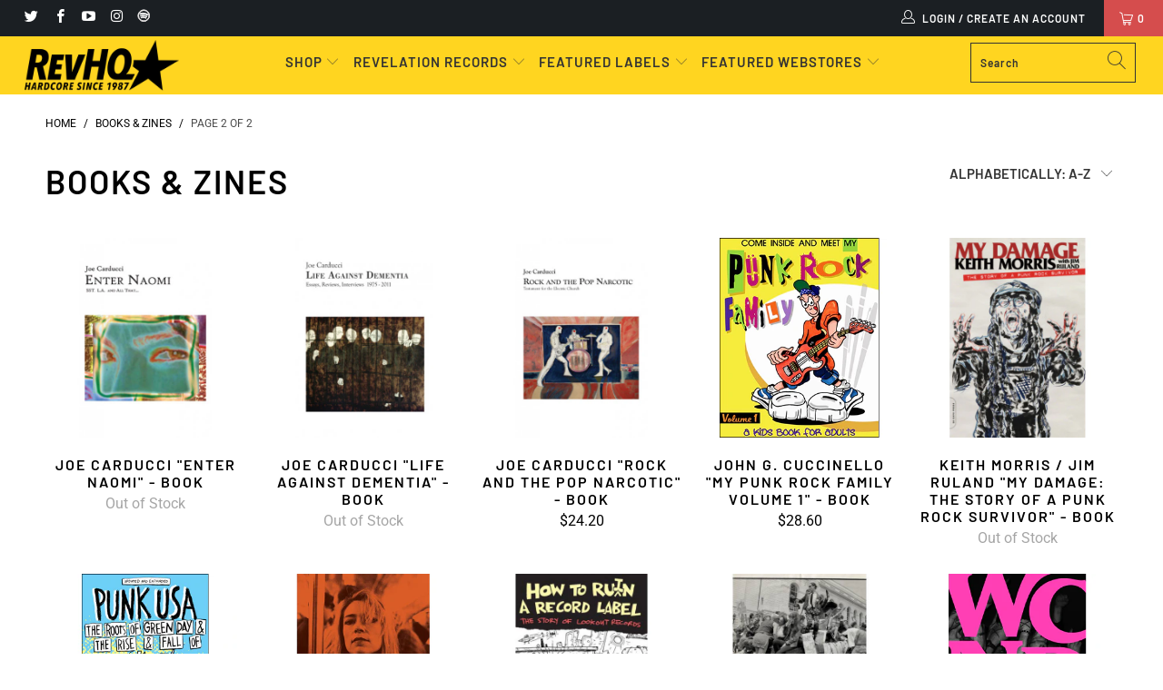

--- FILE ---
content_type: text/html; charset=utf-8
request_url: https://www.revelationrecords.com/collections/books-zines?page=2
body_size: 67380
content:



 <!DOCTYPE html>
<html lang="en"> <head> <script type="application/vnd.locksmith+json" data-locksmith>{"version":"v254","locked":false,"initialized":true,"scope":"collection","access_granted":true,"access_denied":false,"requires_customer":false,"manual_lock":false,"remote_lock":false,"has_timeout":false,"remote_rendered":null,"hide_resource":false,"hide_links_to_resource":false,"transparent":true,"locks":{"all":[],"opened":[]},"keys":[],"keys_signature":"666bcc63c0723bec86e510899102a6a1d9a5057dab6ea1321194cb2876384930","state":{"template":"collection","theme":124423700663,"product":null,"collection":"books-zines","page":null,"blog":null,"article":null,"app":null},"now":1769004979,"path":"\/collections\/books-zines","locale_root_url":"\/","canonical_url":"https:\/\/revhq.com\/collections\/books-zines?page=2","customer_id":null,"customer_id_signature":"666bcc63c0723bec86e510899102a6a1d9a5057dab6ea1321194cb2876384930","cart":null}</script><script data-locksmith>!function(){undefined;!function(){var s=window.Locksmith={},e=document.querySelector('script[type="application/vnd.locksmith+json"]'),n=e&&e.innerHTML;if(s.state={},s.util={},s.loading=!1,n)try{s.state=JSON.parse(n)}catch(d){}if(document.addEventListener&&document.querySelector){var o,i,a,t=[76,79,67,75,83,77,73,84,72,49,49],c=function(){i=t.slice(0)},l="style",r=function(e){e&&27!==e.keyCode&&"click"!==e.type||(document.removeEventListener("keydown",r),document.removeEventListener("click",r),o&&document.body.removeChild(o),o=null)};c(),document.addEventListener("keyup",function(e){if(e.keyCode===i[0]){if(clearTimeout(a),i.shift(),0<i.length)return void(a=setTimeout(c,1e3));c(),r(),(o=document.createElement("div"))[l].width="50%",o[l].maxWidth="1000px",o[l].height="85%",o[l].border="1px rgba(0, 0, 0, 0.2) solid",o[l].background="rgba(255, 255, 255, 0.99)",o[l].borderRadius="4px",o[l].position="fixed",o[l].top="50%",o[l].left="50%",o[l].transform="translateY(-50%) translateX(-50%)",o[l].boxShadow="0 2px 5px rgba(0, 0, 0, 0.3), 0 0 100vh 100vw rgba(0, 0, 0, 0.5)",o[l].zIndex="2147483645";var t=document.createElement("textarea");t.value=JSON.stringify(JSON.parse(n),null,2),t[l].border="none",t[l].display="block",t[l].boxSizing="border-box",t[l].width="100%",t[l].height="100%",t[l].background="transparent",t[l].padding="22px",t[l].fontFamily="monospace",t[l].fontSize="14px",t[l].color="#333",t[l].resize="none",t[l].outline="none",t.readOnly=!0,o.appendChild(t),document.body.appendChild(o),t.addEventListener("click",function(e){e.stopImmediatePropagation()}),t.select(),document.addEventListener("keydown",r),document.addEventListener("click",r)}})}s.isEmbedded=-1!==window.location.search.indexOf("_ab=0&_fd=0&_sc=1"),s.path=s.state.path||window.location.pathname,s.basePath=s.state.locale_root_url.concat("/apps/locksmith").replace(/^\/\//,"/"),s.reloading=!1,s.util.console=window.console||{log:function(){},error:function(){}},s.util.makeUrl=function(e,t){var n,o=s.basePath+e,i=[],a=s.cache();for(n in a)i.push(n+"="+encodeURIComponent(a[n]));for(n in t)i.push(n+"="+encodeURIComponent(t[n]));return s.state.customer_id&&(i.push("customer_id="+encodeURIComponent(s.state.customer_id)),i.push("customer_id_signature="+encodeURIComponent(s.state.customer_id_signature))),o+=(-1===o.indexOf("?")?"?":"&")+i.join("&")},s._initializeCallbacks=[],s.on=function(e,t){if("initialize"!==e)throw'Locksmith.on() currently only supports the "initialize" event';s._initializeCallbacks.push(t)},s.initializeSession=function(e){if(!s.isEmbedded){var t=!1,n=!0,o=!0;(e=e||{}).silent&&(o=n=!(t=!0)),s.ping({silent:t,spinner:n,reload:o,callback:function(){s._initializeCallbacks.forEach(function(e){e()})}})}},s.cache=function(e){var t={};try{var n=function i(e){return(document.cookie.match("(^|; )"+e+"=([^;]*)")||0)[2]};t=JSON.parse(decodeURIComponent(n("locksmith-params")||"{}"))}catch(d){}if(e){for(var o in e)t[o]=e[o];document.cookie="locksmith-params=; expires=Thu, 01 Jan 1970 00:00:00 GMT; path=/",document.cookie="locksmith-params="+encodeURIComponent(JSON.stringify(t))+"; path=/"}return t},s.cache.cart=s.state.cart,s.cache.cartLastSaved=null,s.params=s.cache(),s.util.reload=function(){s.reloading=!0;try{window.location.href=window.location.href.replace(/#.*/,"")}catch(d){s.util.console.error("Preferred reload method failed",d),window.location.reload()}},s.cache.saveCart=function(e){if(!s.cache.cart||s.cache.cart===s.cache.cartLastSaved)return e?e():null;var t=s.cache.cartLastSaved;s.cache.cartLastSaved=s.cache.cart,fetch("/cart/update.js",{method:"POST",headers:{"Content-Type":"application/json",Accept:"application/json"},body:JSON.stringify({attributes:{locksmith:s.cache.cart}})}).then(function(e){if(!e.ok)throw new Error("Cart update failed: "+e.status);return e.json()}).then(function(){e&&e()})["catch"](function(e){if(s.cache.cartLastSaved=t,!s.reloading)throw e})},s.util.spinnerHTML='<style>body{background:#FFF}@keyframes spin{from{transform:rotate(0deg)}to{transform:rotate(360deg)}}#loading{display:flex;width:100%;height:50vh;color:#777;align-items:center;justify-content:center}#loading .spinner{display:block;animation:spin 600ms linear infinite;position:relative;width:50px;height:50px}#loading .spinner-ring{stroke:currentColor;stroke-dasharray:100%;stroke-width:2px;stroke-linecap:round;fill:none}</style><div id="loading"><div class="spinner"><svg width="100%" height="100%"><svg preserveAspectRatio="xMinYMin"><circle class="spinner-ring" cx="50%" cy="50%" r="45%"></circle></svg></svg></div></div>',s.util.clobberBody=function(e){document.body.innerHTML=e},s.util.clobberDocument=function(e){e.responseText&&(e=e.responseText),document.documentElement&&document.removeChild(document.documentElement);var t=document.open("text/html","replace");t.writeln(e),t.close(),setTimeout(function(){var e=t.querySelector("[autofocus]");e&&e.focus()},100)},s.util.serializeForm=function(e){if(e&&"FORM"===e.nodeName){var t,n,o={};for(t=e.elements.length-1;0<=t;t-=1)if(""!==e.elements[t].name)switch(e.elements[t].nodeName){case"INPUT":switch(e.elements[t].type){default:case"text":case"hidden":case"password":case"button":case"reset":case"submit":o[e.elements[t].name]=e.elements[t].value;break;case"checkbox":case"radio":e.elements[t].checked&&(o[e.elements[t].name]=e.elements[t].value);break;case"file":}break;case"TEXTAREA":o[e.elements[t].name]=e.elements[t].value;break;case"SELECT":switch(e.elements[t].type){case"select-one":o[e.elements[t].name]=e.elements[t].value;break;case"select-multiple":for(n=e.elements[t].options.length-1;0<=n;n-=1)e.elements[t].options[n].selected&&(o[e.elements[t].name]=e.elements[t].options[n].value)}break;case"BUTTON":switch(e.elements[t].type){case"reset":case"submit":case"button":o[e.elements[t].name]=e.elements[t].value}}return o}},s.util.on=function(e,a,s,t){t=t||document;var c="locksmith-"+e+a,n=function(e){var t=e.target,n=e.target.parentElement,o=t&&t.className&&(t.className.baseVal||t.className)||"",i=n&&n.className&&(n.className.baseVal||n.className)||"";("string"==typeof o&&-1!==o.split(/\s+/).indexOf(a)||"string"==typeof i&&-1!==i.split(/\s+/).indexOf(a))&&!e[c]&&(e[c]=!0,s(e))};t.attachEvent?t.attachEvent(e,n):t.addEventListener(e,n,!1)},s.util.enableActions=function(e){s.util.on("click","locksmith-action",function(e){e.preventDefault();var t=e.target;t.dataset.confirmWith&&!confirm(t.dataset.confirmWith)||(t.disabled=!0,t.innerText=t.dataset.disableWith,s.post("/action",t.dataset.locksmithParams,{spinner:!1,type:"text",success:function(e){(e=JSON.parse(e.responseText)).message&&alert(e.message),s.util.reload()}}))},e)},s.util.inject=function(e,t){var n=["data","locksmith","append"];if(-1!==t.indexOf(n.join("-"))){var o=document.createElement("div");o.innerHTML=t,e.appendChild(o)}else e.innerHTML=t;var i,a,s=e.querySelectorAll("script");for(a=0;a<s.length;++a){i=s[a];var c=document.createElement("script");if(i.type&&(c.type=i.type),i.src)c.src=i.src;else{var l=document.createTextNode(i.innerHTML);c.appendChild(l)}e.appendChild(c)}var r=e.querySelector("[autofocus]");r&&r.focus()},s.post=function(e,t,n){!1!==(n=n||{}).spinner&&s.util.clobberBody(s.util.spinnerHTML);var o={};n.container===document?(o.layout=1,n.success=function(e){s.util.clobberDocument(e)}):n.container&&(o.layout=0,n.success=function(e){var t=document.getElementById(n.container);s.util.inject(t,e),t.id===t.firstChild.id&&t.parentElement.replaceChild(t.firstChild,t)}),n.form_type&&(t.form_type=n.form_type),n.include_layout_classes!==undefined&&(t.include_layout_classes=n.include_layout_classes),n.lock_id!==undefined&&(t.lock_id=n.lock_id),s.loading=!0;var i=s.util.makeUrl(e,o),a="json"===n.type||"text"===n.type;fetch(i,{method:"POST",headers:{"Content-Type":"application/json",Accept:a?"application/json":"text/html"},body:JSON.stringify(t)}).then(function(e){if(!e.ok)throw new Error("Request failed: "+e.status);return e.text()}).then(function(e){var t=n.success||s.util.clobberDocument;t(a?{responseText:e}:e)})["catch"](function(e){if(!s.reloading)if("dashboard.weglot.com"!==window.location.host){if(!n.silent)throw alert("Something went wrong! Please refresh and try again."),e;console.error(e)}else console.error(e)})["finally"](function(){s.loading=!1})},s.postResource=function(e,t){e.path=s.path,e.search=window.location.search,e.state=s.state,e.passcode&&(e.passcode=e.passcode.trim()),e.email&&(e.email=e.email.trim()),e.state.cart=s.cache.cart,e.locksmith_json=s.jsonTag,e.locksmith_json_signature=s.jsonTagSignature,s.post("/resource",e,t)},s.ping=function(e){if(!s.isEmbedded){e=e||{};s.post("/ping",{path:s.path,search:window.location.search,state:s.state},{spinner:!!e.spinner,silent:"undefined"==typeof e.silent||e.silent,type:"text",success:function(e){e&&e.responseText?(e=JSON.parse(e.responseText)).messages&&0<e.messages.length&&s.showMessages(e.messages):console.error("[Locksmith] Invalid result in ping callback:",e)}})}},s.timeoutMonitor=function(){var e=s.cache.cart;s.ping({callback:function(){e!==s.cache.cart||setTimeout(function(){s.timeoutMonitor()},6e4)}})},s.showMessages=function(e){var t=document.createElement("div");t.style.position="fixed",t.style.left=0,t.style.right=0,t.style.bottom="-50px",t.style.opacity=0,t.style.background="#191919",t.style.color="#ddd",t.style.transition="bottom 0.2s, opacity 0.2s",t.style.zIndex=999999,t.innerHTML=" <style>          .locksmith-ab .locksmith-b { display: none; }          .locksmith-ab.toggled .locksmith-b { display: flex; }          .locksmith-ab.toggled .locksmith-a { display: none; }          .locksmith-flex { display: flex; flex-wrap: wrap; justify-content: space-between; align-items: center; padding: 10px 20px; }          .locksmith-message + .locksmith-message { border-top: 1px #555 solid; }          .locksmith-message a { color: inherit; font-weight: bold; }          .locksmith-message a:hover { color: inherit; opacity: 0.8; }          a.locksmith-ab-toggle { font-weight: inherit; text-decoration: underline; }          .locksmith-text { flex-grow: 1; }          .locksmith-cta { flex-grow: 0; text-align: right; }          .locksmith-cta button { transform: scale(0.8); transform-origin: left; }          .locksmith-cta > * { display: block; }          .locksmith-cta > * + * { margin-top: 10px; }          .locksmith-message a.locksmith-close { flex-grow: 0; text-decoration: none; margin-left: 15px; font-size: 30px; font-family: monospace; display: block; padding: 2px 10px; }                    @media screen and (max-width: 600px) {            .locksmith-wide-only { display: none !important; }            .locksmith-flex { padding: 0 15px; }            .locksmith-flex > * { margin-top: 5px; margin-bottom: 5px; }            .locksmith-cta { text-align: left; }          }                    @media screen and (min-width: 601px) {            .locksmith-narrow-only { display: none !important; }          }</style>      "+e.map(function(e){return'<div class="locksmith-message">'+e+"</div>"}).join(""),document.body.appendChild(t),document.body.style.position="relative",document.body.parentElement.style.paddingBottom=t.offsetHeight+"px",setTimeout(function(){t.style.bottom=0,t.style.opacity=1},50),s.util.on("click","locksmith-ab-toggle",function(e){e.preventDefault();for(var t=e.target.parentElement;-1===t.className.split(" ").indexOf("locksmith-ab");)t=t.parentElement;-1!==t.className.split(" ").indexOf("toggled")?t.className=t.className.replace("toggled",""):t.className=t.className+" toggled"}),s.util.enableActions(t)}}()}();</script> <script data-locksmith>Locksmith.cache.cart=null</script> <script data-locksmith>Locksmith.jsonTag="{\"version\":\"v254\",\"locked\":false,\"initialized\":true,\"scope\":\"collection\",\"access_granted\":true,\"access_denied\":false,\"requires_customer\":false,\"manual_lock\":false,\"remote_lock\":false,\"has_timeout\":false,\"remote_rendered\":null,\"hide_resource\":false,\"hide_links_to_resource\":false,\"transparent\":true,\"locks\":{\"all\":[],\"opened\":[]},\"keys\":[],\"keys_signature\":\"666bcc63c0723bec86e510899102a6a1d9a5057dab6ea1321194cb2876384930\",\"state\":{\"template\":\"collection\",\"theme\":124423700663,\"product\":null,\"collection\":\"books-zines\",\"page\":null,\"blog\":null,\"article\":null,\"app\":null},\"now\":1769004979,\"path\":\"\\\/collections\\\/books-zines\",\"locale_root_url\":\"\\\/\",\"canonical_url\":\"https:\\\/\\\/revhq.com\\\/collections\\\/books-zines?page=2\",\"customer_id\":null,\"customer_id_signature\":\"666bcc63c0723bec86e510899102a6a1d9a5057dab6ea1321194cb2876384930\",\"cart\":null}";Locksmith.jsonTagSignature="1489a7877c48ba5bbae925d23e3d02c93306b14e5104643d28ce6473099a17d6"</script> <script src='//www.revelationrecords.com/cdn/shop/t/15/assets/product_restore_email.js?v=48549281167421717801641973055' defer='defer' ></script> <script id='em_product_variants' type='application/json'>
        null</script> <script id='em_product_selected_or_first_available_variant' type='application/json'>
        null</script> <script id='em_product_metafields' type='application/json'>
        1676419337</script>
<meta name="google-site-verification" content="tfkyIiT7_rno5YlDM8s6S1lIiGoTNctN0atDRTFzwlA" /> <meta name="google-site-verification" content="tfkyIiT7_rno5YlDM8s6S1lIiGoTNctN0atDRTFzwlA" /> <meta charset="utf-8"> <meta http-equiv="cleartype" content="on"> <meta name="robots" content="index,follow"> <!-- Mobile Specific Metas --> <meta name="HandheldFriendly" content="True"> <meta name="MobileOptimized" content="320"> <meta name="viewport" content="width=device-width,initial-scale=1"> <meta name="theme-color" content="#ffffff"> <title>
      Books &amp; Zines Page 2 - RevHQ.com</title> <link rel="preconnect dns-prefetch" href="https://fonts.shopifycdn.com" /> <link rel="preconnect dns-prefetch" href="https://cdn.shopify.com" /> <link rel="preconnect dns-prefetch" href="https://v.shopify.com" /> <link rel="preconnect dns-prefetch" href="https://cdn.shopifycloud.com" /> <link rel="stylesheet" href="https://cdnjs.cloudflare.com/ajax/libs/fancybox/3.5.6/jquery.fancybox.css"> <!-- Stylesheets for Turbo "5.0.3" --> <link href="//www.revelationrecords.com/cdn/shop/t/15/assets/styles.scss.css?v=17889328660006934381761929184" rel="stylesheet" type="text/css" media="all" /> <script>
      window.lazySizesConfig = window.lazySizesConfig || {};

      lazySizesConfig.expand = 300;
      lazySizesConfig.loadHidden = false;

      /*! lazysizes - v4.1.4 */
      !function(a,b){var c=b(a,a.document);a.lazySizes=c,"object"==typeof module&&module.exports&&(module.exports=c)}(window,function(a,b){"use strict";if(b.getElementsByClassName){var c,d,e=b.documentElement,f=a.Date,g=a.HTMLPictureElement,h="addEventListener",i="getAttribute",j=a[h],k=a.setTimeout,l=a.requestAnimationFrame||k,m=a.requestIdleCallback,n=/^picture$/i,o=["load","error","lazyincluded","_lazyloaded"],p={},q=Array.prototype.forEach,r=function(a,b){return p[b]||(p[b]=new RegExp("(\\s|^)"+b+"(\\s|$)")),p[b].test(a[i]("class")||"")&&p[b]},s=function(a,b){r(a,b)||a.setAttribute("class",(a[i]("class")||"").trim()+" "+b)},t=function(a,b){var c;(c=r(a,b))&&a.setAttribute("class",(a[i]("class")||"").replace(c," "))},u=function(a,b,c){var d=c?h:"removeEventListener";c&&u(a,b),o.forEach(function(c){a[d](c,b)})},v=function(a,d,e,f,g){var h=b.createEvent("Event");return e||(e={}),e.instance=c,h.initEvent(d,!f,!g),h.detail=e,a.dispatchEvent(h),h},w=function(b,c){var e;!g&&(e=a.picturefill||d.pf)?(c&&c.src&&!b[i]("srcset")&&b.setAttribute("srcset",c.src),e({reevaluate:!0,elements:[b]})):c&&c.src&&(b.src=c.src)},x=function(a,b){return(getComputedStyle(a,null)||{})[b]},y=function(a,b,c){for(c=c||a.offsetWidth;c<d.minSize&&b&&!a._lazysizesWidth;)c=b.offsetWidth,b=b.parentNode;return c},z=function(){var a,c,d=[],e=[],f=d,g=function(){var b=f;for(f=d.length?e:d,a=!0,c=!1;b.length;)b.shift()();a=!1},h=function(d,e){a&&!e?d.apply(this,arguments):(f.push(d),c||(c=!0,(b.hidden?k:l)(g)))};return h._lsFlush=g,h}(),A=function(a,b){return b?function(){z(a)}:function(){var b=this,c=arguments;z(function(){a.apply(b,c)})}},B=function(a){var b,c=0,e=d.throttleDelay,g=d.ricTimeout,h=function(){b=!1,c=f.now(),a()},i=m&&g>49?function(){m(h,{timeout:g}),g!==d.ricTimeout&&(g=d.ricTimeout)}:A(function(){k(h)},!0);return function(a){var d;(a=a===!0)&&(g=33),b||(b=!0,d=e-(f.now()-c),0>d&&(d=0),a||9>d?i():k(i,d))}},C=function(a){var b,c,d=99,e=function(){b=null,a()},g=function(){var a=f.now()-c;d>a?k(g,d-a):(m||e)(e)};return function(){c=f.now(),b||(b=k(g,d))}};!function(){var b,c={lazyClass:"lazyload",loadedClass:"lazyloaded",loadingClass:"lazyloading",preloadClass:"lazypreload",errorClass:"lazyerror",autosizesClass:"lazyautosizes",srcAttr:"data-src",srcsetAttr:"data-srcset",sizesAttr:"data-sizes",minSize:40,customMedia:{},init:!0,expFactor:1.5,hFac:.8,loadMode:2,loadHidden:!0,ricTimeout:0,throttleDelay:125};d=a.lazySizesConfig||a.lazysizesConfig||{};for(b in c)b in d||(d[b]=c[b]);a.lazySizesConfig=d,k(function(){d.init&&F()})}();var D=function(){var g,l,m,o,p,y,D,F,G,H,I,J,K,L,M=/^img$/i,N=/^iframe$/i,O="onscroll"in a&&!/(gle|ing)bot/.test(navigator.userAgent),P=0,Q=0,R=0,S=-1,T=function(a){R--,a&&a.target&&u(a.target,T),(!a||0>R||!a.target)&&(R=0)},U=function(a,c){var d,f=a,g="hidden"==x(b.body,"visibility")||"hidden"!=x(a.parentNode,"visibility")&&"hidden"!=x(a,"visibility");for(F-=c,I+=c,G-=c,H+=c;g&&(f=f.offsetParent)&&f!=b.body&&f!=e;)g=(x(f,"opacity")||1)>0,g&&"visible"!=x(f,"overflow")&&(d=f.getBoundingClientRect(),g=H>d.left&&G<d.right&&I>d.top-1&&F<d.bottom+1);return g},V=function(){var a,f,h,j,k,m,n,p,q,r=c.elements;if((o=d.loadMode)&&8>R&&(a=r.length)){f=0,S++,null==K&&("expand"in d||(d.expand=e.clientHeight>500&&e.clientWidth>500?500:370),J=d.expand,K=J*d.expFactor),K>Q&&1>R&&S>2&&o>2&&!b.hidden?(Q=K,S=0):Q=o>1&&S>1&&6>R?J:P;for(;a>f;f++)if(r[f]&&!r[f]._lazyRace)if(O)if((p=r[f][i]("data-expand"))&&(m=1*p)||(m=Q),q!==m&&(y=innerWidth+m*L,D=innerHeight+m,n=-1*m,q=m),h=r[f].getBoundingClientRect(),(I=h.bottom)>=n&&(F=h.top)<=D&&(H=h.right)>=n*L&&(G=h.left)<=y&&(I||H||G||F)&&(d.loadHidden||"hidden"!=x(r[f],"visibility"))&&(l&&3>R&&!p&&(3>o||4>S)||U(r[f],m))){if(ba(r[f]),k=!0,R>9)break}else!k&&l&&!j&&4>R&&4>S&&o>2&&(g[0]||d.preloadAfterLoad)&&(g[0]||!p&&(I||H||G||F||"auto"!=r[f][i](d.sizesAttr)))&&(j=g[0]||r[f]);else ba(r[f]);j&&!k&&ba(j)}},W=B(V),X=function(a){s(a.target,d.loadedClass),t(a.target,d.loadingClass),u(a.target,Z),v(a.target,"lazyloaded")},Y=A(X),Z=function(a){Y({target:a.target})},$=function(a,b){try{a.contentWindow.location.replace(b)}catch(c){a.src=b}},_=function(a){var b,c=a[i](d.srcsetAttr);(b=d.customMedia[a[i]("data-media")||a[i]("media")])&&a.setAttribute("media",b),c&&a.setAttribute("srcset",c)},aa=A(function(a,b,c,e,f){var g,h,j,l,o,p;(o=v(a,"lazybeforeunveil",b)).defaultPrevented||(e&&(c?s(a,d.autosizesClass):a.setAttribute("sizes",e)),h=a[i](d.srcsetAttr),g=a[i](d.srcAttr),f&&(j=a.parentNode,l=j&&n.test(j.nodeName||"")),p=b.firesLoad||"src"in a&&(h||g||l),o={target:a},p&&(u(a,T,!0),clearTimeout(m),m=k(T,2500),s(a,d.loadingClass),u(a,Z,!0)),l&&q.call(j.getElementsByTagName("source"),_),h?a.setAttribute("srcset",h):g&&!l&&(N.test(a.nodeName)?$(a,g):a.src=g),f&&(h||l)&&w(a,{src:g})),a._lazyRace&&delete a._lazyRace,t(a,d.lazyClass),z(function(){(!p||a.complete&&a.naturalWidth>1)&&(p?T(o):R--,X(o))},!0)}),ba=function(a){var b,c=M.test(a.nodeName),e=c&&(a[i](d.sizesAttr)||a[i]("sizes")),f="auto"==e;(!f&&l||!c||!a[i]("src")&&!a.srcset||a.complete||r(a,d.errorClass)||!r(a,d.lazyClass))&&(b=v(a,"lazyunveilread").detail,f&&E.updateElem(a,!0,a.offsetWidth),a._lazyRace=!0,R++,aa(a,b,f,e,c))},ca=function(){if(!l){if(f.now()-p<999)return void k(ca,999);var a=C(function(){d.loadMode=3,W()});l=!0,d.loadMode=3,W(),j("scroll",function(){3==d.loadMode&&(d.loadMode=2),a()},!0)}};return{_:function(){p=f.now(),c.elements=b.getElementsByClassName(d.lazyClass),g=b.getElementsByClassName(d.lazyClass+" "+d.preloadClass),L=d.hFac,j("scroll",W,!0),j("resize",W,!0),a.MutationObserver?new MutationObserver(W).observe(e,{childList:!0,subtree:!0,attributes:!0}):(e[h]("DOMNodeInserted",W,!0),e[h]("DOMAttrModified",W,!0),setInterval(W,999)),j("hashchange",W,!0),["focus","mouseover","click","load","transitionend","animationend","webkitAnimationEnd"].forEach(function(a){b[h](a,W,!0)}),/d$|^c/.test(b.readyState)?ca():(j("load",ca),b[h]("DOMContentLoaded",W),k(ca,2e4)),c.elements.length?(V(),z._lsFlush()):W()},checkElems:W,unveil:ba}}(),E=function(){var a,c=A(function(a,b,c,d){var e,f,g;if(a._lazysizesWidth=d,d+="px",a.setAttribute("sizes",d),n.test(b.nodeName||""))for(e=b.getElementsByTagName("source"),f=0,g=e.length;g>f;f++)e[f].setAttribute("sizes",d);c.detail.dataAttr||w(a,c.detail)}),e=function(a,b,d){var e,f=a.parentNode;f&&(d=y(a,f,d),e=v(a,"lazybeforesizes",{width:d,dataAttr:!!b}),e.defaultPrevented||(d=e.detail.width,d&&d!==a._lazysizesWidth&&c(a,f,e,d)))},f=function(){var b,c=a.length;if(c)for(b=0;c>b;b++)e(a[b])},g=C(f);return{_:function(){a=b.getElementsByClassName(d.autosizesClass),j("resize",g)},checkElems:g,updateElem:e}}(),F=function(){F.i||(F.i=!0,E._(),D._())};return c={cfg:d,autoSizer:E,loader:D,init:F,uP:w,aC:s,rC:t,hC:r,fire:v,gW:y,rAF:z}}});

      /*! lazysizes - v4.1.4 */
      !function(a,b){var c=function(){b(a.lazySizes),a.removeEventListener("lazyunveilread",c,!0)};b=b.bind(null,a,a.document),"object"==typeof module&&module.exports?b(require("lazysizes")):a.lazySizes?c():a.addEventListener("lazyunveilread",c,!0)}(window,function(a,b,c){"use strict";function d(){this.ratioElems=b.getElementsByClassName("lazyaspectratio"),this._setupEvents(),this.processImages()}if(a.addEventListener){var e,f,g,h=Array.prototype.forEach,i=/^picture$/i,j="data-aspectratio",k="img["+j+"]",l=function(b){return a.matchMedia?(l=function(a){return!a||(matchMedia(a)||{}).matches})(b):a.Modernizr&&Modernizr.mq?!b||Modernizr.mq(b):!b},m=c.aC,n=c.rC,o=c.cfg;d.prototype={_setupEvents:function(){var a=this,c=function(b){b.naturalWidth<36?a.addAspectRatio(b,!0):a.removeAspectRatio(b,!0)},d=function(){a.processImages()};b.addEventListener("load",function(a){a.target.getAttribute&&a.target.getAttribute(j)&&c(a.target)},!0),addEventListener("resize",function(){var b,d=function(){h.call(a.ratioElems,c)};return function(){clearTimeout(b),b=setTimeout(d,99)}}()),b.addEventListener("DOMContentLoaded",d),addEventListener("load",d)},processImages:function(a){var c,d;a||(a=b),c="length"in a&&!a.nodeName?a:a.querySelectorAll(k);for(d=0;d<c.length;d++)c[d].naturalWidth>36?this.removeAspectRatio(c[d]):this.addAspectRatio(c[d])},getSelectedRatio:function(a){var b,c,d,e,f,g=a.parentNode;if(g&&i.test(g.nodeName||""))for(d=g.getElementsByTagName("source"),b=0,c=d.length;c>b;b++)if(e=d[b].getAttribute("data-media")||d[b].getAttribute("media"),o.customMedia[e]&&(e=o.customMedia[e]),l(e)){f=d[b].getAttribute(j);break}return f||a.getAttribute(j)||""},parseRatio:function(){var a=/^\s*([+\d\.]+)(\s*[\/x]\s*([+\d\.]+))?\s*$/,b={};return function(c){var d;return!b[c]&&(d=c.match(a))&&(d[3]?b[c]=d[1]/d[3]:b[c]=1*d[1]),b[c]}}(),addAspectRatio:function(b,c){var d,e=b.offsetWidth,f=b.offsetHeight;return c||m(b,"lazyaspectratio"),36>e&&0>=f?void((e||f&&a.console)&&console.log("Define width or height of image, so we can calculate the other dimension")):(d=this.getSelectedRatio(b),d=this.parseRatio(d),void(d&&(e?b.style.height=e/d+"px":b.style.width=f*d+"px")))},removeAspectRatio:function(a){n(a,"lazyaspectratio"),a.style.height="",a.style.width="",a.removeAttribute(j)}},f=function(){g=a.jQuery||a.Zepto||a.shoestring||a.$,g&&g.fn&&!g.fn.imageRatio&&g.fn.filter&&g.fn.add&&g.fn.find?g.fn.imageRatio=function(){return e.processImages(this.find(k).add(this.filter(k))),this}:g=!1},f(),setTimeout(f),e=new d,a.imageRatio=e,"object"==typeof module&&module.exports?module.exports=e:"function"==typeof define&&define.amd&&define(e)}});

        /*! lazysizes - v4.1.5 */
        !function(a,b){var c=function(){b(a.lazySizes),a.removeEventListener("lazyunveilread",c,!0)};b=b.bind(null,a,a.document),"object"==typeof module&&module.exports?b(require("lazysizes")):a.lazySizes?c():a.addEventListener("lazyunveilread",c,!0)}(window,function(a,b,c){"use strict";if(a.addEventListener){var d=/\s+/g,e=/\s*\|\s+|\s+\|\s*/g,f=/^(.+?)(?:\s+\[\s*(.+?)\s*\])(?:\s+\[\s*(.+?)\s*\])?$/,g=/^\s*\(*\s*type\s*:\s*(.+?)\s*\)*\s*$/,h=/\(|\)|'/,i={contain:1,cover:1},j=function(a){var b=c.gW(a,a.parentNode);return(!a._lazysizesWidth||b>a._lazysizesWidth)&&(a._lazysizesWidth=b),a._lazysizesWidth},k=function(a){var b;return b=(getComputedStyle(a)||{getPropertyValue:function(){}}).getPropertyValue("background-size"),!i[b]&&i[a.style.backgroundSize]&&(b=a.style.backgroundSize),b},l=function(a,b){if(b){var c=b.match(g);c&&c[1]?a.setAttribute("type",c[1]):a.setAttribute("media",lazySizesConfig.customMedia[b]||b)}},m=function(a,c,g){var h=b.createElement("picture"),i=c.getAttribute(lazySizesConfig.sizesAttr),j=c.getAttribute("data-ratio"),k=c.getAttribute("data-optimumx");c._lazybgset&&c._lazybgset.parentNode==c&&c.removeChild(c._lazybgset),Object.defineProperty(g,"_lazybgset",{value:c,writable:!0}),Object.defineProperty(c,"_lazybgset",{value:h,writable:!0}),a=a.replace(d," ").split(e),h.style.display="none",g.className=lazySizesConfig.lazyClass,1!=a.length||i||(i="auto"),a.forEach(function(a){var c,d=b.createElement("source");i&&"auto"!=i&&d.setAttribute("sizes",i),(c=a.match(f))?(d.setAttribute(lazySizesConfig.srcsetAttr,c[1]),l(d,c[2]),l(d,c[3])):d.setAttribute(lazySizesConfig.srcsetAttr,a),h.appendChild(d)}),i&&(g.setAttribute(lazySizesConfig.sizesAttr,i),c.removeAttribute(lazySizesConfig.sizesAttr),c.removeAttribute("sizes")),k&&g.setAttribute("data-optimumx",k),j&&g.setAttribute("data-ratio",j),h.appendChild(g),c.appendChild(h)},n=function(a){if(a.target._lazybgset){var b=a.target,d=b._lazybgset,e=b.currentSrc||b.src;if(e){var f=c.fire(d,"bgsetproxy",{src:e,useSrc:h.test(e)?JSON.stringify(e):e});f.defaultPrevented||(d.style.backgroundImage="url("+f.detail.useSrc+")")}b._lazybgsetLoading&&(c.fire(d,"_lazyloaded",{},!1,!0),delete b._lazybgsetLoading)}};addEventListener("lazybeforeunveil",function(a){var d,e,f;!a.defaultPrevented&&(d=a.target.getAttribute("data-bgset"))&&(f=a.target,e=b.createElement("img"),e.alt="",e._lazybgsetLoading=!0,a.detail.firesLoad=!0,m(d,f,e),setTimeout(function(){c.loader.unveil(e),c.rAF(function(){c.fire(e,"_lazyloaded",{},!0,!0),e.complete&&n({target:e})})}))}),b.addEventListener("load",n,!0),a.addEventListener("lazybeforesizes",function(a){if(a.detail.instance==c&&a.target._lazybgset&&a.detail.dataAttr){var b=a.target._lazybgset,d=k(b);i[d]&&(a.target._lazysizesParentFit=d,c.rAF(function(){a.target.setAttribute("data-parent-fit",d),a.target._lazysizesParentFit&&delete a.target._lazysizesParentFit}))}},!0),b.documentElement.addEventListener("lazybeforesizes",function(a){!a.defaultPrevented&&a.target._lazybgset&&a.detail.instance==c&&(a.detail.width=j(a.target._lazybgset))})}});</script> <script>
      
Shopify = window.Shopify || {};Shopify.theme_settings = {};Shopify.theme_settings.display_tos_checkbox = false;Shopify.theme_settings.go_to_checkout = false;Shopify.theme_settings.cart_action = "ajax";Shopify.theme_settings.collection_swatches = false;Shopify.theme_settings.collection_secondary_image = true;Shopify.theme_settings.show_multiple_currencies = false;Shopify.theme_settings.display_inventory_left = false;Shopify.theme_settings.inventory_threshold = 10;Shopify.theme_settings.limit_quantity = true;Shopify.theme_settings.menu_position = null;Shopify.theme_settings.newsletter_popup = false;Shopify.theme_settings.newsletter_popup_days = "2";Shopify.theme_settings.newsletter_popup_mobile = true;Shopify.theme_settings.newsletter_popup_seconds = 2;Shopify.theme_settings.pagination_type = "basic_pagination";Shopify.theme_settings.search_pagination_type = "basic_pagination";Shopify.theme_settings.enable_shopify_review_comments = false;Shopify.theme_settings.enable_shopify_collection_badges = false;Shopify.theme_settings.quick_shop_thumbnail_position = "bottom-thumbnails";Shopify.theme_settings.product_form_style = "swatches";Shopify.theme_settings.sale_banner_enabled = false;Shopify.theme_settings.display_savings = false;Shopify.theme_settings.display_sold_out_price = false;Shopify.theme_settings.sold_out_text = "Out of Stock";Shopify.theme_settings.free_text = "Free";Shopify.theme_settings.search_option = "products";Shopify.theme_settings.search_items_to_display = 5;Shopify.theme_settings.enable_autocomplete = true;Shopify.theme_settings.page_dots_enabled = false;Shopify.theme_settings.slideshow_arrow_size = "light";Shopify.theme_settings.quick_shop_enabled = false;Shopify.translation =Shopify.translation || {};Shopify.translation.agree_to_terms_warning = "You must agree with the terms and conditions to checkout.";Shopify.translation.one_item_left = "item left";Shopify.translation.items_left_text = "items left";Shopify.translation.cart_savings_text = "Total Savings";Shopify.translation.cart_discount_text = "Discount";Shopify.translation.cart_subtotal_text = "Subtotal";Shopify.translation.cart_remove_text = "Remove";Shopify.translation.newsletter_success_text = "Thank you for joining our mailing list!";Shopify.translation.notify_email = "Enter your email address...";Shopify.translation.notify_email_value = "Translation missing: en.contact.fields.email";Shopify.translation.notify_email_send = "Send";Shopify.translation.notify_message_first = "Please notify me when ";Shopify.translation.notify_message_last = " becomes available - ";Shopify.translation.notify_success_text = "Thanks! We will notify you when this product becomes available!";Shopify.translation.add_to_cart = "Add to Cart";Shopify.translation.coming_soon_text = "Not For Sale";Shopify.translation.sold_out_text = "Sold Out";Shopify.translation.sale_text = "Sale";Shopify.translation.savings_text = "You Save";Shopify.translation.free_price_text = "Translation missing: en.settings.free_price_text";Shopify.translation.from_text = "from";Shopify.translation.new_text = "New";Shopify.translation.pre_order_text = "Pre-Order";Shopify.translation.unavailable_text = "Unavailable";Shopify.translation.all_results = "View all results";</script> <link rel="shortcut icon" type="image/x-icon" href="//www.revelationrecords.com/cdn/shop/files/favicon-32x32_d6690b05-7d97-4454-9904-1edf158a90fc_180x180.png?v=1614313215"> <link rel="apple-touch-icon" href="//www.revelationrecords.com/cdn/shop/files/favicon-32x32_d6690b05-7d97-4454-9904-1edf158a90fc_180x180.png?v=1614313215"/> <link rel="apple-touch-icon" sizes="57x57" href="//www.revelationrecords.com/cdn/shop/files/favicon-32x32_d6690b05-7d97-4454-9904-1edf158a90fc_57x57.png?v=1614313215"/> <link rel="apple-touch-icon" sizes="60x60" href="//www.revelationrecords.com/cdn/shop/files/favicon-32x32_d6690b05-7d97-4454-9904-1edf158a90fc_60x60.png?v=1614313215"/> <link rel="apple-touch-icon" sizes="72x72" href="//www.revelationrecords.com/cdn/shop/files/favicon-32x32_d6690b05-7d97-4454-9904-1edf158a90fc_72x72.png?v=1614313215"/> <link rel="apple-touch-icon" sizes="76x76" href="//www.revelationrecords.com/cdn/shop/files/favicon-32x32_d6690b05-7d97-4454-9904-1edf158a90fc_76x76.png?v=1614313215"/> <link rel="apple-touch-icon" sizes="114x114" href="//www.revelationrecords.com/cdn/shop/files/favicon-32x32_d6690b05-7d97-4454-9904-1edf158a90fc_114x114.png?v=1614313215"/> <link rel="apple-touch-icon" sizes="180x180" href="//www.revelationrecords.com/cdn/shop/files/favicon-32x32_d6690b05-7d97-4454-9904-1edf158a90fc_180x180.png?v=1614313215"/> <link rel="apple-touch-icon" sizes="228x228" href="//www.revelationrecords.com/cdn/shop/files/favicon-32x32_d6690b05-7d97-4454-9904-1edf158a90fc_228x228.png?v=1614313215"/> <link rel="canonical" href="https://revhq.com/collections/books-zines?page=2" /> <script>window.performance && window.performance.mark && window.performance.mark('shopify.content_for_header.start');</script><meta name="google-site-verification" content="iYNnSchylrcvPlkLN3OyNKR2YYFyQ0WldeCgDpbWyMc">
<meta id="shopify-digital-wallet" name="shopify-digital-wallet" content="/31177703563/digital_wallets/dialog">
<meta name="shopify-checkout-api-token" content="8e2091da389c655c15c0675ab4dadf86">
<meta id="in-context-paypal-metadata" data-shop-id="31177703563" data-venmo-supported="false" data-environment="production" data-locale="en_US" data-paypal-v4="true" data-currency="USD">
<link rel="alternate" type="application/atom+xml" title="Feed" href="/collections/books-zines.atom" />
<link rel="prev" href="/collections/books-zines?page=1">
<link rel="alternate" type="application/json+oembed" href="https://revhq.com/collections/books-zines.oembed?page=2">
<script async="async" src="/checkouts/internal/preloads.js?locale=en-US"></script>
<link rel="preconnect" href="https://shop.app" crossorigin="anonymous">
<script async="async" src="https://shop.app/checkouts/internal/preloads.js?locale=en-US&shop_id=31177703563" crossorigin="anonymous"></script>
<script id="apple-pay-shop-capabilities" type="application/json">{"shopId":31177703563,"countryCode":"US","currencyCode":"USD","merchantCapabilities":["supports3DS"],"merchantId":"gid:\/\/shopify\/Shop\/31177703563","merchantName":"RevHQ.com","requiredBillingContactFields":["postalAddress","email","phone"],"requiredShippingContactFields":["postalAddress","email","phone"],"shippingType":"shipping","supportedNetworks":["visa","masterCard","amex","discover","elo","jcb"],"total":{"type":"pending","label":"RevHQ.com","amount":"1.00"},"shopifyPaymentsEnabled":true,"supportsSubscriptions":true}</script>
<script id="shopify-features" type="application/json">{"accessToken":"8e2091da389c655c15c0675ab4dadf86","betas":["rich-media-storefront-analytics"],"domain":"www.revelationrecords.com","predictiveSearch":true,"shopId":31177703563,"locale":"en"}</script>
<script>var Shopify = Shopify || {};
Shopify.shop = "revhq-test.myshopify.com";
Shopify.locale = "en";
Shopify.currency = {"active":"USD","rate":"1.0"};
Shopify.country = "US";
Shopify.theme = {"name":"Copy of [PxU Modified] Turbo with WC - 2020-08-31","id":124423700663,"schema_name":"Turbo","schema_version":"5.0.3","theme_store_id":null,"role":"main"};
Shopify.theme.handle = "null";
Shopify.theme.style = {"id":null,"handle":null};
Shopify.cdnHost = "www.revelationrecords.com/cdn";
Shopify.routes = Shopify.routes || {};
Shopify.routes.root = "/";</script>
<script type="module">!function(o){(o.Shopify=o.Shopify||{}).modules=!0}(window);</script>
<script>!function(o){function n(){var o=[];function n(){o.push(Array.prototype.slice.apply(arguments))}return n.q=o,n}var t=o.Shopify=o.Shopify||{};t.loadFeatures=n(),t.autoloadFeatures=n()}(window);</script>
<script>
  window.ShopifyPay = window.ShopifyPay || {};
  window.ShopifyPay.apiHost = "shop.app\/pay";
  window.ShopifyPay.redirectState = null;
</script>
<script id="shop-js-analytics" type="application/json">{"pageType":"collection"}</script>
<script defer="defer" async type="module" src="//www.revelationrecords.com/cdn/shopifycloud/shop-js/modules/v2/client.init-shop-cart-sync_BdyHc3Nr.en.esm.js"></script>
<script defer="defer" async type="module" src="//www.revelationrecords.com/cdn/shopifycloud/shop-js/modules/v2/chunk.common_Daul8nwZ.esm.js"></script>
<script type="module">
  await import("//www.revelationrecords.com/cdn/shopifycloud/shop-js/modules/v2/client.init-shop-cart-sync_BdyHc3Nr.en.esm.js");
await import("//www.revelationrecords.com/cdn/shopifycloud/shop-js/modules/v2/chunk.common_Daul8nwZ.esm.js");

  window.Shopify.SignInWithShop?.initShopCartSync?.({"fedCMEnabled":true,"windoidEnabled":true});

</script>
<script>
  window.Shopify = window.Shopify || {};
  if (!window.Shopify.featureAssets) window.Shopify.featureAssets = {};
  window.Shopify.featureAssets['shop-js'] = {"shop-cart-sync":["modules/v2/client.shop-cart-sync_QYOiDySF.en.esm.js","modules/v2/chunk.common_Daul8nwZ.esm.js"],"init-fed-cm":["modules/v2/client.init-fed-cm_DchLp9rc.en.esm.js","modules/v2/chunk.common_Daul8nwZ.esm.js"],"shop-button":["modules/v2/client.shop-button_OV7bAJc5.en.esm.js","modules/v2/chunk.common_Daul8nwZ.esm.js"],"init-windoid":["modules/v2/client.init-windoid_DwxFKQ8e.en.esm.js","modules/v2/chunk.common_Daul8nwZ.esm.js"],"shop-cash-offers":["modules/v2/client.shop-cash-offers_DWtL6Bq3.en.esm.js","modules/v2/chunk.common_Daul8nwZ.esm.js","modules/v2/chunk.modal_CQq8HTM6.esm.js"],"shop-toast-manager":["modules/v2/client.shop-toast-manager_CX9r1SjA.en.esm.js","modules/v2/chunk.common_Daul8nwZ.esm.js"],"init-shop-email-lookup-coordinator":["modules/v2/client.init-shop-email-lookup-coordinator_UhKnw74l.en.esm.js","modules/v2/chunk.common_Daul8nwZ.esm.js"],"pay-button":["modules/v2/client.pay-button_DzxNnLDY.en.esm.js","modules/v2/chunk.common_Daul8nwZ.esm.js"],"avatar":["modules/v2/client.avatar_BTnouDA3.en.esm.js"],"init-shop-cart-sync":["modules/v2/client.init-shop-cart-sync_BdyHc3Nr.en.esm.js","modules/v2/chunk.common_Daul8nwZ.esm.js"],"shop-login-button":["modules/v2/client.shop-login-button_D8B466_1.en.esm.js","modules/v2/chunk.common_Daul8nwZ.esm.js","modules/v2/chunk.modal_CQq8HTM6.esm.js"],"init-customer-accounts-sign-up":["modules/v2/client.init-customer-accounts-sign-up_C8fpPm4i.en.esm.js","modules/v2/client.shop-login-button_D8B466_1.en.esm.js","modules/v2/chunk.common_Daul8nwZ.esm.js","modules/v2/chunk.modal_CQq8HTM6.esm.js"],"init-shop-for-new-customer-accounts":["modules/v2/client.init-shop-for-new-customer-accounts_CVTO0Ztu.en.esm.js","modules/v2/client.shop-login-button_D8B466_1.en.esm.js","modules/v2/chunk.common_Daul8nwZ.esm.js","modules/v2/chunk.modal_CQq8HTM6.esm.js"],"init-customer-accounts":["modules/v2/client.init-customer-accounts_dRgKMfrE.en.esm.js","modules/v2/client.shop-login-button_D8B466_1.en.esm.js","modules/v2/chunk.common_Daul8nwZ.esm.js","modules/v2/chunk.modal_CQq8HTM6.esm.js"],"shop-follow-button":["modules/v2/client.shop-follow-button_CkZpjEct.en.esm.js","modules/v2/chunk.common_Daul8nwZ.esm.js","modules/v2/chunk.modal_CQq8HTM6.esm.js"],"lead-capture":["modules/v2/client.lead-capture_BntHBhfp.en.esm.js","modules/v2/chunk.common_Daul8nwZ.esm.js","modules/v2/chunk.modal_CQq8HTM6.esm.js"],"checkout-modal":["modules/v2/client.checkout-modal_CfxcYbTm.en.esm.js","modules/v2/chunk.common_Daul8nwZ.esm.js","modules/v2/chunk.modal_CQq8HTM6.esm.js"],"shop-login":["modules/v2/client.shop-login_Da4GZ2H6.en.esm.js","modules/v2/chunk.common_Daul8nwZ.esm.js","modules/v2/chunk.modal_CQq8HTM6.esm.js"],"payment-terms":["modules/v2/client.payment-terms_MV4M3zvL.en.esm.js","modules/v2/chunk.common_Daul8nwZ.esm.js","modules/v2/chunk.modal_CQq8HTM6.esm.js"]};
</script>
<script id="__st">var __st={"a":31177703563,"offset":-28800,"reqid":"b2d8de5c-efce-4457-b323-f80461eccbee-1769004979","pageurl":"www.revelationrecords.com\/collections\/books-zines?page=2","u":"c9ff90d3e54f","p":"collection","rtyp":"collection","rid":181599535243};</script>
<script>window.ShopifyPaypalV4VisibilityTracking = true;</script>
<script id="captcha-bootstrap">!function(){'use strict';const t='contact',e='account',n='new_comment',o=[[t,t],['blogs',n],['comments',n],[t,'customer']],c=[[e,'customer_login'],[e,'guest_login'],[e,'recover_customer_password'],[e,'create_customer']],r=t=>t.map((([t,e])=>`form[action*='/${t}']:not([data-nocaptcha='true']) input[name='form_type'][value='${e}']`)).join(','),a=t=>()=>t?[...document.querySelectorAll(t)].map((t=>t.form)):[];function s(){const t=[...o],e=r(t);return a(e)}const i='password',u='form_key',d=['recaptcha-v3-token','g-recaptcha-response','h-captcha-response',i],f=()=>{try{return window.sessionStorage}catch{return}},m='__shopify_v',_=t=>t.elements[u];function p(t,e,n=!1){try{const o=window.sessionStorage,c=JSON.parse(o.getItem(e)),{data:r}=function(t){const{data:e,action:n}=t;return t[m]||n?{data:e,action:n}:{data:t,action:n}}(c);for(const[e,n]of Object.entries(r))t.elements[e]&&(t.elements[e].value=n);n&&o.removeItem(e)}catch(o){console.error('form repopulation failed',{error:o})}}const l='form_type',E='cptcha';function T(t){t.dataset[E]=!0}const w=window,h=w.document,L='Shopify',v='ce_forms',y='captcha';let A=!1;((t,e)=>{const n=(g='f06e6c50-85a8-45c8-87d0-21a2b65856fe',I='https://cdn.shopify.com/shopifycloud/storefront-forms-hcaptcha/ce_storefront_forms_captcha_hcaptcha.v1.5.2.iife.js',D={infoText:'Protected by hCaptcha',privacyText:'Privacy',termsText:'Terms'},(t,e,n)=>{const o=w[L][v],c=o.bindForm;if(c)return c(t,g,e,D).then(n);var r;o.q.push([[t,g,e,D],n]),r=I,A||(h.body.append(Object.assign(h.createElement('script'),{id:'captcha-provider',async:!0,src:r})),A=!0)});var g,I,D;w[L]=w[L]||{},w[L][v]=w[L][v]||{},w[L][v].q=[],w[L][y]=w[L][y]||{},w[L][y].protect=function(t,e){n(t,void 0,e),T(t)},Object.freeze(w[L][y]),function(t,e,n,w,h,L){const[v,y,A,g]=function(t,e,n){const i=e?o:[],u=t?c:[],d=[...i,...u],f=r(d),m=r(i),_=r(d.filter((([t,e])=>n.includes(e))));return[a(f),a(m),a(_),s()]}(w,h,L),I=t=>{const e=t.target;return e instanceof HTMLFormElement?e:e&&e.form},D=t=>v().includes(t);t.addEventListener('submit',(t=>{const e=I(t);if(!e)return;const n=D(e)&&!e.dataset.hcaptchaBound&&!e.dataset.recaptchaBound,o=_(e),c=g().includes(e)&&(!o||!o.value);(n||c)&&t.preventDefault(),c&&!n&&(function(t){try{if(!f())return;!function(t){const e=f();if(!e)return;const n=_(t);if(!n)return;const o=n.value;o&&e.removeItem(o)}(t);const e=Array.from(Array(32),(()=>Math.random().toString(36)[2])).join('');!function(t,e){_(t)||t.append(Object.assign(document.createElement('input'),{type:'hidden',name:u})),t.elements[u].value=e}(t,e),function(t,e){const n=f();if(!n)return;const o=[...t.querySelectorAll(`input[type='${i}']`)].map((({name:t})=>t)),c=[...d,...o],r={};for(const[a,s]of new FormData(t).entries())c.includes(a)||(r[a]=s);n.setItem(e,JSON.stringify({[m]:1,action:t.action,data:r}))}(t,e)}catch(e){console.error('failed to persist form',e)}}(e),e.submit())}));const S=(t,e)=>{t&&!t.dataset[E]&&(n(t,e.some((e=>e===t))),T(t))};for(const o of['focusin','change'])t.addEventListener(o,(t=>{const e=I(t);D(e)&&S(e,y())}));const B=e.get('form_key'),M=e.get(l),P=B&&M;t.addEventListener('DOMContentLoaded',(()=>{const t=y();if(P)for(const e of t)e.elements[l].value===M&&p(e,B);[...new Set([...A(),...v().filter((t=>'true'===t.dataset.shopifyCaptcha))])].forEach((e=>S(e,t)))}))}(h,new URLSearchParams(w.location.search),n,t,e,['guest_login'])})(!0,!0)}();</script>
<script integrity="sha256-4kQ18oKyAcykRKYeNunJcIwy7WH5gtpwJnB7kiuLZ1E=" data-source-attribution="shopify.loadfeatures" defer="defer" src="//www.revelationrecords.com/cdn/shopifycloud/storefront/assets/storefront/load_feature-a0a9edcb.js" crossorigin="anonymous"></script>
<script crossorigin="anonymous" defer="defer" src="//www.revelationrecords.com/cdn/shopifycloud/storefront/assets/shopify_pay/storefront-65b4c6d7.js?v=20250812"></script>
<script data-source-attribution="shopify.dynamic_checkout.dynamic.init">var Shopify=Shopify||{};Shopify.PaymentButton=Shopify.PaymentButton||{isStorefrontPortableWallets:!0,init:function(){window.Shopify.PaymentButton.init=function(){};var t=document.createElement("script");t.src="https://www.revelationrecords.com/cdn/shopifycloud/portable-wallets/latest/portable-wallets.en.js",t.type="module",document.head.appendChild(t)}};
</script>
<script data-source-attribution="shopify.dynamic_checkout.buyer_consent">
  function portableWalletsHideBuyerConsent(e){var t=document.getElementById("shopify-buyer-consent"),n=document.getElementById("shopify-subscription-policy-button");t&&n&&(t.classList.add("hidden"),t.setAttribute("aria-hidden","true"),n.removeEventListener("click",e))}function portableWalletsShowBuyerConsent(e){var t=document.getElementById("shopify-buyer-consent"),n=document.getElementById("shopify-subscription-policy-button");t&&n&&(t.classList.remove("hidden"),t.removeAttribute("aria-hidden"),n.addEventListener("click",e))}window.Shopify?.PaymentButton&&(window.Shopify.PaymentButton.hideBuyerConsent=portableWalletsHideBuyerConsent,window.Shopify.PaymentButton.showBuyerConsent=portableWalletsShowBuyerConsent);
</script>
<script data-source-attribution="shopify.dynamic_checkout.cart.bootstrap">document.addEventListener("DOMContentLoaded",(function(){function t(){return document.querySelector("shopify-accelerated-checkout-cart, shopify-accelerated-checkout")}if(t())Shopify.PaymentButton.init();else{new MutationObserver((function(e,n){t()&&(Shopify.PaymentButton.init(),n.disconnect())})).observe(document.body,{childList:!0,subtree:!0})}}));
</script>
<script id='scb4127' type='text/javascript' async='' src='https://www.revelationrecords.com/cdn/shopifycloud/privacy-banner/storefront-banner.js'></script><link id="shopify-accelerated-checkout-styles" rel="stylesheet" media="screen" href="https://www.revelationrecords.com/cdn/shopifycloud/portable-wallets/latest/accelerated-checkout-backwards-compat.css" crossorigin="anonymous">
<style id="shopify-accelerated-checkout-cart">
        #shopify-buyer-consent {
  margin-top: 1em;
  display: inline-block;
  width: 100%;
}

#shopify-buyer-consent.hidden {
  display: none;
}

#shopify-subscription-policy-button {
  background: none;
  border: none;
  padding: 0;
  text-decoration: underline;
  font-size: inherit;
  cursor: pointer;
}

#shopify-subscription-policy-button::before {
  box-shadow: none;
}

      </style>

<script>window.performance && window.performance.mark && window.performance.mark('shopify.content_for_header.end');</script>
			
				
				
				
 
    




















<meta name="author" content="RevHQ.com">
<meta property="og:url" content="https://revhq.com/collections/books-zines?page=2">
<meta property="og:site_name" content="RevHQ.com">



<meta property="og:type" content="product.group">
<meta property="og:title" content="Books &amp; Zines">

    
<meta property="og:image" content="https://www.revelationrecords.com/cdn/shop/files/RevHQLogo_0db66c2b-af66-4ec1-a79b-9a65240ac468_600x600.jpg?v=1614313229">
<meta property="og:image:secure_url" content="https://www.revelationrecords.com/cdn/shop/files/RevHQLogo_0db66c2b-af66-4ec1-a79b-9a65240ac468_600x600.jpg?v=1614313229">
<meta property="og:image:width" content="1200"> <meta property="og:image:height" content="628"> <meta property="og:image:alt" content="">

  
  
    
<meta property="og:image" content="https://www.revelationrecords.com/cdn/shop/products/rdbt02-500x500_600x.jpg?v=1589830752">
<meta property="og:image:secure_url" content="https://www.revelationrecords.com/cdn/shop/products/rdbt02-500x500_600x.jpg?v=1589830752"> <meta name="twitter:site" content="@revelationrecs">

<meta name="twitter:card" content="summary">


    
    
  
  
  



<!-- BEGIN app block: shopify://apps/minmaxify-order-limits/blocks/app-embed-block/3acfba32-89f3-4377-ae20-cbb9abc48475 --><script type="text/javascript" src="https://limits.minmaxify.com/revhq-test.myshopify.com?v=139a&r=20251218223445"></script>

<!-- END app block --><link href="https://monorail-edge.shopifysvc.com" rel="dns-prefetch">
<script>(function(){if ("sendBeacon" in navigator && "performance" in window) {try {var session_token_from_headers = performance.getEntriesByType('navigation')[0].serverTiming.find(x => x.name == '_s').description;} catch {var session_token_from_headers = undefined;}var session_cookie_matches = document.cookie.match(/_shopify_s=([^;]*)/);var session_token_from_cookie = session_cookie_matches && session_cookie_matches.length === 2 ? session_cookie_matches[1] : "";var session_token = session_token_from_headers || session_token_from_cookie || "";function handle_abandonment_event(e) {var entries = performance.getEntries().filter(function(entry) {return /monorail-edge.shopifysvc.com/.test(entry.name);});if (!window.abandonment_tracked && entries.length === 0) {window.abandonment_tracked = true;var currentMs = Date.now();var navigation_start = performance.timing.navigationStart;var payload = {shop_id: 31177703563,url: window.location.href,navigation_start,duration: currentMs - navigation_start,session_token,page_type: "collection"};window.navigator.sendBeacon("https://monorail-edge.shopifysvc.com/v1/produce", JSON.stringify({schema_id: "online_store_buyer_site_abandonment/1.1",payload: payload,metadata: {event_created_at_ms: currentMs,event_sent_at_ms: currentMs}}));}}window.addEventListener('pagehide', handle_abandonment_event);}}());</script>
<script id="web-pixels-manager-setup">(function e(e,d,r,n,o){if(void 0===o&&(o={}),!Boolean(null===(a=null===(i=window.Shopify)||void 0===i?void 0:i.analytics)||void 0===a?void 0:a.replayQueue)){var i,a;window.Shopify=window.Shopify||{};var t=window.Shopify;t.analytics=t.analytics||{};var s=t.analytics;s.replayQueue=[],s.publish=function(e,d,r){return s.replayQueue.push([e,d,r]),!0};try{self.performance.mark("wpm:start")}catch(e){}var l=function(){var e={modern:/Edge?\/(1{2}[4-9]|1[2-9]\d|[2-9]\d{2}|\d{4,})\.\d+(\.\d+|)|Firefox\/(1{2}[4-9]|1[2-9]\d|[2-9]\d{2}|\d{4,})\.\d+(\.\d+|)|Chrom(ium|e)\/(9{2}|\d{3,})\.\d+(\.\d+|)|(Maci|X1{2}).+ Version\/(15\.\d+|(1[6-9]|[2-9]\d|\d{3,})\.\d+)([,.]\d+|)( \(\w+\)|)( Mobile\/\w+|) Safari\/|Chrome.+OPR\/(9{2}|\d{3,})\.\d+\.\d+|(CPU[ +]OS|iPhone[ +]OS|CPU[ +]iPhone|CPU IPhone OS|CPU iPad OS)[ +]+(15[._]\d+|(1[6-9]|[2-9]\d|\d{3,})[._]\d+)([._]\d+|)|Android:?[ /-](13[3-9]|1[4-9]\d|[2-9]\d{2}|\d{4,})(\.\d+|)(\.\d+|)|Android.+Firefox\/(13[5-9]|1[4-9]\d|[2-9]\d{2}|\d{4,})\.\d+(\.\d+|)|Android.+Chrom(ium|e)\/(13[3-9]|1[4-9]\d|[2-9]\d{2}|\d{4,})\.\d+(\.\d+|)|SamsungBrowser\/([2-9]\d|\d{3,})\.\d+/,legacy:/Edge?\/(1[6-9]|[2-9]\d|\d{3,})\.\d+(\.\d+|)|Firefox\/(5[4-9]|[6-9]\d|\d{3,})\.\d+(\.\d+|)|Chrom(ium|e)\/(5[1-9]|[6-9]\d|\d{3,})\.\d+(\.\d+|)([\d.]+$|.*Safari\/(?![\d.]+ Edge\/[\d.]+$))|(Maci|X1{2}).+ Version\/(10\.\d+|(1[1-9]|[2-9]\d|\d{3,})\.\d+)([,.]\d+|)( \(\w+\)|)( Mobile\/\w+|) Safari\/|Chrome.+OPR\/(3[89]|[4-9]\d|\d{3,})\.\d+\.\d+|(CPU[ +]OS|iPhone[ +]OS|CPU[ +]iPhone|CPU IPhone OS|CPU iPad OS)[ +]+(10[._]\d+|(1[1-9]|[2-9]\d|\d{3,})[._]\d+)([._]\d+|)|Android:?[ /-](13[3-9]|1[4-9]\d|[2-9]\d{2}|\d{4,})(\.\d+|)(\.\d+|)|Mobile Safari.+OPR\/([89]\d|\d{3,})\.\d+\.\d+|Android.+Firefox\/(13[5-9]|1[4-9]\d|[2-9]\d{2}|\d{4,})\.\d+(\.\d+|)|Android.+Chrom(ium|e)\/(13[3-9]|1[4-9]\d|[2-9]\d{2}|\d{4,})\.\d+(\.\d+|)|Android.+(UC? ?Browser|UCWEB|U3)[ /]?(15\.([5-9]|\d{2,})|(1[6-9]|[2-9]\d|\d{3,})\.\d+)\.\d+|SamsungBrowser\/(5\.\d+|([6-9]|\d{2,})\.\d+)|Android.+MQ{2}Browser\/(14(\.(9|\d{2,})|)|(1[5-9]|[2-9]\d|\d{3,})(\.\d+|))(\.\d+|)|K[Aa][Ii]OS\/(3\.\d+|([4-9]|\d{2,})\.\d+)(\.\d+|)/},d=e.modern,r=e.legacy,n=navigator.userAgent;return n.match(d)?"modern":n.match(r)?"legacy":"unknown"}(),u="modern"===l?"modern":"legacy",c=(null!=n?n:{modern:"",legacy:""})[u],f=function(e){return[e.baseUrl,"/wpm","/b",e.hashVersion,"modern"===e.buildTarget?"m":"l",".js"].join("")}({baseUrl:d,hashVersion:r,buildTarget:u}),m=function(e){var d=e.version,r=e.bundleTarget,n=e.surface,o=e.pageUrl,i=e.monorailEndpoint;return{emit:function(e){var a=e.status,t=e.errorMsg,s=(new Date).getTime(),l=JSON.stringify({metadata:{event_sent_at_ms:s},events:[{schema_id:"web_pixels_manager_load/3.1",payload:{version:d,bundle_target:r,page_url:o,status:a,surface:n,error_msg:t},metadata:{event_created_at_ms:s}}]});if(!i)return console&&console.warn&&console.warn("[Web Pixels Manager] No Monorail endpoint provided, skipping logging."),!1;try{return self.navigator.sendBeacon.bind(self.navigator)(i,l)}catch(e){}var u=new XMLHttpRequest;try{return u.open("POST",i,!0),u.setRequestHeader("Content-Type","text/plain"),u.send(l),!0}catch(e){return console&&console.warn&&console.warn("[Web Pixels Manager] Got an unhandled error while logging to Monorail."),!1}}}}({version:r,bundleTarget:l,surface:e.surface,pageUrl:self.location.href,monorailEndpoint:e.monorailEndpoint});try{o.browserTarget=l,function(e){var d=e.src,r=e.async,n=void 0===r||r,o=e.onload,i=e.onerror,a=e.sri,t=e.scriptDataAttributes,s=void 0===t?{}:t,l=document.createElement("script"),u=document.querySelector("head"),c=document.querySelector("body");if(l.async=n,l.src=d,a&&(l.integrity=a,l.crossOrigin="anonymous"),s)for(var f in s)if(Object.prototype.hasOwnProperty.call(s,f))try{l.dataset[f]=s[f]}catch(e){}if(o&&l.addEventListener("load",o),i&&l.addEventListener("error",i),u)u.appendChild(l);else{if(!c)throw new Error("Did not find a head or body element to append the script");c.appendChild(l)}}({src:f,async:!0,onload:function(){if(!function(){var e,d;return Boolean(null===(d=null===(e=window.Shopify)||void 0===e?void 0:e.analytics)||void 0===d?void 0:d.initialized)}()){var d=window.webPixelsManager.init(e)||void 0;if(d){var r=window.Shopify.analytics;r.replayQueue.forEach((function(e){var r=e[0],n=e[1],o=e[2];d.publishCustomEvent(r,n,o)})),r.replayQueue=[],r.publish=d.publishCustomEvent,r.visitor=d.visitor,r.initialized=!0}}},onerror:function(){return m.emit({status:"failed",errorMsg:"".concat(f," has failed to load")})},sri:function(e){var d=/^sha384-[A-Za-z0-9+/=]+$/;return"string"==typeof e&&d.test(e)}(c)?c:"",scriptDataAttributes:o}),m.emit({status:"loading"})}catch(e){m.emit({status:"failed",errorMsg:(null==e?void 0:e.message)||"Unknown error"})}}})({shopId: 31177703563,storefrontBaseUrl: "https://revhq.com",extensionsBaseUrl: "https://extensions.shopifycdn.com/cdn/shopifycloud/web-pixels-manager",monorailEndpoint: "https://monorail-edge.shopifysvc.com/unstable/produce_batch",surface: "storefront-renderer",enabledBetaFlags: ["2dca8a86"],webPixelsConfigList: [{"id":"402194660","configuration":"{\"config\":\"{\\\"pixel_id\\\":\\\"AW-1061936075\\\",\\\"target_country\\\":\\\"US\\\",\\\"gtag_events\\\":[{\\\"type\\\":\\\"search\\\",\\\"action_label\\\":\\\"AW-1061936075\\\/nc-ICIu8uuwBEMu3r_oD\\\"},{\\\"type\\\":\\\"begin_checkout\\\",\\\"action_label\\\":\\\"AW-1061936075\\\/R50BCIi8uuwBEMu3r_oD\\\"},{\\\"type\\\":\\\"view_item\\\",\\\"action_label\\\":[\\\"AW-1061936075\\\/tSn3COS7uuwBEMu3r_oD\\\",\\\"MC-ZS53EHP0DL\\\"]},{\\\"type\\\":\\\"purchase\\\",\\\"action_label\\\":[\\\"AW-1061936075\\\/OWjTCOG7uuwBEMu3r_oD\\\",\\\"MC-ZS53EHP0DL\\\"]},{\\\"type\\\":\\\"page_view\\\",\\\"action_label\\\":[\\\"AW-1061936075\\\/L-Q0CN67uuwBEMu3r_oD\\\",\\\"MC-ZS53EHP0DL\\\"]},{\\\"type\\\":\\\"add_payment_info\\\",\\\"action_label\\\":\\\"AW-1061936075\\\/TPAXCI68uuwBEMu3r_oD\\\"},{\\\"type\\\":\\\"add_to_cart\\\",\\\"action_label\\\":\\\"AW-1061936075\\\/gE09COe7uuwBEMu3r_oD\\\"}],\\\"enable_monitoring_mode\\\":false}\"}","eventPayloadVersion":"v1","runtimeContext":"OPEN","scriptVersion":"b2a88bafab3e21179ed38636efcd8a93","type":"APP","apiClientId":1780363,"privacyPurposes":[],"dataSharingAdjustments":{"protectedCustomerApprovalScopes":["read_customer_address","read_customer_email","read_customer_name","read_customer_personal_data","read_customer_phone"]}},{"id":"160628964","configuration":"{\"pixel_id\":\"1464499884240219\",\"pixel_type\":\"facebook_pixel\"}","eventPayloadVersion":"v1","runtimeContext":"OPEN","scriptVersion":"ca16bc87fe92b6042fbaa3acc2fbdaa6","type":"APP","apiClientId":2329312,"privacyPurposes":["ANALYTICS","MARKETING","SALE_OF_DATA"],"dataSharingAdjustments":{"protectedCustomerApprovalScopes":["read_customer_address","read_customer_email","read_customer_name","read_customer_personal_data","read_customer_phone"]}},{"id":"72220900","eventPayloadVersion":"v1","runtimeContext":"LAX","scriptVersion":"1","type":"CUSTOM","privacyPurposes":["ANALYTICS"],"name":"Google Analytics tag (migrated)"},{"id":"shopify-app-pixel","configuration":"{}","eventPayloadVersion":"v1","runtimeContext":"STRICT","scriptVersion":"0450","apiClientId":"shopify-pixel","type":"APP","privacyPurposes":["ANALYTICS","MARKETING"]},{"id":"shopify-custom-pixel","eventPayloadVersion":"v1","runtimeContext":"LAX","scriptVersion":"0450","apiClientId":"shopify-pixel","type":"CUSTOM","privacyPurposes":["ANALYTICS","MARKETING"]}],isMerchantRequest: false,initData: {"shop":{"name":"RevHQ.com","paymentSettings":{"currencyCode":"USD"},"myshopifyDomain":"revhq-test.myshopify.com","countryCode":"US","storefrontUrl":"https:\/\/revhq.com"},"customer":null,"cart":null,"checkout":null,"productVariants":[],"purchasingCompany":null},},"https://www.revelationrecords.com/cdn","fcfee988w5aeb613cpc8e4bc33m6693e112",{"modern":"","legacy":""},{"shopId":"31177703563","storefrontBaseUrl":"https:\/\/revhq.com","extensionBaseUrl":"https:\/\/extensions.shopifycdn.com\/cdn\/shopifycloud\/web-pixels-manager","surface":"storefront-renderer","enabledBetaFlags":"[\"2dca8a86\"]","isMerchantRequest":"false","hashVersion":"fcfee988w5aeb613cpc8e4bc33m6693e112","publish":"custom","events":"[[\"page_viewed\",{}],[\"collection_viewed\",{\"collection\":{\"id\":\"181599535243\",\"title\":\"Books \u0026 Zines\",\"productVariants\":[{\"price\":{\"amount\":20.6,\"currencyCode\":\"USD\"},\"product\":{\"title\":\"Joe Carducci \\\"Enter Naomi\\\" - Book\",\"vendor\":\"Redoubt Press\",\"id\":\"4770957787275\",\"untranslatedTitle\":\"Joe Carducci \\\"Enter Naomi\\\" - Book\",\"url\":\"\/products\/joecarducci-enternaomi-book\",\"type\":\"Book\"},\"id\":\"33294805401739\",\"image\":{\"src\":\"\/\/www.revelationrecords.com\/cdn\/shop\/products\/rdbt02-500x500.jpg?v=1589830752\"},\"sku\":\"RDBT02-B\",\"title\":\"Default Title\",\"untranslatedTitle\":\"Default Title\"},{\"price\":{\"amount\":18.6,\"currencyCode\":\"USD\"},\"product\":{\"title\":\"Joe Carducci \\\"Life Against Dementia\\\" - Book\",\"vendor\":\"Redoubt Press\",\"id\":\"4770957885579\",\"untranslatedTitle\":\"Joe Carducci \\\"Life Against Dementia\\\" - Book\",\"url\":\"\/products\/joecarducci-lifeagainstdementia-book\",\"type\":\"Book\"},\"id\":\"33294806089867\",\"image\":{\"src\":\"\/\/www.revelationrecords.com\/cdn\/shop\/products\/rdbt03-500x500.jpg?v=1589830753\"},\"sku\":\"RDBT03-B\",\"title\":\"Default Title\",\"untranslatedTitle\":\"Default Title\"},{\"price\":{\"amount\":24.2,\"currencyCode\":\"USD\"},\"product\":{\"title\":\"Joe Carducci \\\"Rock And The Pop Narcotic\\\" - Book\",\"vendor\":\"Redoubt Press\",\"id\":\"4770957983883\",\"untranslatedTitle\":\"Joe Carducci \\\"Rock And The Pop Narcotic\\\" - Book\",\"url\":\"\/products\/joecarducci-rockandthepopnarcotic-book\",\"type\":\"Book\"},\"id\":\"33294806777995\",\"image\":{\"src\":\"\/\/www.revelationrecords.com\/cdn\/shop\/products\/rdbt01-500x500.jpg?v=1589830753\"},\"sku\":\"RDBT01-B\",\"title\":\"Default Title\",\"untranslatedTitle\":\"Default Title\"},{\"price\":{\"amount\":28.6,\"currencyCode\":\"USD\"},\"product\":{\"title\":\"John G. Cuccinello \\\"My Punk Rock Family Volume 1\\\" - Book\",\"vendor\":\"Art Is Life Publications\",\"id\":\"8673681342692\",\"untranslatedTitle\":\"John G. Cuccinello \\\"My Punk Rock Family Volume 1\\\" - Book\",\"url\":\"\/products\/john-g-cuccinello-my-punk-rock-family-volume-1-book\",\"type\":\"Book\"},\"id\":\"46440873656548\",\"image\":{\"src\":\"\/\/www.revelationrecords.com\/cdn\/shop\/files\/AIL00.jpg?v=1751052327\"},\"sku\":\"AIL00-B\",\"title\":\"Default Title\",\"untranslatedTitle\":\"Default Title\"},{\"price\":{\"amount\":27.25,\"currencyCode\":\"USD\"},\"product\":{\"title\":\"Keith Morris \/ Jim Ruland \\\"My Damage: The Story Of A Punk Rock Survivor\\\" - Book\",\"vendor\":\"Da Capo Press\",\"id\":\"4838723453067\",\"untranslatedTitle\":\"Keith Morris \/ Jim Ruland \\\"My Damage: The Story Of A Punk Rock Survivor\\\" - Book\",\"url\":\"\/products\/keithmorris-jimruland-mydamagethestoryofapunkrocksurvivor-book\",\"type\":\"Book\"},\"id\":\"33525972566155\",\"image\":{\"src\":\"\/\/www.revelationrecords.com\/cdn\/shop\/products\/dacap01-500x500.jpg?v=1589831512\"},\"sku\":\"DACAP01-B\",\"title\":\"Default Title\",\"untranslatedTitle\":\"Default Title\"},{\"price\":{\"amount\":19.4,\"currencyCode\":\"USD\"},\"product\":{\"title\":\"Kevin Prested \\\"Punk USA: The Rise And Fall Of Lookout! Records\\\" - Book\",\"vendor\":\"Microcosm Publishing\",\"id\":\"4770965946507\",\"untranslatedTitle\":\"Kevin Prested \\\"Punk USA: The Rise And Fall Of Lookout! Records\\\" - Book\",\"url\":\"\/products\/kevinprested-punkusatheriseandfalloflookoutrecords-book\",\"type\":\"Book\"},\"id\":\"33294844330123\",\"image\":{\"src\":\"\/\/www.revelationrecords.com\/cdn\/shop\/products\/MIC159.jpg?v=1662656227\"},\"sku\":\"MIC159-B\",\"title\":\"Default Title\",\"untranslatedTitle\":\"Default Title\"},{\"price\":{\"amount\":24.35,\"currencyCode\":\"USD\"},\"product\":{\"title\":\"Kim Gordon \\\"Girl In A Band\\\" - Book\",\"vendor\":\"Dey St.\",\"id\":\"6156442271927\",\"untranslatedTitle\":\"Kim Gordon \\\"Girl In A Band\\\" - Book\",\"url\":\"\/products\/kim-gordon-girl-in-a-band-book\",\"type\":\"Book\"},\"id\":\"37842396676279\",\"image\":{\"src\":\"\/\/www.revelationrecords.com\/cdn\/shop\/products\/DEY01.jpg?v=1610055873\"},\"sku\":\"DEY01-B\",\"title\":\"Default Title\",\"untranslatedTitle\":\"Default Title\"},{\"price\":{\"amount\":16.8,\"currencyCode\":\"USD\"},\"product\":{\"title\":\"Larry Livermore \\\"How To Ru(i)n A Record Label: The Story Of Lookout Records\\\" - Book\",\"vendor\":\"Don Giovanni Records\",\"id\":\"4770973581451\",\"untranslatedTitle\":\"Larry Livermore \\\"How To Ru(i)n A Record Label: The Story Of Lookout Records\\\" - Book\",\"url\":\"\/products\/larrylivermore-howtoruinarecordlabelthestoryoflookoutrecords-book\",\"type\":\"Book\"},\"id\":\"33294877032587\",\"image\":{\"src\":\"\/\/www.revelationrecords.com\/cdn\/shop\/products\/dgio96-500x500.jpg?v=1589831523\"},\"sku\":\"DGIO96-B\",\"title\":\"Default Title\",\"untranslatedTitle\":\"Default Title\"},{\"price\":{\"amount\":16.0,\"currencyCode\":\"USD\"},\"product\":{\"title\":\"Liam Warfield \/ Walter Crasshole \/ Yony Leyser \\\"Queercore: How To Punk A Revolution: An Oral History\\\" - Book\",\"vendor\":\"PM Press\",\"id\":\"6788201087159\",\"untranslatedTitle\":\"Liam Warfield \/ Walter Crasshole \/ Yony Leyser \\\"Queercore: How To Punk A Revolution: An Oral History\\\" - Book\",\"url\":\"\/products\/liam-warfield-walter-crasshole-yony-leyser-queercore-how-to-punk-a-revolution-an-oral-history-book\",\"type\":\"Book\"},\"id\":\"39894269722807\",\"image\":{\"src\":\"\/\/www.revelationrecords.com\/cdn\/shop\/products\/PMPRS7969-500x500.jpg?v=1622152102\"},\"sku\":\"PMPRS7969-B\",\"title\":\"Default Title\",\"untranslatedTitle\":\"Default Title\"},{\"price\":{\"amount\":60.0,\"currencyCode\":\"USD\"},\"product\":{\"title\":\"Marc Hanou \/ Jean-Paul Frijns \\\"We Could Not Do Any Better: A History Of European Straight Edge\\\" Book\",\"vendor\":\"Mandala Publishing\",\"id\":\"8205624180964\",\"untranslatedTitle\":\"Marc Hanou \/ Jean-Paul Frijns \\\"We Could Not Do Any Better: A History Of European Straight Edge\\\" Book\",\"url\":\"\/products\/marc-hanou-jean-paul-frijns-we-could-not-do-any-better-a-history-of-european-straight-edge-book\",\"type\":\"Book\"},\"id\":\"44755255197924\",\"image\":{\"src\":\"\/\/www.revelationrecords.com\/cdn\/shop\/files\/VOS8169.jpg?v=1711042278\"},\"sku\":\"VOS8169-1\",\"title\":\"Default Title\",\"untranslatedTitle\":\"Default Title\"},{\"price\":{\"amount\":30.0,\"currencyCode\":\"USD\"},\"product\":{\"title\":\"Mike Gitter \\\"xXx Fanzine (1983-1988): Hardcore \u0026 Punk In The Eighties\\\" - Book\",\"vendor\":\"Bridge Nine Records\",\"id\":\"4771003629707\",\"untranslatedTitle\":\"Mike Gitter \\\"xXx Fanzine (1983-1988): Hardcore \u0026 Punk In The Eighties\\\" - Book\",\"url\":\"\/products\/mikegitter-xxxfanzine1983-1988hardcore-amppunkintheeighties-book\",\"type\":\"Book\"},\"id\":\"33295032385675\",\"image\":{\"src\":\"\/\/www.revelationrecords.com\/cdn\/shop\/products\/b9press06-500x500.jpg?v=1589832849\"},\"sku\":\"B9PRESS06\",\"title\":\"Default Title\",\"untranslatedTitle\":\"Default Title\"},{\"price\":{\"amount\":27.55,\"currencyCode\":\"USD\"},\"product\":{\"title\":\"Mil-Spec \\\"Millenarian Spectacle: A Mil-Spec Journal\\\" -  Book\",\"vendor\":\"Shining Life\",\"id\":\"6779799470263\",\"untranslatedTitle\":\"Mil-Spec \\\"Millenarian Spectacle: A Mil-Spec Journal\\\" -  Book\",\"url\":\"\/products\/mil-spec-millenarian-spectacle-a-mil-spec-journal-book\",\"type\":\"Book\"},\"id\":\"39868031631543\",\"image\":{\"src\":\"\/\/www.revelationrecords.com\/cdn\/shop\/products\/SLP032.jpg?v=1621872002\"},\"sku\":\"SLP032-B\",\"title\":\"Default Title\",\"untranslatedTitle\":\"Default Title\"},{\"price\":{\"amount\":33.25,\"currencyCode\":\"USD\"},\"product\":{\"title\":\"Murray Bowles \\\"Hail Murray!: The Bay Area Punk Photography Of Murray Bowles 1982-1996\\\" - Book\",\"vendor\":\"Last Gasp\",\"id\":\"8538955940068\",\"untranslatedTitle\":\"Murray Bowles \\\"Hail Murray!: The Bay Area Punk Photography Of Murray Bowles 1982-1996\\\" - Book\",\"url\":\"\/products\/murray-bowles-hail-murray-the-bay-area-punk-photography-of-murray-bowles-1982-1996-book\",\"type\":\"Book\"},\"id\":\"45763242426596\",\"image\":{\"src\":\"\/\/www.revelationrecords.com\/cdn\/shop\/files\/LAST9277.jpg?v=1730835360\"},\"sku\":\"LAST9277-B\",\"title\":\"Default Title\",\"untranslatedTitle\":\"Default Title\"},{\"price\":{\"amount\":15.0,\"currencyCode\":\"USD\"},\"product\":{\"title\":\"Nancy Barile \\\"I'm Not Holding Your Coat\\\" - Book\",\"vendor\":\"Bazillion Points\",\"id\":\"6191097774263\",\"untranslatedTitle\":\"Nancy Barile \\\"I'm Not Holding Your Coat\\\" - Book\",\"url\":\"\/products\/nancy-barile-im-not-holding-your-coat-book\",\"type\":\"Book\"},\"id\":\"37929223356599\",\"image\":{\"src\":\"\/\/www.revelationrecords.com\/cdn\/shop\/products\/BAZ202.jpg?v=1610479103\"},\"sku\":\"BAZ202-B\",\"title\":\"Default Title\",\"untranslatedTitle\":\"Default Title\"},{\"price\":{\"amount\":13.0,\"currencyCode\":\"USD\"},\"product\":{\"title\":\"Nick Blinko \\\"The Primal Screamer\\\" - Book\",\"vendor\":\"PM Press\",\"id\":\"4771026370699\",\"untranslatedTitle\":\"Nick Blinko \\\"The Primal Screamer\\\" - Book\",\"url\":\"\/products\/nickblinko-theprimalscreamer-book\",\"type\":\"Book\"},\"id\":\"33295219818635\",\"image\":{\"src\":\"\/\/www.revelationrecords.com\/cdn\/shop\/products\/pmprs331-500x500.jpg?v=1589833676\"},\"sku\":\"PMPRS331-B\",\"title\":\"Default Title\",\"untranslatedTitle\":\"Default Title\"},{\"price\":{\"amount\":24.7,\"currencyCode\":\"USD\"},\"product\":{\"title\":\"NOFX \/ Jeff Alulis \\\"NOFX: The Hepatitis Bathtub And Other Stories\\\" - Book\",\"vendor\":\"Da Capo Press\",\"id\":\"4771035316363\",\"untranslatedTitle\":\"NOFX \/ Jeff Alulis \\\"NOFX: The Hepatitis Bathtub And Other Stories\\\" - Book\",\"url\":\"\/products\/nofx-jeffalulis-nofxthehepatitisbathtubandotherstories-book\",\"type\":\"Book\"},\"id\":\"33295298363531\",\"image\":{\"src\":\"\/\/www.revelationrecords.com\/cdn\/shop\/products\/dacap02-500x500.jpg?v=1589836153\"},\"sku\":\"DACAP02-B\",\"title\":\"Default Title\",\"untranslatedTitle\":\"Default Title\"},{\"price\":{\"amount\":20.0,\"currencyCode\":\"USD\"},\"product\":{\"title\":\"Orhun Oner \\\"Life.Love.Shirts.: A Collection Of Hardcore Clothing\\\" - Book\",\"vendor\":\"Revelation Records Publishing\",\"id\":\"4771043311755\",\"untranslatedTitle\":\"Orhun Oner \\\"Life.Love.Shirts.: A Collection Of Hardcore Clothing\\\" - Book\",\"url\":\"\/products\/orhunoner-lifeloveshirtsacollectionofhardcoreclothing-book\",\"type\":\"Book\"},\"id\":\"33295369207947\",\"image\":{\"src\":\"\/\/www.revelationrecords.com\/cdn\/shop\/products\/revbks05-500x500_d3a15dc6-8e27-457f-8f85-afa3f8c53f82.jpg?v=1589836196\"},\"sku\":\"REVBKS05\",\"title\":\"Default Title\",\"untranslatedTitle\":\"Default Title\"},{\"price\":{\"amount\":35.0,\"currencyCode\":\"USD\"},\"product\":{\"title\":\"Pat Blashill \\\"Texas Is The Reason: The Mavericks Of Lone Star Punk\\\" - Book\",\"vendor\":\"Bazillion Points\",\"id\":\"4771047473291\",\"untranslatedTitle\":\"Pat Blashill \\\"Texas Is The Reason: The Mavericks Of Lone Star Punk\\\" - Book\",\"url\":\"\/products\/patblashill-texasisthereasonthemavericksoflonestarpunk-book\",\"type\":\"Book\"},\"id\":\"33295406203019\",\"image\":{\"src\":\"\/\/www.revelationrecords.com\/cdn\/shop\/products\/baz023-500x500_61d19dd2-ebfb-46ec-a90e-f3635c0e30d9.jpg?v=1589836216\"},\"sku\":\"BAZ023-B\",\"title\":\"Default Title\",\"untranslatedTitle\":\"Default Title\"},{\"price\":{\"amount\":39.75,\"currencyCode\":\"USD\"},\"product\":{\"title\":\"Patrick Kitzel \\\"Collected Obsession!: Second Edition\\\"\",\"vendor\":\"Unterwelt Books\",\"id\":\"8623411429604\",\"untranslatedTitle\":\"Patrick Kitzel \\\"Collected Obsession!: Second Edition\\\"\",\"url\":\"\/products\/patrick-kitzel-collected-obsession-second-edition\",\"type\":\"Book\"},\"id\":\"46214064636132\",\"image\":{\"src\":\"\/\/www.revelationrecords.com\/cdn\/shop\/files\/UW03A.jpg?v=1744147270\"},\"sku\":\"UW03A-B\",\"title\":\"Default Title\",\"untranslatedTitle\":\"Default Title\"},{\"price\":{\"amount\":30.0,\"currencyCode\":\"USD\"},\"product\":{\"title\":\"Patrick Kitzel \\\"Cut And Paste: The American Hardcore Fanzine\\\"\",\"vendor\":\"Unterwelt Books\",\"id\":\"8530480398564\",\"untranslatedTitle\":\"Patrick Kitzel \\\"Cut And Paste: The American Hardcore Fanzine\\\"\",\"url\":\"\/products\/patrick-kitzel-cut-and-paste-the-american-hardcore-fanzine\",\"type\":\"Book\"},\"id\":\"45727284363492\",\"image\":{\"src\":\"\/\/www.revelationrecords.com\/cdn\/shop\/files\/UW02.jpg?v=1729288049\"},\"sku\":\"UW02-B\",\"title\":\"Default Title\",\"untranslatedTitle\":\"Default Title\"},{\"price\":{\"amount\":30.0,\"currencyCode\":\"USD\"},\"product\":{\"title\":\"Patrick Kitzel \\\"Demo Demo\\\"\",\"vendor\":\"Unterwelt Books\",\"id\":\"8864956350692\",\"untranslatedTitle\":\"Patrick Kitzel \\\"Demo Demo\\\"\",\"url\":\"\/products\/patrick-kitzel-demo-demo\",\"type\":\"Book\"},\"id\":\"47361492680932\",\"image\":{\"src\":\"\/\/www.revelationrecords.com\/cdn\/shop\/files\/UW04.jpg?v=1766520172\"},\"sku\":\"UW04-B\",\"title\":\"Default Title\",\"untranslatedTitle\":\"Default Title\"},{\"price\":{\"amount\":24.0,\"currencyCode\":\"USD\"},\"product\":{\"title\":\"Positive Influence \\\"Hardcore Fanzine Anthology\\\" -  Book\",\"vendor\":\"Shining Life\",\"id\":\"7628411896036\",\"untranslatedTitle\":\"Positive Influence \\\"Hardcore Fanzine Anthology\\\" -  Book\",\"url\":\"\/products\/positive-influence-hardcore-fanzine-anthology-book\",\"type\":\"Book\"},\"id\":\"42795231412452\",\"image\":{\"src\":\"\/\/www.revelationrecords.com\/cdn\/shop\/products\/SLP036.jpg?v=1650654246\"},\"sku\":\"SLP036-B\",\"title\":\"Default Title\",\"untranslatedTitle\":\"Default Title\"},{\"price\":{\"amount\":36.0,\"currencyCode\":\"USD\"},\"product\":{\"title\":\"Radio Silence: A Selected Visual History Of American Hardcore Music (Expanded Edition) - Book\",\"vendor\":\"Revelation Records Publishing\",\"id\":\"8672102645988\",\"untranslatedTitle\":\"Radio Silence: A Selected Visual History Of American Hardcore Music (Expanded Edition) - Book\",\"url\":\"\/products\/nathan-nedorostek-anthony-pappalardo-radio-silence-a-selected-visual-history-of-american-hardcore-music-expanded-edition-book\",\"type\":\"Book\"},\"id\":\"46433545421028\",\"image\":{\"src\":\"\/\/www.revelationrecords.com\/cdn\/shop\/files\/REVBKS06-RadioSilence-1024.jpg?v=1750805030\"},\"sku\":\"REVBKS06\",\"title\":\"Default Title\",\"untranslatedTitle\":\"Default Title\"},{\"price\":{\"amount\":44.0,\"currencyCode\":\"USD\"},\"product\":{\"title\":\"Ray Parada \\\"Somewhere Below 14th \u0026amp; East: The Lost Photography Of Karen O'Sullivan\\\" - Book\",\"vendor\":\"Radio Raheem\",\"id\":\"4771081879691\",\"untranslatedTitle\":\"Ray Parada \\\"Somewhere Below 14th \u0026amp; East: The Lost Photography Of Karen O'Sullivan\\\" - Book\",\"url\":\"\/products\/rayparada-somewherebelow14th-ampeastthelostphotographyofkarenosullivan-book\",\"type\":\"Book\"},\"id\":\"33295633711243\",\"image\":{\"src\":\"\/\/www.revelationrecords.com\/cdn\/shop\/products\/radib14-500x500.jpg?v=1589837399\"},\"sku\":\"RADIB14-B\",\"title\":\"Default Title\",\"untranslatedTitle\":\"Default Title\"},{\"price\":{\"amount\":30.0,\"currencyCode\":\"USD\"},\"product\":{\"title\":\"Ray Raghunath Cappo \\\"From Punk To Monk: A Memoir\\\" - Book\",\"vendor\":\"Mandala Publishing\",\"id\":\"8143014428900\",\"untranslatedTitle\":\"Ray Raghunath Cappo \\\"From Punk To Monk: A Memoir\\\" - Book\",\"url\":\"\/products\/ray-raghunath-cappo-from-punk-to-monk-a-memoir-book\",\"type\":\"Book\"},\"id\":\"44560900686052\",\"image\":{\"src\":\"\/\/www.revelationrecords.com\/cdn\/shop\/files\/MEP8682-B-RayCappoFromPunkToMonk-1024.jpg?v=1706644363\"},\"sku\":\"MEP8682-B\",\"title\":\"Default Title\",\"untranslatedTitle\":\"Default Title\"},{\"price\":{\"amount\":17.0,\"currencyCode\":\"USD\"},\"product\":{\"title\":\"Roger Miret \/ Jon Wiederhorn \\\"My Riot: Agnostic Front, Grit, Guts \u0026 Glory\\\" - Book\",\"vendor\":\"Post Hill Press\",\"id\":\"8402037604580\",\"untranslatedTitle\":\"Roger Miret \/ Jon Wiederhorn \\\"My Riot: Agnostic Front, Grit, Guts \u0026 Glory\\\" - Book\",\"url\":\"\/products\/roger-miret-jon-wiederhorn-my-riot-agnostic-front-grit-guts-glory-book\",\"type\":\"Book\"},\"id\":\"45266654396644\",\"image\":{\"src\":\"\/\/www.revelationrecords.com\/cdn\/shop\/files\/PHP097.jpg?v=1717773253\"},\"sku\":\"PHP097-B\",\"title\":\"Default Title\",\"untranslatedTitle\":\"Default Title\"},{\"price\":{\"amount\":31.25,\"currencyCode\":\"USD\"},\"product\":{\"title\":\"Sahan Jayasuriya \\\"Don’t Say Please: The Oral History Of Die Kreuzen\\\" - Book\",\"vendor\":\"Feral House\",\"id\":\"8716623380708\",\"untranslatedTitle\":\"Sahan Jayasuriya \\\"Don’t Say Please: The Oral History Of Die Kreuzen\\\" - Book\",\"url\":\"\/products\/sahan-jayasuriya-don-t-say-please-the-oral-history-of-die-kreuzen-book\",\"type\":\"Book\"},\"id\":\"46648199938276\",\"image\":{\"src\":\"\/\/www.revelationrecords.com\/cdn\/shop\/files\/FH74.jpg?v=1756232820\"},\"sku\":\"FH74-B\",\"title\":\"Default Title\",\"untranslatedTitle\":\"Default Title\"},{\"price\":{\"amount\":22.0,\"currencyCode\":\"USD\"},\"product\":{\"title\":\"Sick Of It All \\\"The Blood And The Sweat: The Story Of Sick Of It All's Koller Brothers\\\" - Book\",\"vendor\":\"Post Hill Press\",\"id\":\"5445740232870\",\"untranslatedTitle\":\"Sick Of It All \\\"The Blood And The Sweat: The Story Of Sick Of It All's Koller Brothers\\\" - Book\",\"url\":\"\/products\/sick-of-it-all-the-blood-and-the-sweat-the-story-of-sick-of-it-alls-koller-brothers-book\",\"type\":\"Book\"},\"id\":\"35053255491750\",\"image\":{\"src\":\"\/\/www.revelationrecords.com\/cdn\/shop\/products\/PHP256.jpg?v=1594345416\"},\"sku\":\"PHP256-B\",\"title\":\"Default Title\",\"untranslatedTitle\":\"Default Title\"},{\"price\":{\"amount\":4.0,\"currencyCode\":\"USD\"},\"product\":{\"title\":\"Slugfest \\\"Interview\\\" -  Fanzine\",\"vendor\":\"Shining Life\",\"id\":\"8517583732964\",\"untranslatedTitle\":\"Slugfest \\\"Interview\\\" -  Fanzine\",\"url\":\"\/products\/slugfest-interview-fanzine\",\"type\":\"Zine\"},\"id\":\"45649229545700\",\"image\":{\"src\":\"\/\/www.revelationrecords.com\/cdn\/shop\/files\/SLP035.jpg?v=1726768986\"},\"sku\":\"SLP035-Z\",\"title\":\"Default Title\",\"untranslatedTitle\":\"Default Title\"},{\"price\":{\"amount\":39.0,\"currencyCode\":\"USD\"},\"product\":{\"title\":\"SSD \\\"How Much Art Can You Take?\\\" - Book\",\"vendor\":\"Radio Raheem\",\"id\":\"7979144577252\",\"untranslatedTitle\":\"SSD \\\"How Much Art Can You Take?\\\" - Book\",\"url\":\"\/products\/ssd-how-much-art-can-you-take-book\",\"type\":\"Book\"},\"id\":\"43941211832548\",\"image\":{\"src\":\"\/\/www.revelationrecords.com\/cdn\/shop\/files\/RADISSD.jpg?v=1684434399\"},\"sku\":\"RADISSD-B\",\"title\":\"Default Title\",\"untranslatedTitle\":\"Default Title\"},{\"price\":{\"amount\":16.0,\"currencyCode\":\"USD\"},\"product\":{\"title\":\"Steve Miller \\\"Laughing Hyenas\\\" - Book\",\"vendor\":\"J-Card Press\",\"id\":\"8698786513124\",\"untranslatedTitle\":\"Steve Miller \\\"Laughing Hyenas\\\" - Book\",\"url\":\"\/products\/steve-miller-laughing-hyenas-book\",\"type\":\"Book\"},\"id\":\"46553489146084\",\"image\":{\"src\":\"\/\/www.revelationrecords.com\/cdn\/shop\/files\/JCP005.jpg?v=1754079772\"},\"sku\":\"JCP005-B\",\"title\":\"Default Title\",\"untranslatedTitle\":\"Default Title\"},{\"price\":{\"amount\":37.95,\"currencyCode\":\"USD\"},\"product\":{\"title\":\"Steve Miller (Editor) \/ Dave Stimson \/ Tesco Vee \\\"Touch And Go: The Complete Hardcore Punk Zine '79-'83\\\" - Book\",\"vendor\":\"Bazillion Points\",\"id\":\"4838727942283\",\"untranslatedTitle\":\"Steve Miller (Editor) \/ Dave Stimson \/ Tesco Vee \\\"Touch And Go: The Complete Hardcore Punk Zine '79-'83\\\" - Book\",\"url\":\"\/products\/stevemillereditor-davestimson-tescovee-touchandgothecompletehardcorepunkzine79-83-book\",\"type\":\"Book\"},\"id\":\"33525985706123\",\"image\":{\"src\":\"\/\/www.revelationrecords.com\/cdn\/shop\/products\/baz638-500x500.jpg?v=1589913707\"},\"sku\":\"BAZ638-B\",\"title\":\"Default Title\",\"untranslatedTitle\":\"Default Title\"},{\"price\":{\"amount\":24.65,\"currencyCode\":\"USD\"},\"product\":{\"title\":\"Steven Blush \\\"American Hardcore: Second Edition\\\" - Book\",\"vendor\":\"Feral House\",\"id\":\"4771144401035\",\"untranslatedTitle\":\"Steven Blush \\\"American Hardcore: Second Edition\\\" - Book\",\"url\":\"\/products\/stevenblush-americanhardcoresecondedition-book\",\"type\":\"Book\"},\"id\":\"33295927017611\",\"image\":{\"src\":\"\/\/www.revelationrecords.com\/cdn\/shop\/products\/fh71-500x500.jpg?v=1589913695\"},\"sku\":\"FH71-B\",\"title\":\"Default Title\",\"untranslatedTitle\":\"Default Title\"},{\"price\":{\"amount\":20.0,\"currencyCode\":\"USD\"},\"product\":{\"title\":\"Stevie Chick \\\"Spray Paint The Walls: The Story Of Black Flag\\\" - Book\",\"vendor\":\"Omnibus Press\",\"id\":\"4771144466571\",\"untranslatedTitle\":\"Stevie Chick \\\"Spray Paint The Walls: The Story Of Black Flag\\\" - Book\",\"url\":\"\/products\/steviechick-spraypaintthewallsthestoryofblackflag-book\",\"type\":\"Book\"},\"id\":\"33295927115915\",\"image\":{\"src\":\"\/\/www.revelationrecords.com\/cdn\/shop\/products\/omnp52624-500x500.jpg?v=1589913696\"},\"sku\":\"OMNP52624-B\",\"title\":\"Default Title\",\"untranslatedTitle\":\"Default Title\"},{\"price\":{\"amount\":5.8,\"currencyCode\":\"USD\"},\"product\":{\"title\":\"Stop And Think \\\"Boston Straight Edge\\\" - Fanzine\",\"vendor\":\"Shining Life\",\"id\":\"4771146006667\",\"untranslatedTitle\":\"Stop And Think \\\"Boston Straight Edge\\\" - Fanzine\",\"url\":\"\/products\/stopandthink-bostonstraightedge-fanzine\",\"type\":\"Zine\"},\"id\":\"33295936651403\",\"image\":{\"src\":\"\/\/www.revelationrecords.com\/cdn\/shop\/products\/slp026-500x500.jpg?v=1589913704\"},\"sku\":\"SLP026-Z\",\"title\":\"Default Title\",\"untranslatedTitle\":\"Default Title\"},{\"price\":{\"amount\":20.0,\"currencyCode\":\"USD\"},\"product\":{\"title\":\"Swiz \\\"Swiz\\\" - Book\",\"vendor\":\"Akashic Books\",\"id\":\"8673298284772\",\"untranslatedTitle\":\"Swiz \\\"Swiz\\\" - Book\",\"url\":\"\/products\/swiz-swiz-book\",\"type\":\"Book\"},\"id\":\"46438857572580\",\"image\":{\"src\":\"\/\/www.revelationrecords.com\/cdn\/shop\/files\/AKB786.jpg?v=1750965317\"},\"sku\":\"AKB786-B\",\"title\":\"Default Title\",\"untranslatedTitle\":\"Default Title\"},{\"price\":{\"amount\":39.0,\"currencyCode\":\"USD\"},\"product\":{\"title\":\"Thomas Rackow \\\"Free Stickers With Every Order!: A History Of Hardcore Stickers\\\" - Book\",\"vendor\":\"Iodine Recordings\",\"id\":\"8893115171044\",\"untranslatedTitle\":\"Thomas Rackow \\\"Free Stickers With Every Order!: A History Of Hardcore Stickers\\\" - Book\",\"url\":\"\/products\/thomas-rackow-free-stickers-with-every-order-a-history-of-hardcore-stickers-book\",\"type\":\"Book\"},\"id\":\"47487760924900\",\"image\":{\"src\":\"\/\/www.revelationrecords.com\/cdn\/shop\/files\/IODP01.jpg?v=1768933713\"},\"sku\":\"IODP01-B (PRE-ORDER)\",\"title\":\"Default Title\",\"untranslatedTitle\":\"Default Title\"},{\"price\":{\"amount\":16.0,\"currencyCode\":\"USD\"},\"product\":{\"title\":\"Today Forever \\\"#4\\\" - Fanzine\",\"vendor\":\"Today Forever\",\"id\":\"8767570804964\",\"untranslatedTitle\":\"Today Forever \\\"#4\\\" - Fanzine\",\"url\":\"\/products\/today-forever-4-fanzine\",\"type\":\"Zine\"},\"id\":\"46845529293028\",\"image\":{\"src\":\"\/\/www.revelationrecords.com\/cdn\/shop\/files\/TFZ04.jpg?v=1760562906\"},\"sku\":\"TFZ04-Z\",\"title\":\"Default Title\",\"untranslatedTitle\":\"Default Title\"},{\"price\":{\"amount\":29.95,\"currencyCode\":\"USD\"},\"product\":{\"title\":\"Tony Rettman \\\"NYHC: New York Hardcore 1980-1990\\\" - Book\",\"vendor\":\"Bazillion Points\",\"id\":\"4771202924683\",\"untranslatedTitle\":\"Tony Rettman \\\"NYHC: New York Hardcore 1980-1990\\\" - Book\",\"url\":\"\/products\/tonyrettman-nyhcnewyorkhardcore1980-1990-book\",\"type\":\"Book\"},\"id\":\"33296183656587\",\"image\":{\"src\":\"\/\/www.revelationrecords.com\/cdn\/shop\/products\/baz127-500x500.jpg?v=1589930346\"},\"sku\":\"BAZ127-B\",\"title\":\"Default Title\",\"untranslatedTitle\":\"Default Title\"},{\"price\":{\"amount\":31.95,\"currencyCode\":\"USD\"},\"product\":{\"title\":\"Tony Rettman \\\"Straight Edge: A Clear-Headed Hardcore Punk History\\\" - Book\",\"vendor\":\"Bazillion Points\",\"id\":\"4771202957451\",\"untranslatedTitle\":\"Tony Rettman \\\"Straight Edge: A Clear-Headed Hardcore Punk History\\\" - Book\",\"url\":\"\/products\/tonyrettman-straightedgeaclear-headedhardcorepunkhistory-book\",\"type\":\"Book\"},\"id\":\"33296183787659\",\"image\":{\"src\":\"\/\/www.revelationrecords.com\/cdn\/shop\/products\/baz240-500x500.jpg?v=1589930347\"},\"sku\":\"BAZ240-B\",\"title\":\"Default Title\",\"untranslatedTitle\":\"Default Title\"},{\"price\":{\"amount\":18.0,\"currencyCode\":\"USD\"},\"product\":{\"title\":\"Tony Rettman \\\"Why Be Something That You're Not: Detroit Hardcore 1979-1985\\\" - Book\",\"vendor\":\"Revelation Records Publishing\",\"id\":\"4771203022987\",\"untranslatedTitle\":\"Tony Rettman \\\"Why Be Something That You're Not: Detroit Hardcore 1979-1985\\\" - Book\",\"url\":\"\/products\/tony-rettman-why-be-something-that-youre-not-detroit-hardcore-1979-1985-book\",\"type\":\"Book\"},\"id\":\"33296183951499\",\"image\":{\"src\":\"\/\/www.revelationrecords.com\/cdn\/shop\/files\/REVBKS04.jpg?v=1687284787\"},\"sku\":\"REVBKS04\",\"title\":\"Default Title\",\"untranslatedTitle\":\"Default Title\"},{\"price\":{\"amount\":24.95,\"currencyCode\":\"USD\"},\"product\":{\"title\":\"Tristan Clark \\\"Orstralia: A Punk History 1974-1989\\\" - Book\",\"vendor\":\"PM Press\",\"id\":\"8098791555300\",\"untranslatedTitle\":\"Tristan Clark \\\"Orstralia: A Punk History 1974-1989\\\" - Book\",\"url\":\"\/products\/tristan-clark-orstralia-a-punk-history-1974-1989-book\",\"type\":\"Book\"},\"id\":\"44378712473828\",\"image\":{\"src\":\"\/\/www.revelationrecords.com\/cdn\/shop\/files\/PMPRS392.jpg?v=1701987238\"},\"sku\":\"PMPRS392-B\",\"title\":\"Default Title\",\"untranslatedTitle\":\"Default Title\"},{\"price\":{\"amount\":12.8,\"currencyCode\":\"USD\"},\"product\":{\"title\":\"Trust \\\"#3\\\" - Fanzine\",\"vendor\":\"Trust Records\",\"id\":\"8493137133796\",\"untranslatedTitle\":\"Trust \\\"#3\\\" - Fanzine\",\"url\":\"\/products\/trust-3-fanzine\",\"type\":\"Zine\"},\"id\":\"45535649693924\",\"image\":{\"src\":\"\/\/www.revelationrecords.com\/cdn\/shop\/files\/TRZ03_16fcc2de-b51e-4519-af26-94c56018ba75.jpg?v=1724705425\"},\"sku\":\"TRZ03-Z\",\"title\":\"Default Title\",\"untranslatedTitle\":\"Default Title\"},{\"price\":{\"amount\":26.35,\"currencyCode\":\"USD\"},\"product\":{\"title\":\"Trustkill \\\"Fanzine Anthology\\\" - Book\",\"vendor\":\"Shining Life\",\"id\":\"8692942143716\",\"untranslatedTitle\":\"Trustkill \\\"Fanzine Anthology\\\" - Book\",\"url\":\"\/products\/trustkill-fanzine-anthology-book\",\"type\":\"Book\"},\"id\":\"46528899875044\",\"image\":{\"src\":\"\/\/www.revelationrecords.com\/cdn\/shop\/files\/SLP066.jpg?v=1753464048\"},\"sku\":\"SLP066-B\",\"title\":\"Default Title\",\"untranslatedTitle\":\"Default Title\"},{\"price\":{\"amount\":30.0,\"currencyCode\":\"USD\"},\"product\":{\"title\":\"Vinnie Stigma \\\"The Most Interesting Man In The World\\\" - Book\",\"vendor\":\"Post Hill Press\",\"id\":\"8382630396132\",\"untranslatedTitle\":\"Vinnie Stigma \\\"The Most Interesting Man In The World\\\" - Book\",\"url\":\"\/products\/vinnie-stigma-the-most-interesting-man-in-the-world-book\",\"type\":\"Book\"},\"id\":\"45223151599844\",\"image\":{\"src\":\"\/\/www.revelationrecords.com\/cdn\/shop\/files\/LG03.jpg?v=1717097542\"},\"sku\":\"LG03-B\",\"title\":\"Default Title\",\"untranslatedTitle\":\"Default Title\"},{\"price\":{\"amount\":25.0,\"currencyCode\":\"USD\"},\"product\":{\"title\":\"Vique Martin \\\"Boys In Bands: A Collection Of Photographs From The Nineties Hardcore Scene.\\\" - Book\",\"vendor\":\"Simba Records\",\"id\":\"8685440172260\",\"untranslatedTitle\":\"Vique Martin \\\"Boys In Bands: A Collection Of Photographs From The Nineties Hardcore Scene.\\\" - Book\",\"url\":\"\/products\/vique-martin-boys-in-bands-a-collection-of-photographs-from-the-nineties-hardcore-scene-book\",\"type\":\"Book\"},\"id\":\"46497495384292\",\"image\":{\"src\":\"\/\/www.revelationrecords.com\/cdn\/shop\/files\/SIM030.jpg?v=1752775642\"},\"sku\":\"SIM030-B\",\"title\":\"Default Title\",\"untranslatedTitle\":\"Default Title\"},{\"price\":{\"amount\":10.25,\"currencyCode\":\"USD\"},\"product\":{\"title\":\"Vique Martin \\\"Simba: A Collection Of Personal And Political Writings From The Nineties Hardcore Scene\\\" - Book\",\"vendor\":\"Vitriol Records\",\"id\":\"4771229925515\",\"untranslatedTitle\":\"Vique Martin \\\"Simba: A Collection Of Personal And Political Writings From The Nineties Hardcore Scene\\\" - Book\",\"url\":\"\/products\/viquemartin-simbaacollectionofpersonalandpoliticalwritingsfromtheninetieshardcorescene-book\",\"type\":\"Book\"},\"id\":\"33296274325643\",\"image\":{\"src\":\"\/\/www.revelationrecords.com\/cdn\/shop\/products\/vitr29-500x500.jpg?v=1589934634\"},\"sku\":\"VITR29-B\",\"title\":\"Default Title\",\"untranslatedTitle\":\"Default Title\"},{\"price\":{\"amount\":5.8,\"currencyCode\":\"USD\"},\"product\":{\"title\":\"Welcome To Connecticut Hardcore \\\"#1\\\" - Fanzine\",\"vendor\":\"Shining Life\",\"id\":\"7433399894244\",\"untranslatedTitle\":\"Welcome To Connecticut Hardcore \\\"#1\\\" - Fanzine\",\"url\":\"\/products\/welcome-to-connecticut-hardcore-1-fanzine\",\"type\":\"Zine\"},\"id\":\"42004835664100\",\"image\":{\"src\":\"\/\/www.revelationrecords.com\/cdn\/shop\/products\/SLP031.jpg?v=1636127338\"},\"sku\":\"SLP031-Z\",\"title\":\"Default Title\",\"untranslatedTitle\":\"Default Title\"}]}}]]"});</script><script>
  window.ShopifyAnalytics = window.ShopifyAnalytics || {};
  window.ShopifyAnalytics.meta = window.ShopifyAnalytics.meta || {};
  window.ShopifyAnalytics.meta.currency = 'USD';
  var meta = {"products":[{"id":4770957787275,"gid":"gid:\/\/shopify\/Product\/4770957787275","vendor":"Redoubt Press","type":"Book","handle":"joecarducci-enternaomi-book","variants":[{"id":33294805401739,"price":2060,"name":"Joe Carducci \"Enter Naomi\" - Book","public_title":null,"sku":"RDBT02-B"}],"remote":false},{"id":4770957885579,"gid":"gid:\/\/shopify\/Product\/4770957885579","vendor":"Redoubt Press","type":"Book","handle":"joecarducci-lifeagainstdementia-book","variants":[{"id":33294806089867,"price":1860,"name":"Joe Carducci \"Life Against Dementia\" - Book","public_title":null,"sku":"RDBT03-B"}],"remote":false},{"id":4770957983883,"gid":"gid:\/\/shopify\/Product\/4770957983883","vendor":"Redoubt Press","type":"Book","handle":"joecarducci-rockandthepopnarcotic-book","variants":[{"id":33294806777995,"price":2420,"name":"Joe Carducci \"Rock And The Pop Narcotic\" - Book","public_title":null,"sku":"RDBT01-B"}],"remote":false},{"id":8673681342692,"gid":"gid:\/\/shopify\/Product\/8673681342692","vendor":"Art Is Life Publications","type":"Book","handle":"john-g-cuccinello-my-punk-rock-family-volume-1-book","variants":[{"id":46440873656548,"price":2860,"name":"John G. Cuccinello \"My Punk Rock Family Volume 1\" - Book","public_title":null,"sku":"AIL00-B"}],"remote":false},{"id":4838723453067,"gid":"gid:\/\/shopify\/Product\/4838723453067","vendor":"Da Capo Press","type":"Book","handle":"keithmorris-jimruland-mydamagethestoryofapunkrocksurvivor-book","variants":[{"id":33525972566155,"price":2725,"name":"Keith Morris \/ Jim Ruland \"My Damage: The Story Of A Punk Rock Survivor\" - Book","public_title":null,"sku":"DACAP01-B"}],"remote":false},{"id":4770965946507,"gid":"gid:\/\/shopify\/Product\/4770965946507","vendor":"Microcosm Publishing","type":"Book","handle":"kevinprested-punkusatheriseandfalloflookoutrecords-book","variants":[{"id":33294844330123,"price":1940,"name":"Kevin Prested \"Punk USA: The Rise And Fall Of Lookout! Records\" - Book","public_title":null,"sku":"MIC159-B"}],"remote":false},{"id":6156442271927,"gid":"gid:\/\/shopify\/Product\/6156442271927","vendor":"Dey St.","type":"Book","handle":"kim-gordon-girl-in-a-band-book","variants":[{"id":37842396676279,"price":2435,"name":"Kim Gordon \"Girl In A Band\" - Book","public_title":null,"sku":"DEY01-B"}],"remote":false},{"id":4770973581451,"gid":"gid:\/\/shopify\/Product\/4770973581451","vendor":"Don Giovanni Records","type":"Book","handle":"larrylivermore-howtoruinarecordlabelthestoryoflookoutrecords-book","variants":[{"id":33294877032587,"price":1680,"name":"Larry Livermore \"How To Ru(i)n A Record Label: The Story Of Lookout Records\" - Book","public_title":null,"sku":"DGIO96-B"}],"remote":false},{"id":6788201087159,"gid":"gid:\/\/shopify\/Product\/6788201087159","vendor":"PM Press","type":"Book","handle":"liam-warfield-walter-crasshole-yony-leyser-queercore-how-to-punk-a-revolution-an-oral-history-book","variants":[{"id":39894269722807,"price":1600,"name":"Liam Warfield \/ Walter Crasshole \/ Yony Leyser \"Queercore: How To Punk A Revolution: An Oral History\" - Book","public_title":null,"sku":"PMPRS7969-B"}],"remote":false},{"id":8205624180964,"gid":"gid:\/\/shopify\/Product\/8205624180964","vendor":"Mandala Publishing","type":"Book","handle":"marc-hanou-jean-paul-frijns-we-could-not-do-any-better-a-history-of-european-straight-edge-book","variants":[{"id":44755255197924,"price":6000,"name":"Marc Hanou \/ Jean-Paul Frijns \"We Could Not Do Any Better: A History Of European Straight Edge\" Book","public_title":null,"sku":"VOS8169-1"}],"remote":false},{"id":4771003629707,"gid":"gid:\/\/shopify\/Product\/4771003629707","vendor":"Bridge Nine Records","type":"Book","handle":"mikegitter-xxxfanzine1983-1988hardcore-amppunkintheeighties-book","variants":[{"id":33295032385675,"price":3000,"name":"Mike Gitter \"xXx Fanzine (1983-1988): Hardcore \u0026 Punk In The Eighties\" - Book","public_title":null,"sku":"B9PRESS06"}],"remote":false},{"id":6779799470263,"gid":"gid:\/\/shopify\/Product\/6779799470263","vendor":"Shining Life","type":"Book","handle":"mil-spec-millenarian-spectacle-a-mil-spec-journal-book","variants":[{"id":39868031631543,"price":2755,"name":"Mil-Spec \"Millenarian Spectacle: A Mil-Spec Journal\" -  Book","public_title":null,"sku":"SLP032-B"}],"remote":false},{"id":8538955940068,"gid":"gid:\/\/shopify\/Product\/8538955940068","vendor":"Last Gasp","type":"Book","handle":"murray-bowles-hail-murray-the-bay-area-punk-photography-of-murray-bowles-1982-1996-book","variants":[{"id":45763242426596,"price":3325,"name":"Murray Bowles \"Hail Murray!: The Bay Area Punk Photography Of Murray Bowles 1982-1996\" - Book","public_title":null,"sku":"LAST9277-B"}],"remote":false},{"id":6191097774263,"gid":"gid:\/\/shopify\/Product\/6191097774263","vendor":"Bazillion Points","type":"Book","handle":"nancy-barile-im-not-holding-your-coat-book","variants":[{"id":37929223356599,"price":1500,"name":"Nancy Barile \"I'm Not Holding Your Coat\" - Book","public_title":null,"sku":"BAZ202-B"}],"remote":false},{"id":4771026370699,"gid":"gid:\/\/shopify\/Product\/4771026370699","vendor":"PM Press","type":"Book","handle":"nickblinko-theprimalscreamer-book","variants":[{"id":33295219818635,"price":1300,"name":"Nick Blinko \"The Primal Screamer\" - Book","public_title":null,"sku":"PMPRS331-B"}],"remote":false},{"id":4771035316363,"gid":"gid:\/\/shopify\/Product\/4771035316363","vendor":"Da Capo Press","type":"Book","handle":"nofx-jeffalulis-nofxthehepatitisbathtubandotherstories-book","variants":[{"id":33295298363531,"price":2470,"name":"NOFX \/ Jeff Alulis \"NOFX: The Hepatitis Bathtub And Other Stories\" - Book","public_title":null,"sku":"DACAP02-B"}],"remote":false},{"id":4771043311755,"gid":"gid:\/\/shopify\/Product\/4771043311755","vendor":"Revelation Records Publishing","type":"Book","handle":"orhunoner-lifeloveshirtsacollectionofhardcoreclothing-book","variants":[{"id":33295369207947,"price":2000,"name":"Orhun Oner \"Life.Love.Shirts.: A Collection Of Hardcore Clothing\" - Book","public_title":null,"sku":"REVBKS05"}],"remote":false},{"id":4771047473291,"gid":"gid:\/\/shopify\/Product\/4771047473291","vendor":"Bazillion Points","type":"Book","handle":"patblashill-texasisthereasonthemavericksoflonestarpunk-book","variants":[{"id":33295406203019,"price":3500,"name":"Pat Blashill \"Texas Is The Reason: The Mavericks Of Lone Star Punk\" - Book","public_title":null,"sku":"BAZ023-B"}],"remote":false},{"id":8623411429604,"gid":"gid:\/\/shopify\/Product\/8623411429604","vendor":"Unterwelt Books","type":"Book","handle":"patrick-kitzel-collected-obsession-second-edition","variants":[{"id":46214064636132,"price":3975,"name":"Patrick Kitzel \"Collected Obsession!: Second Edition\"","public_title":null,"sku":"UW03A-B"}],"remote":false},{"id":8530480398564,"gid":"gid:\/\/shopify\/Product\/8530480398564","vendor":"Unterwelt Books","type":"Book","handle":"patrick-kitzel-cut-and-paste-the-american-hardcore-fanzine","variants":[{"id":45727284363492,"price":3000,"name":"Patrick Kitzel \"Cut And Paste: The American Hardcore Fanzine\"","public_title":null,"sku":"UW02-B"}],"remote":false},{"id":8864956350692,"gid":"gid:\/\/shopify\/Product\/8864956350692","vendor":"Unterwelt Books","type":"Book","handle":"patrick-kitzel-demo-demo","variants":[{"id":47361492680932,"price":3000,"name":"Patrick Kitzel \"Demo Demo\"","public_title":null,"sku":"UW04-B"}],"remote":false},{"id":7628411896036,"gid":"gid:\/\/shopify\/Product\/7628411896036","vendor":"Shining Life","type":"Book","handle":"positive-influence-hardcore-fanzine-anthology-book","variants":[{"id":42795231412452,"price":2400,"name":"Positive Influence \"Hardcore Fanzine Anthology\" -  Book","public_title":null,"sku":"SLP036-B"}],"remote":false},{"id":8672102645988,"gid":"gid:\/\/shopify\/Product\/8672102645988","vendor":"Revelation Records Publishing","type":"Book","handle":"nathan-nedorostek-anthony-pappalardo-radio-silence-a-selected-visual-history-of-american-hardcore-music-expanded-edition-book","variants":[{"id":46433545421028,"price":3600,"name":"Radio Silence: A Selected Visual History Of American Hardcore Music (Expanded Edition) - Book","public_title":null,"sku":"REVBKS06"}],"remote":false},{"id":4771081879691,"gid":"gid:\/\/shopify\/Product\/4771081879691","vendor":"Radio Raheem","type":"Book","handle":"rayparada-somewherebelow14th-ampeastthelostphotographyofkarenosullivan-book","variants":[{"id":33295633711243,"price":4400,"name":"Ray Parada \"Somewhere Below 14th \u0026amp; East: The Lost Photography Of Karen O'Sullivan\" - Book","public_title":null,"sku":"RADIB14-B"}],"remote":false},{"id":8143014428900,"gid":"gid:\/\/shopify\/Product\/8143014428900","vendor":"Mandala Publishing","type":"Book","handle":"ray-raghunath-cappo-from-punk-to-monk-a-memoir-book","variants":[{"id":44560900686052,"price":3000,"name":"Ray Raghunath Cappo \"From Punk To Monk: A Memoir\" - Book","public_title":null,"sku":"MEP8682-B"}],"remote":false},{"id":8402037604580,"gid":"gid:\/\/shopify\/Product\/8402037604580","vendor":"Post Hill Press","type":"Book","handle":"roger-miret-jon-wiederhorn-my-riot-agnostic-front-grit-guts-glory-book","variants":[{"id":45266654396644,"price":1700,"name":"Roger Miret \/ Jon Wiederhorn \"My Riot: Agnostic Front, Grit, Guts \u0026 Glory\" - Book","public_title":null,"sku":"PHP097-B"}],"remote":false},{"id":8716623380708,"gid":"gid:\/\/shopify\/Product\/8716623380708","vendor":"Feral House","type":"Book","handle":"sahan-jayasuriya-don-t-say-please-the-oral-history-of-die-kreuzen-book","variants":[{"id":46648199938276,"price":3125,"name":"Sahan Jayasuriya \"Don’t Say Please: The Oral History Of Die Kreuzen\" - Book","public_title":null,"sku":"FH74-B"}],"remote":false},{"id":5445740232870,"gid":"gid:\/\/shopify\/Product\/5445740232870","vendor":"Post Hill Press","type":"Book","handle":"sick-of-it-all-the-blood-and-the-sweat-the-story-of-sick-of-it-alls-koller-brothers-book","variants":[{"id":35053255491750,"price":2200,"name":"Sick Of It All \"The Blood And The Sweat: The Story Of Sick Of It All's Koller Brothers\" - Book","public_title":null,"sku":"PHP256-B"}],"remote":false},{"id":8517583732964,"gid":"gid:\/\/shopify\/Product\/8517583732964","vendor":"Shining Life","type":"Zine","handle":"slugfest-interview-fanzine","variants":[{"id":45649229545700,"price":400,"name":"Slugfest \"Interview\" -  Fanzine","public_title":null,"sku":"SLP035-Z"}],"remote":false},{"id":7979144577252,"gid":"gid:\/\/shopify\/Product\/7979144577252","vendor":"Radio Raheem","type":"Book","handle":"ssd-how-much-art-can-you-take-book","variants":[{"id":43941211832548,"price":3900,"name":"SSD \"How Much Art Can You Take?\" - Book","public_title":null,"sku":"RADISSD-B"}],"remote":false},{"id":8698786513124,"gid":"gid:\/\/shopify\/Product\/8698786513124","vendor":"J-Card Press","type":"Book","handle":"steve-miller-laughing-hyenas-book","variants":[{"id":46553489146084,"price":1600,"name":"Steve Miller \"Laughing Hyenas\" - Book","public_title":null,"sku":"JCP005-B"}],"remote":false},{"id":4838727942283,"gid":"gid:\/\/shopify\/Product\/4838727942283","vendor":"Bazillion Points","type":"Book","handle":"stevemillereditor-davestimson-tescovee-touchandgothecompletehardcorepunkzine79-83-book","variants":[{"id":33525985706123,"price":3795,"name":"Steve Miller (Editor) \/ Dave Stimson \/ Tesco Vee \"Touch And Go: The Complete Hardcore Punk Zine '79-'83\" - Book","public_title":null,"sku":"BAZ638-B"}],"remote":false},{"id":4771144401035,"gid":"gid:\/\/shopify\/Product\/4771144401035","vendor":"Feral House","type":"Book","handle":"stevenblush-americanhardcoresecondedition-book","variants":[{"id":33295927017611,"price":2465,"name":"Steven Blush \"American Hardcore: Second Edition\" - Book","public_title":null,"sku":"FH71-B"}],"remote":false},{"id":4771144466571,"gid":"gid:\/\/shopify\/Product\/4771144466571","vendor":"Omnibus Press","type":"Book","handle":"steviechick-spraypaintthewallsthestoryofblackflag-book","variants":[{"id":33295927115915,"price":2000,"name":"Stevie Chick \"Spray Paint The Walls: The Story Of Black Flag\" - Book","public_title":null,"sku":"OMNP52624-B"}],"remote":false},{"id":4771146006667,"gid":"gid:\/\/shopify\/Product\/4771146006667","vendor":"Shining Life","type":"Zine","handle":"stopandthink-bostonstraightedge-fanzine","variants":[{"id":33295936651403,"price":580,"name":"Stop And Think \"Boston Straight Edge\" - Fanzine","public_title":null,"sku":"SLP026-Z"}],"remote":false},{"id":8673298284772,"gid":"gid:\/\/shopify\/Product\/8673298284772","vendor":"Akashic Books","type":"Book","handle":"swiz-swiz-book","variants":[{"id":46438857572580,"price":2000,"name":"Swiz \"Swiz\" - Book","public_title":null,"sku":"AKB786-B"}],"remote":false},{"id":8893115171044,"gid":"gid:\/\/shopify\/Product\/8893115171044","vendor":"Iodine Recordings","type":"Book","handle":"thomas-rackow-free-stickers-with-every-order-a-history-of-hardcore-stickers-book","variants":[{"id":47487760924900,"price":3900,"name":"Thomas Rackow \"Free Stickers With Every Order!: A History Of Hardcore Stickers\" - Book","public_title":null,"sku":"IODP01-B (PRE-ORDER)"}],"remote":false},{"id":8767570804964,"gid":"gid:\/\/shopify\/Product\/8767570804964","vendor":"Today Forever","type":"Zine","handle":"today-forever-4-fanzine","variants":[{"id":46845529293028,"price":1600,"name":"Today Forever \"#4\" - Fanzine","public_title":null,"sku":"TFZ04-Z"}],"remote":false},{"id":4771202924683,"gid":"gid:\/\/shopify\/Product\/4771202924683","vendor":"Bazillion Points","type":"Book","handle":"tonyrettman-nyhcnewyorkhardcore1980-1990-book","variants":[{"id":33296183656587,"price":2995,"name":"Tony Rettman \"NYHC: New York Hardcore 1980-1990\" - Book","public_title":null,"sku":"BAZ127-B"}],"remote":false},{"id":4771202957451,"gid":"gid:\/\/shopify\/Product\/4771202957451","vendor":"Bazillion Points","type":"Book","handle":"tonyrettman-straightedgeaclear-headedhardcorepunkhistory-book","variants":[{"id":33296183787659,"price":3195,"name":"Tony Rettman \"Straight Edge: A Clear-Headed Hardcore Punk History\" - Book","public_title":null,"sku":"BAZ240-B"}],"remote":false},{"id":4771203022987,"gid":"gid:\/\/shopify\/Product\/4771203022987","vendor":"Revelation Records Publishing","type":"Book","handle":"tony-rettman-why-be-something-that-youre-not-detroit-hardcore-1979-1985-book","variants":[{"id":33296183951499,"price":1800,"name":"Tony Rettman \"Why Be Something That You're Not: Detroit Hardcore 1979-1985\" - Book","public_title":null,"sku":"REVBKS04"}],"remote":false},{"id":8098791555300,"gid":"gid:\/\/shopify\/Product\/8098791555300","vendor":"PM Press","type":"Book","handle":"tristan-clark-orstralia-a-punk-history-1974-1989-book","variants":[{"id":44378712473828,"price":2495,"name":"Tristan Clark \"Orstralia: A Punk History 1974-1989\" - Book","public_title":null,"sku":"PMPRS392-B"}],"remote":false},{"id":8493137133796,"gid":"gid:\/\/shopify\/Product\/8493137133796","vendor":"Trust Records","type":"Zine","handle":"trust-3-fanzine","variants":[{"id":45535649693924,"price":1280,"name":"Trust \"#3\" - Fanzine","public_title":null,"sku":"TRZ03-Z"}],"remote":false},{"id":8692942143716,"gid":"gid:\/\/shopify\/Product\/8692942143716","vendor":"Shining Life","type":"Book","handle":"trustkill-fanzine-anthology-book","variants":[{"id":46528899875044,"price":2635,"name":"Trustkill \"Fanzine Anthology\" - Book","public_title":null,"sku":"SLP066-B"}],"remote":false},{"id":8382630396132,"gid":"gid:\/\/shopify\/Product\/8382630396132","vendor":"Post Hill Press","type":"Book","handle":"vinnie-stigma-the-most-interesting-man-in-the-world-book","variants":[{"id":45223151599844,"price":3000,"name":"Vinnie Stigma \"The Most Interesting Man In The World\" - Book","public_title":null,"sku":"LG03-B"}],"remote":false},{"id":8685440172260,"gid":"gid:\/\/shopify\/Product\/8685440172260","vendor":"Simba Records","type":"Book","handle":"vique-martin-boys-in-bands-a-collection-of-photographs-from-the-nineties-hardcore-scene-book","variants":[{"id":46497495384292,"price":2500,"name":"Vique Martin \"Boys In Bands: A Collection Of Photographs From The Nineties Hardcore Scene.\" - Book","public_title":null,"sku":"SIM030-B"}],"remote":false},{"id":4771229925515,"gid":"gid:\/\/shopify\/Product\/4771229925515","vendor":"Vitriol Records","type":"Book","handle":"viquemartin-simbaacollectionofpersonalandpoliticalwritingsfromtheninetieshardcorescene-book","variants":[{"id":33296274325643,"price":1025,"name":"Vique Martin \"Simba: A Collection Of Personal And Political Writings From The Nineties Hardcore Scene\" - Book","public_title":null,"sku":"VITR29-B"}],"remote":false},{"id":7433399894244,"gid":"gid:\/\/shopify\/Product\/7433399894244","vendor":"Shining Life","type":"Zine","handle":"welcome-to-connecticut-hardcore-1-fanzine","variants":[{"id":42004835664100,"price":580,"name":"Welcome To Connecticut Hardcore \"#1\" - Fanzine","public_title":null,"sku":"SLP031-Z"}],"remote":false}],"page":{"pageType":"collection","resourceType":"collection","resourceId":181599535243,"requestId":"b2d8de5c-efce-4457-b323-f80461eccbee-1769004979"}};
  for (var attr in meta) {
    window.ShopifyAnalytics.meta[attr] = meta[attr];
  }
</script>
<script class="analytics">
  (function () {
    var customDocumentWrite = function(content) {
      var jquery = null;

      if (window.jQuery) {
        jquery = window.jQuery;
      } else if (window.Checkout && window.Checkout.$) {
        jquery = window.Checkout.$;
      }

      if (jquery) {
        jquery('body').append(content);
      }
    };

    var hasLoggedConversion = function(token) {
      if (token) {
        return document.cookie.indexOf('loggedConversion=' + token) !== -1;
      }
      return false;
    }

    var setCookieIfConversion = function(token) {
      if (token) {
        var twoMonthsFromNow = new Date(Date.now());
        twoMonthsFromNow.setMonth(twoMonthsFromNow.getMonth() + 2);

        document.cookie = 'loggedConversion=' + token + '; expires=' + twoMonthsFromNow;
      }
    }

    var trekkie = window.ShopifyAnalytics.lib = window.trekkie = window.trekkie || [];
    if (trekkie.integrations) {
      return;
    }
    trekkie.methods = [
      'identify',
      'page',
      'ready',
      'track',
      'trackForm',
      'trackLink'
    ];
    trekkie.factory = function(method) {
      return function() {
        var args = Array.prototype.slice.call(arguments);
        args.unshift(method);
        trekkie.push(args);
        return trekkie;
      };
    };
    for (var i = 0; i < trekkie.methods.length; i++) {
      var key = trekkie.methods[i];
      trekkie[key] = trekkie.factory(key);
    }
    trekkie.load = function(config) {
      trekkie.config = config || {};
      trekkie.config.initialDocumentCookie = document.cookie;
      var first = document.getElementsByTagName('script')[0];
      var script = document.createElement('script');
      script.type = 'text/javascript';
      script.onerror = function(e) {
        var scriptFallback = document.createElement('script');
        scriptFallback.type = 'text/javascript';
        scriptFallback.onerror = function(error) {
                var Monorail = {
      produce: function produce(monorailDomain, schemaId, payload) {
        var currentMs = new Date().getTime();
        var event = {
          schema_id: schemaId,
          payload: payload,
          metadata: {
            event_created_at_ms: currentMs,
            event_sent_at_ms: currentMs
          }
        };
        return Monorail.sendRequest("https://" + monorailDomain + "/v1/produce", JSON.stringify(event));
      },
      sendRequest: function sendRequest(endpointUrl, payload) {
        // Try the sendBeacon API
        if (window && window.navigator && typeof window.navigator.sendBeacon === 'function' && typeof window.Blob === 'function' && !Monorail.isIos12()) {
          var blobData = new window.Blob([payload], {
            type: 'text/plain'
          });

          if (window.navigator.sendBeacon(endpointUrl, blobData)) {
            return true;
          } // sendBeacon was not successful

        } // XHR beacon

        var xhr = new XMLHttpRequest();

        try {
          xhr.open('POST', endpointUrl);
          xhr.setRequestHeader('Content-Type', 'text/plain');
          xhr.send(payload);
        } catch (e) {
          console.log(e);
        }

        return false;
      },
      isIos12: function isIos12() {
        return window.navigator.userAgent.lastIndexOf('iPhone; CPU iPhone OS 12_') !== -1 || window.navigator.userAgent.lastIndexOf('iPad; CPU OS 12_') !== -1;
      }
    };
    Monorail.produce('monorail-edge.shopifysvc.com',
      'trekkie_storefront_load_errors/1.1',
      {shop_id: 31177703563,
      theme_id: 124423700663,
      app_name: "storefront",
      context_url: window.location.href,
      source_url: "//www.revelationrecords.com/cdn/s/trekkie.storefront.cd680fe47e6c39ca5d5df5f0a32d569bc48c0f27.min.js"});

        };
        scriptFallback.async = true;
        scriptFallback.src = '//www.revelationrecords.com/cdn/s/trekkie.storefront.cd680fe47e6c39ca5d5df5f0a32d569bc48c0f27.min.js';
        first.parentNode.insertBefore(scriptFallback, first);
      };
      script.async = true;
      script.src = '//www.revelationrecords.com/cdn/s/trekkie.storefront.cd680fe47e6c39ca5d5df5f0a32d569bc48c0f27.min.js';
      first.parentNode.insertBefore(script, first);
    };
    trekkie.load(
      {"Trekkie":{"appName":"storefront","development":false,"defaultAttributes":{"shopId":31177703563,"isMerchantRequest":null,"themeId":124423700663,"themeCityHash":"1714031099034325819","contentLanguage":"en","currency":"USD","eventMetadataId":"0ce7ba35-0b89-45ad-85e8-945a70d4b42d"},"isServerSideCookieWritingEnabled":true,"monorailRegion":"shop_domain","enabledBetaFlags":["65f19447"]},"Session Attribution":{},"S2S":{"facebookCapiEnabled":true,"source":"trekkie-storefront-renderer","apiClientId":580111}}
    );

    var loaded = false;
    trekkie.ready(function() {
      if (loaded) return;
      loaded = true;

      window.ShopifyAnalytics.lib = window.trekkie;

      var originalDocumentWrite = document.write;
      document.write = customDocumentWrite;
      try { window.ShopifyAnalytics.merchantGoogleAnalytics.call(this); } catch(error) {};
      document.write = originalDocumentWrite;

      window.ShopifyAnalytics.lib.page(null,{"pageType":"collection","resourceType":"collection","resourceId":181599535243,"requestId":"b2d8de5c-efce-4457-b323-f80461eccbee-1769004979","shopifyEmitted":true});

      var match = window.location.pathname.match(/checkouts\/(.+)\/(thank_you|post_purchase)/)
      var token = match? match[1]: undefined;
      if (!hasLoggedConversion(token)) {
        setCookieIfConversion(token);
        window.ShopifyAnalytics.lib.track("Viewed Product Category",{"currency":"USD","category":"Collection: books-zines","collectionName":"books-zines","collectionId":181599535243,"nonInteraction":true},undefined,undefined,{"shopifyEmitted":true});
      }
    });


        var eventsListenerScript = document.createElement('script');
        eventsListenerScript.async = true;
        eventsListenerScript.src = "//www.revelationrecords.com/cdn/shopifycloud/storefront/assets/shop_events_listener-3da45d37.js";
        document.getElementsByTagName('head')[0].appendChild(eventsListenerScript);

})();</script>
  <script>
  if (!window.ga || (window.ga && typeof window.ga !== 'function')) {
    window.ga = function ga() {
      (window.ga.q = window.ga.q || []).push(arguments);
      if (window.Shopify && window.Shopify.analytics && typeof window.Shopify.analytics.publish === 'function') {
        window.Shopify.analytics.publish("ga_stub_called", {}, {sendTo: "google_osp_migration"});
      }
      console.error("Shopify's Google Analytics stub called with:", Array.from(arguments), "\nSee https://help.shopify.com/manual/promoting-marketing/pixels/pixel-migration#google for more information.");
    };
    if (window.Shopify && window.Shopify.analytics && typeof window.Shopify.analytics.publish === 'function') {
      window.Shopify.analytics.publish("ga_stub_initialized", {}, {sendTo: "google_osp_migration"});
    }
  }
</script>
<script
  defer
  src="https://www.revelationrecords.com/cdn/shopifycloud/perf-kit/shopify-perf-kit-3.0.4.min.js"
  data-application="storefront-renderer"
  data-shop-id="31177703563"
  data-render-region="gcp-us-central1"
  data-page-type="collection"
  data-theme-instance-id="124423700663"
  data-theme-name="Turbo"
  data-theme-version="5.0.3"
  data-monorail-region="shop_domain"
  data-resource-timing-sampling-rate="10"
  data-shs="true"
  data-shs-beacon="true"
  data-shs-export-with-fetch="true"
  data-shs-logs-sample-rate="1"
  data-shs-beacon-endpoint="https://www.revelationrecords.com/api/collect"
></script>
</head> <noscript> <style>
      .product_section .product_form,
      .product_gallery {
        opacity: 1;
      }

      .multi_select,
      form .select {
        display: block !important;
      }

      .image-element__wrap {
        display: none;
      }</style></noscript> <body class="collection"
    data-money-format="${{amount}}" data-shop-url="https://revhq.com"> <div id="shopify-section-header" class="shopify-section header-section">



<script type="application/ld+json">
  {
    "@context": "http://schema.org",
    "@type": "Organization",
    "name": "RevHQ.com",
    
      
      "logo": "https://www.revelationrecords.com/cdn/shop/files/rev7_6a6dbf0d-44ea-41a7-a2ce-5d6ee3c5dca5_1066x.png?v=1614306595",
    
    "sameAs": [
      "https://twitter.com/revelationrecs",
      "https://www.facebook.com/revhq/",
      "",
      "https://www.instagram.com/revhq/",
      "",
      "https://open.spotify.com/user/revelationrecords?si=_XiRnWU2TL2CY0U27wYY6w",
      "https://www.youtube.com/channel/UCFqIcNtTEEUXxRhOzt8oa-A",
      ""
    ],
    "url": "https://revhq.com"
  }
</script>




<header id="header" class="mobile_nav-fixed--true"> <div class="top_bar clearfix"> <a class="mobile_nav dropdown_link" data-dropdown-rel="menu" data-no-instant="true"> <div> <span></span> <span></span> <span></span> <span></span></div> <span class="menu_title">Menu</span></a> <a href="https://revhq.com" title="RevHQ.com" class="mobile_logo logo"> <img src="//www.revelationrecords.com/cdn/shop/files/mobile2_410x.png?v=1614307513" alt="RevHQ.com" class="lazyload" /></a> <div class="top_bar--right"> <a href="/search" class="icon-search dropdown_link" title="Search" data-dropdown-rel="search"></a> <div class="cart_container"> <a href="/cart" class="icon-cart mini_cart dropdown_link" title="Cart" data-no-instant> <span class="cart_count">0</span></a></div></div></div> <div class="dropdown_container center" data-dropdown="search"> <div class="dropdown"> <form action="/search" class="header_search_form"> <input type="hidden" name="type" value="product" /> <span class="icon-search search-submit"></span> <input type="text" name="q" placeholder="Search" autocapitalize="off" autocomplete="off" autocorrect="off" class="search-terms" /></form></div></div> <div class="dropdown_container" data-dropdown="menu"> <div class="dropdown"> <ul class="menu" id="mobile_menu"> <li data-mobile-dropdown-rel="shop" class="sublink"> <a data-no-instant href="#" class="parent-link--false">
          SHOP <span class="right icon-down-arrow"></span></a> <ul> <li><a href="/collections/revelation-vinyl">Vinyl</a></li> <li><a href="/collections/revelation-cd">CD</a></li> <li><a href="/collections/revelation-cassette">Cassette</a></li></ul></li> <li data-mobile-dropdown-rel="revelation-records"> <a data-no-instant href="/pages/revelation-records" class="parent-link--true">
          REVELATION RECORDS</a></li> <li data-mobile-dropdown-rel="featured-labels"> <a data-no-instant href="#" class="parent-link--false">
          FEATURED LABELS</a></li> <li data-mobile-dropdown-rel="featured-webstores" class="sublink"> <a data-no-instant href="#" class="parent-link--false">
          FEATURED WEBSTORES <span class="right icon-down-arrow"></span></a> <ul> <li><a href="/collections/agnostic-front">Agnostic Front</a></li> <li><a href="/collections/bold">Bold</a></li> <li><a href="/collections/chain-of-strength">Chain Of Strength</a></li> <li><a href="/collections/gorilla-biscuits">Gorilla Biscuits</a></li> <li><a href="/collections/ignite">Ignite</a></li> <li><a href="/collections/inside-out">Inside Out</a></li> <li><a href="/collections/integrity">Integrity</a></li> <li><a href="/collections/judge">Judge</a></li> <li><a href="/collections/texas-is-the-reason">Texas Is The Reason</a></li> <li><a href="/collections/title-fight">Title Fight</a></li> <li><a href="/collections/up-front">Up Front</a></li> <li><a href="/collections/verbal-assault">Verbal Assault</a></li> <li><a href="/collections/void">Void</a></li> <li><a href="/collections/warzone">Warzone</a></li> <li><a href="/collections/youth-of-today">Youth Of Today</a></li></ul></li> <li data-no-instant> <a href="/account/login" id="customer_login_link">Login / Create An Account</a></li></ul></div></div>
</header>




<header class="feature_image "> <div class="header  header-fixed--true header-background--solid"> <div class="top_bar clearfix"> <ul class="social_icons"> <li><a href="https://twitter.com/revelationrecs" title="RevHQ.com on Twitter" rel="me" target="_blank" class="icon-twitter"></a></li> <li><a href="https://www.facebook.com/revhq/" title="RevHQ.com on Facebook" rel="me" target="_blank" class="icon-facebook"></a></li> <li><a href="https://www.youtube.com/channel/UCFqIcNtTEEUXxRhOzt8oa-A" title="RevHQ.com on YouTube" rel="me" target="_blank" class="icon-youtube"></a></li> <li><a href="https://www.instagram.com/revhq/" title="RevHQ.com on Instagram" rel="me" target="_blank" class="icon-instagram"></a></li> <a href="https://open.spotify.com/user/revelationrecords?si=_XiRnWU2TL2CY0U27wYY6w" title="Revelation Spotify"><img src="//www.revelationrecords.com/cdn/shop/t/15/assets/spotifysvg.svg?v=101521979802414177331624917581" alt="" /></a>
  

  

  

  
</ul> <ul class="menu left"></ul> <div class="cart_container clearfix"> <a href="/cart" class="icon-cart mini_cart dropdown_link" data-no-instant> <span class="cart_count">0</span></a> <div class="tos_warning cart_content animated fadeIn"> <div class="js-empty-cart__message "> <p class="empty_cart">Your Cart is Empty</p></div> <form action="/checkout" method="post" data-total-discount="0" data-money-format="${{amount}}" data-shop-currency="USD" data-shop-name="RevHQ.com" class="hidden" data-cart-form="mini-cart"> <a class="cart_content__continue-shopping secondary_button">
                  Continue Shopping</a> <ul class="cart_items js-cart_items clearfix"></ul> <ul> <li class="cart_discounts js-cart_discounts sale"></li> <li class="cart_subtotal js-cart_subtotal"> <span class="right"> <span class="money">$0.00</span></span> <span>Subtotal</span></li> <li class="cart_savings sale js-cart_savings"></li> <li> <button type="submit" class="action_button add_to_cart"><span class="icon-lock"></span>Go to cart</button></li></ul></form></div></div> <ul class="menu right"> <li> <a href="/account" class="icon-user" title="My Account "> <span>Login / Create An Account</span></a></li></ul></div> <div class="main_nav_wrapper"> <div class="main_nav clearfix menu-position--inline logo-align--left logo-position--left search-enabled--true"> <div class="logo logo--image"> <a href="https://revhq.com" title="RevHQ.com"> <img src="//www.revelationrecords.com/cdn/shop/files/rev7_6a6dbf0d-44ea-41a7-a2ce-5d6ee3c5dca5_410x.png?v=1614306595" class="primary_logo lazyload" alt="RevHQ.com" /></a></div> <div class="nav clearfix"> <ul class="menu center clearfix"> <div class="vertical-menu"> <li class="sublink"><a data-no-instant href="#" class="dropdown_link--vertical " data-dropdown-rel="shop" data-click-count="0">SHOP <span class="icon-down-arrow"></span></a> <ul class="vertical-menu_submenu"> <li><a href="/collections/revelation-vinyl">Vinyl</a></li> <li><a href="/collections/revelation-cd">CD</a></li> <li><a href="/collections/revelation-cassette">Cassette</a></li></ul></li> <li><a href="/pages/revelation-records" class="top_link " data-dropdown-rel="revelation-records">REVELATION RECORDS</a></li> <li><a href="#" class="top_link " data-dropdown-rel="featured-labels">FEATURED LABELS</a></li> <li class="sublink"><a data-no-instant href="#" class="dropdown_link--vertical " data-dropdown-rel="featured-webstores" data-click-count="0">FEATURED WEBSTORES <span class="icon-down-arrow"></span></a> <ul class="vertical-menu_submenu"> <li><a href="/collections/agnostic-front">Agnostic Front</a></li> <li><a href="/collections/bold">Bold</a></li> <li><a href="/collections/chain-of-strength">Chain Of Strength</a></li> <li><a href="/collections/gorilla-biscuits">Gorilla Biscuits</a></li> <li><a href="/collections/ignite">Ignite</a></li> <li><a href="/collections/inside-out">Inside Out</a></li> <li><a href="/collections/integrity">Integrity</a></li> <li><a href="/collections/judge">Judge</a></li> <li><a href="/collections/texas-is-the-reason">Texas Is The Reason</a></li> <li><a href="/collections/title-fight">Title Fight</a></li> <li><a href="/collections/up-front">Up Front</a></li> <li><a href="/collections/verbal-assault">Verbal Assault</a></li> <li><a href="/collections/void">Void</a></li> <li><a href="/collections/warzone">Warzone</a></li> <li><a href="/collections/youth-of-today">Youth Of Today</a></li></ul></li>
    
  
</div> <div class="vertical-menu">
  
</div> <li class="search_container" data-autocomplete-true> <form action="/search" class="search_form"> <input type="hidden" name="type" value="product" /> <span class="icon-search search-submit"></span> <input type="text" name="q" placeholder="Search" value="" autocapitalize="off" autocomplete="off" autocorrect="off" /></form></li> <li class="search_link"> <a href="/search" class="icon-search dropdown_link" title="Search" data-dropdown-rel="search"></a></li></ul></div> <div class="dropdown_container center" data-dropdown="search"> <div class="dropdown" data-autocomplete-true> <form action="/search" class="header_search_form"> <input type="hidden" name="type" value="product" /> <span class="icon-search search-submit"></span> <input type="text" name="q" placeholder="Search" autocapitalize="off" autocomplete="off" autocorrect="off" class="search-terms" /></form></div></div> <div class="dropdown_container" data-dropdown="shop"> <div class="dropdown menu"> <div class="dropdown_content dropdown_narrow"> <div class="dropdown_column"> <ul class="dropdown_item"> <li> <a href="/collections/revelation-vinyl">Vinyl</a></li></ul></div> <div class="dropdown_column"> <ul class="dropdown_item"> <li> <a href="/collections/revelation-cd">CD</a></li></ul></div> <div class="dropdown_column"> <ul class="dropdown_item"> <li> <a href="/collections/revelation-cassette">Cassette</a></li></ul></div></div></div></div> <div class="dropdown_container" data-dropdown="featured-webstores"> <div class="dropdown menu"> <div class="dropdown_content "> <div class="dropdown_column"> <ul class="dropdown_item"> <li> <a href="/collections/agnostic-front">Agnostic Front</a></li></ul></div> <div class="dropdown_column"> <ul class="dropdown_item"> <li> <a href="/collections/bold">Bold</a></li></ul></div> <div class="dropdown_column"> <ul class="dropdown_item"> <li> <a href="/collections/chain-of-strength">Chain Of Strength</a></li></ul></div> <div class="dropdown_column"> <ul class="dropdown_item"> <li> <a href="/collections/gorilla-biscuits">Gorilla Biscuits</a></li></ul></div> <div class="dropdown_column"> <ul class="dropdown_item"> <li> <a href="/collections/ignite">Ignite</a></li></ul></div> <div class="dropdown_row"></div> <div class="dropdown_column"> <ul class="dropdown_item"> <li> <a href="/collections/inside-out">Inside Out</a></li></ul></div> <div class="dropdown_column"> <ul class="dropdown_item"> <li> <a href="/collections/integrity">Integrity</a></li></ul></div> <div class="dropdown_column"> <ul class="dropdown_item"> <li> <a href="/collections/judge">Judge</a></li></ul></div> <div class="dropdown_column"> <ul class="dropdown_item"> <li> <a href="/collections/texas-is-the-reason">Texas Is The Reason</a></li></ul></div> <div class="dropdown_column"> <ul class="dropdown_item"> <li> <a href="/collections/title-fight">Title Fight</a></li></ul></div> <div class="dropdown_row"></div> <div class="dropdown_column"> <ul class="dropdown_item"> <li> <a href="/collections/up-front">Up Front</a></li></ul></div> <div class="dropdown_column"> <ul class="dropdown_item"> <li> <a href="/collections/verbal-assault">Verbal Assault</a></li></ul></div> <div class="dropdown_column"> <ul class="dropdown_item"> <li> <a href="/collections/void">Void</a></li></ul></div> <div class="dropdown_column"> <ul class="dropdown_item"> <li> <a href="/collections/warzone">Warzone</a></li></ul></div> <div class="dropdown_column"> <ul class="dropdown_item"> <li> <a href="/collections/youth-of-today">Youth Of Today</a></li></ul></div> <div class="dropdown_row"></div></div></div></div></div></div></div>
</header>

<style>
  .main_nav div.logo {
    padding-top: 4px;
    padding-bottom: 4px;
  }

  div.logo img {
    max-width: 170px;
  }

  .nav {
    
      width: 84%;
      float: left;
    
  }

  .nav ul.menu {
    padding-top: 4px;
    padding-bottom: 4px;
  }

  .sticky_nav ul.menu,
  .sticky_nav .main_nav div.logo {
    padding-top: 2px;
    padding-bottom: 2px;
  }

  

  

  /* Add padding to the search wrapper when the header is smaller */
  
    .search-enabled--true .search-wrapper {
      padding: 4px 10px 10px 10px;
    }
  
</style>


</div> <div class="mega-menu-container"> <div id="shopify-section-mega-menu-1" class="shopify-section mega-menu-section"> <div class="dropdown_container mega-menu mega-menu-1" data-dropdown="shop"> <div class="dropdown menu"> <div class="dropdown_content "> <div class="dropdown_column" > <div class="mega-menu__richtext"></div> <div class="dropdown_column__menu"> <ul class="dropdown_title"> <li> <a >MUSIC</a></li></ul> <ul> <li> <a href="/collections/new-releases">New Releases</a></li> <li> <a href="/collections/back-in-stock-this-week">Back In Stock This Week</a></li> <li> <a href="/collections/pre-order">Pre-Orders</a></li> <li> <a href="/collections/vinyl">Vinyl</a></li> <li> <a href="/collections/cd-1">CDs</a></li> <li> <a href="/collections/cassette-1">Cassettes</a></li> <li> <a href="/collections/exclusives">RevHQ Exclusives</a></li> <li> <a href="/collections/best-sellers">Best Sellers</a></li> <li> <a href="/collections/markdowns">Markdowns</a></li> <li> <a href="/collections/damaged-discounted-items">Damaged/Discounted Items</a></li></ul></div> <div class="mega-menu__richtext"></div></div> <div class="dropdown_column" > <div class="mega-menu__richtext"></div> <div class="dropdown_column__menu"> <ul class="dropdown_title"> <li> <a >APPAREL</a></li></ul> <ul> <li> <a href="/collections/shirts">Shirts</a></li> <li> <a href="/collections/longsleeves">Longsleeves</a></li> <li> <a href="/collections/sweatshirts-1">Sweatshirts/Outerwear</a></li> <li> <a href="/collections/headwear">Headwear</a></li> <li> <a href="/collections/bottoms-1">Bottoms</a></li> <li> <a href="/collections/kids-babies">Kids & Babies</a></li></ul></div> <div class="mega-menu__richtext"></div></div> <div class="dropdown_column" > <div class="mega-menu__richtext"></div> <div class="dropdown_column__menu"> <ul class="dropdown_title"> <li> <a >ACCESSORIES</a></li></ul> <ul> <li> <a href="/collections/banners">Banners</a></li> <li> <a href="/collections/blu-ray-dvd">Blu-Ray & DVD</a></li> <li> <a href="/collections/books-zines">Books & Zines</a></li> <li> <a href="/collections/buttons-pins">Buttons & Pins</a></li> <li> <a href="/collections/other">Other</a></li> <li> <a href="/collections/patches">Patches</a></li> <li> <a href="/collections/posters">Posters</a></li> <li> <a href="/collections/stickers-1">Stickers</a></li></ul></div> <div class="mega-menu__richtext"></div></div></div></div></div> <ul class="mobile-mega-menu hidden" data-mobile-dropdown="shop"> <div> <li class="mobile-mega-menu_block mega-menu__richtext"></li> <li class="mobile-mega-menu_block sublink"> <a data-no-instant href="" class="parent-link--false">
                MUSIC <span class="right icon-down-arrow"></span></a> <ul> <li> <a href="/collections/new-releases">New Releases</a></li> <li> <a href="/collections/back-in-stock-this-week">Back In Stock This Week</a></li> <li> <a href="/collections/pre-order">Pre-Orders</a></li> <li> <a href="/collections/vinyl">Vinyl</a></li> <li> <a href="/collections/cd-1">CDs</a></li> <li> <a href="/collections/cassette-1">Cassettes</a></li> <li> <a href="/collections/exclusives">RevHQ Exclusives</a></li> <li> <a href="/collections/best-sellers">Best Sellers</a></li> <li> <a href="/collections/markdowns">Markdowns</a></li> <li> <a href="/collections/damaged-discounted-items">Damaged/Discounted Items</a></li></ul></li> <li class="mobile-mega-menu_block"  ></li></div> <div> <li class="mobile-mega-menu_block mega-menu__richtext"></li> <li class="mobile-mega-menu_block sublink"> <a data-no-instant href="" class="parent-link--false">
                APPAREL <span class="right icon-down-arrow"></span></a> <ul> <li> <a href="/collections/shirts">Shirts</a></li> <li> <a href="/collections/longsleeves">Longsleeves</a></li> <li> <a href="/collections/sweatshirts-1">Sweatshirts/Outerwear</a></li> <li> <a href="/collections/headwear">Headwear</a></li> <li> <a href="/collections/bottoms-1">Bottoms</a></li> <li> <a href="/collections/kids-babies">Kids & Babies</a></li></ul></li> <li class="mobile-mega-menu_block"  ></li></div> <div> <li class="mobile-mega-menu_block mega-menu__richtext"></li> <li class="mobile-mega-menu_block sublink"> <a data-no-instant href="" class="parent-link--false">
                ACCESSORIES <span class="right icon-down-arrow"></span></a> <ul> <li> <a href="/collections/banners">Banners</a></li> <li> <a href="/collections/blu-ray-dvd">Blu-Ray & DVD</a></li> <li> <a href="/collections/books-zines">Books & Zines</a></li> <li> <a href="/collections/buttons-pins">Buttons & Pins</a></li> <li> <a href="/collections/other">Other</a></li> <li> <a href="/collections/patches">Patches</a></li> <li> <a href="/collections/posters">Posters</a></li> <li> <a href="/collections/stickers-1">Stickers</a></li></ul></li> <li class="mobile-mega-menu_block"  ></li></div></ul>



</div> <div id="shopify-section-mega-menu-4" class="shopify-section mega-menu-section"> <div class="dropdown_container mega-menu mega-menu-4" data-dropdown="featured-labels"> <div class="dropdown menu"> <div class="dropdown_content "> <div class="dropdown_column" > <div class="mega-menu__richtext"></div> <div class="dropdown_column__menu"> <ul class="dropdown_title"> <li> <a >#-D</a></li></ul> <ul> <li> <a href="/collections/bridge-nine">Bridge Nine</a></li> <li> <a href="/collections/butter-goose-press-1">Butter Goose</a></li> <li> <a href="/collections/crisis">Crisis</a></li> <li> <a href="/collections/dark-operative">Dark Operative</a></li> <li> <a href="/collections/dead-truth-1">Dead Truth</a></li></ul></div> <div class="mega-menu__richtext"></div></div> <div class="dropdown_column" > <div class="mega-menu__richtext"></div> <div class="dropdown_column__menu"> <ul class="dropdown_title"> <li> <a >E-K</a></li></ul> <ul> <li> <a href="/collections/equal-vision">Equal Vision</a></li> <li> <a href="/collections/facedown">Facedown</a></li> <li> <a href="/collections/flatspot">Flatspot</a></li> <li> <a href="/collections/go-kart">Go Kart</a></li> <li> <a href="/collections/indecision">Indecision</a></li> <li> <a href="/collections/kid-tested">Kid Tested</a></li></ul></div> <div class="mega-menu__richtext"></div></div> <div class="dropdown_column" > <div class="mega-menu__richtext"></div> <div class="dropdown_column__menu"> <ul class="dropdown_title"> <li> <a >L-P</a></li></ul> <ul> <li> <a href="/collections/mankind-1">Mankind</a></li> <li> <a href="/collections/new-age">New Age</a></li> <li> <a href="/collections/organized-crime">Organized Crime</a></li> <li> <a href="/collections/pirates-press-1">Pirate's Press</a></li> <li> <a href="/collections/pop-wig">Pop Wig</a></li></ul></div> <div class="mega-menu__richtext"></div></div> <div class="dropdown_column" > <div class="mega-menu__richtext"></div> <div class="dropdown_column__menu"> <ul class="dropdown_title"> <li> <a >Q-S</a></li></ul> <ul> <li> <a href="/collections/revelation-records">Revelation</a></li> <li> <a href="/collections/sailors-grave">Sailor's Grave</a></li> <li> <a href="/collections/simba">Simba</a></li> <li> <a href="/collections/smorgasbord-records">Smorgasbord</a></li> <li> <a href="/collections/stateline-1">Stateline</a></li> <li> <a href="/collections/stay-sick">Stay Sick</a></li></ul></div> <div class="mega-menu__richtext"></div></div> <div class="dropdown_column" > <div class="mega-menu__richtext"></div> <div class="dropdown_column__menu"> <ul class="dropdown_title"> <li> <a >T-Z</a></li></ul> <ul> <li> <a href="/collections/think-fast">Think Fast!</a></li> <li> <a href="/collections/thorp">Thorp</a></li> <li> <a href="/collections/trust">Trust</a></li> <li> <a href="/collections/trustkill">Trustkill</a></li> <li> <a href="/collections/unbeaten">Unbeaten</a></li> <li> <a href="/collections/war">WAR</a></li> <li> <a href="/collections/youngblood">Youngblood</a></li></ul></div> <div class="mega-menu__richtext"></div></div></div></div></div> <ul class="mobile-mega-menu hidden" data-mobile-dropdown="featured-labels"> <div> <li class="mobile-mega-menu_block mega-menu__richtext"></li> <li class="mobile-mega-menu_block sublink"> <a data-no-instant href="" class="parent-link--false">
                #-D <span class="right icon-down-arrow"></span></a> <ul> <li> <a href="/collections/bridge-nine">Bridge Nine</a></li> <li> <a href="/collections/butter-goose-press-1">Butter Goose</a></li> <li> <a href="/collections/crisis">Crisis</a></li> <li> <a href="/collections/dark-operative">Dark Operative</a></li> <li> <a href="/collections/dead-truth-1">Dead Truth</a></li></ul></li> <li class="mobile-mega-menu_block"  ></li></div> <div> <li class="mobile-mega-menu_block mega-menu__richtext"></li> <li class="mobile-mega-menu_block sublink"> <a data-no-instant href="" class="parent-link--false">
                E-K <span class="right icon-down-arrow"></span></a> <ul> <li> <a href="/collections/equal-vision">Equal Vision</a></li> <li> <a href="/collections/facedown">Facedown</a></li> <li> <a href="/collections/flatspot">Flatspot</a></li> <li> <a href="/collections/go-kart">Go Kart</a></li> <li> <a href="/collections/indecision">Indecision</a></li> <li> <a href="/collections/kid-tested">Kid Tested</a></li></ul></li> <li class="mobile-mega-menu_block"  ></li></div> <div> <li class="mobile-mega-menu_block mega-menu__richtext"></li> <li class="mobile-mega-menu_block sublink"> <a data-no-instant href="" class="parent-link--false">
                L-P <span class="right icon-down-arrow"></span></a> <ul> <li> <a href="/collections/mankind-1">Mankind</a></li> <li> <a href="/collections/new-age">New Age</a></li> <li> <a href="/collections/organized-crime">Organized Crime</a></li> <li> <a href="/collections/pirates-press-1">Pirate's Press</a></li> <li> <a href="/collections/pop-wig">Pop Wig</a></li></ul></li> <li class="mobile-mega-menu_block"  ></li></div> <div> <li class="mobile-mega-menu_block mega-menu__richtext"></li> <li class="mobile-mega-menu_block sublink"> <a data-no-instant href="" class="parent-link--false">
                Q-S <span class="right icon-down-arrow"></span></a> <ul> <li> <a href="/collections/revelation-records">Revelation</a></li> <li> <a href="/collections/sailors-grave">Sailor's Grave</a></li> <li> <a href="/collections/simba">Simba</a></li> <li> <a href="/collections/smorgasbord-records">Smorgasbord</a></li> <li> <a href="/collections/stateline-1">Stateline</a></li> <li> <a href="/collections/stay-sick">Stay Sick</a></li></ul></li> <li class="mobile-mega-menu_block"  ></li></div> <div> <li class="mobile-mega-menu_block mega-menu__richtext"></li> <li class="mobile-mega-menu_block sublink"> <a data-no-instant href="" class="parent-link--false">
                T-Z <span class="right icon-down-arrow"></span></a> <ul> <li> <a href="/collections/think-fast">Think Fast!</a></li> <li> <a href="/collections/thorp">Thorp</a></li> <li> <a href="/collections/trust">Trust</a></li> <li> <a href="/collections/trustkill">Trustkill</a></li> <li> <a href="/collections/unbeaten">Unbeaten</a></li> <li> <a href="/collections/war">WAR</a></li> <li> <a href="/collections/youngblood">Youngblood</a></li></ul></li> <li class="mobile-mega-menu_block"  ></li></div></ul>



</div> <div id="shopify-section-mega-menu-5" class="shopify-section mega-menu-section"> <div class="dropdown_container mega-menu mega-menu-5" data-dropdown="revelation-records"> <div class="dropdown menu"> <div class="dropdown_content "> <div class="dropdown_column" > <div class="mega-menu__richtext"></div> <div class="dropdown_column__menu"> <ul class="dropdown_title"> <li> <a >LABEL</a></li></ul> <ul> <li> <a href="/pages/revelation-records">Revelation Records</a></li> <li> <a href="/blogs/news">News</a></li> <li> <a href="/blogs/speak-up">Speak Up</a></li> <li> <a href="/pages/artists">Artists</a></li> <li> <a href="/pages/revelation-pressing-info">Revelation Pressing Info</a></li></ul></div> <div class="mega-menu__richtext"></div></div> <div class="dropdown_column" > <div class="mega-menu__richtext"></div> <div class="dropdown_column__menu"> <ul class="dropdown_title"> <li> <a >MUSIC</a></li></ul> <ul> <li> <a href="/collections/revelation-vinyl">Vinyl</a></li> <li> <a href="/collections/revelation-cd">CD</a></li> <li> <a href="/collections/revelation-cassette">Cassette</a></li></ul></div> <div class="mega-menu__richtext"></div></div> <div class="dropdown_column" > <div class="mega-menu__richtext"></div> <div class="dropdown_column__menu"> <ul class="dropdown_title"> <li> <a >MERCHANDISE</a></li></ul> <ul> <li> <a href="/collections/revelation-shirts">Shirts</a></li> <li> <a href="/collections/revelation-longsleeves">Longsleeves</a></li> <li> <a href="/collections/revelation-sweatshirts">Sweatshirts</a></li> <li> <a href="https://revhq.com/collections/revelation-outerwear">Outerwear</a></li> <li> <a href="/collections/revelation-bottoms">Bottoms</a></li> <li> <a href="/collections/headwear">Headwear</a></li> <li> <a href="/collections/revelation-pins-buttons">Buttons & Pins</a></li> <li> <a href="/collections/revelation-patches">Patches</a></li> <li> <a href="/collections/revelation-stickers">Stickers</a></li> <li> <a href="/collections/revelation-posters">Posters</a></li> <li> <a href="/collections/revelation-other">Other</a></li></ul></div> <div class="mega-menu__richtext"></div></div> <div class="dropdown_column" > <div class="mega-menu__richtext"></div> <div class="dropdown_column__menu"> <ul class="dropdown_title"> <li> <a >DIGITAL / SOCIAL MEDIA</a></li></ul> <ul> <li> <a href="https://revelationrecords.bandcamp.com/">Bandcamp</a></li> <li> <a href="https://www.facebook.com/revelationrecords/">Facebook</a></li> <li> <a href="https://www.instagram.com/revelationrecords/?hl=en">Instagram</a></li> <li> <a href="https://open.spotify.com/user/revelationrecords">Spotify</a></li> <li> <a href="https://twitter.com/revelationrecs">X</a></li> <li> <a href="https://www.youtube.com/channel/UCFqIcNtTEEUXxRhOzt8oa-A">YouTube</a></li></ul></div> <div class="mega-menu__richtext"></div></div></div></div></div> <ul class="mobile-mega-menu hidden" data-mobile-dropdown="revelation-records"> <div> <li class="mobile-mega-menu_block mega-menu__richtext"></li> <li class="mobile-mega-menu_block sublink"> <a data-no-instant href="" class="parent-link--false">
                LABEL <span class="right icon-down-arrow"></span></a> <ul> <li> <a href="/pages/revelation-records">Revelation Records</a></li> <li> <a href="/blogs/news">News</a></li> <li> <a href="/blogs/speak-up">Speak Up</a></li> <li> <a href="/pages/artists">Artists</a></li> <li> <a href="/pages/revelation-pressing-info">Revelation Pressing Info</a></li></ul></li> <li class="mobile-mega-menu_block"  ></li></div> <div> <li class="mobile-mega-menu_block mega-menu__richtext"></li> <li class="mobile-mega-menu_block sublink"> <a data-no-instant href="" class="parent-link--false">
                MUSIC <span class="right icon-down-arrow"></span></a> <ul> <li> <a href="/collections/revelation-vinyl">Vinyl</a></li> <li> <a href="/collections/revelation-cd">CD</a></li> <li> <a href="/collections/revelation-cassette">Cassette</a></li></ul></li> <li class="mobile-mega-menu_block"  ></li></div> <div> <li class="mobile-mega-menu_block mega-menu__richtext"></li> <li class="mobile-mega-menu_block sublink"> <a data-no-instant href="" class="parent-link--false">
                MERCHANDISE <span class="right icon-down-arrow"></span></a> <ul> <li> <a href="/collections/revelation-shirts">Shirts</a></li> <li> <a href="/collections/revelation-longsleeves">Longsleeves</a></li> <li> <a href="/collections/revelation-sweatshirts">Sweatshirts</a></li> <li> <a href="https://revhq.com/collections/revelation-outerwear">Outerwear</a></li> <li> <a href="/collections/revelation-bottoms">Bottoms</a></li> <li> <a href="/collections/headwear">Headwear</a></li> <li> <a href="/collections/revelation-pins-buttons">Buttons & Pins</a></li> <li> <a href="/collections/revelation-patches">Patches</a></li> <li> <a href="/collections/revelation-stickers">Stickers</a></li> <li> <a href="/collections/revelation-posters">Posters</a></li> <li> <a href="/collections/revelation-other">Other</a></li></ul></li> <li class="mobile-mega-menu_block"  ></li></div> <div> <li class="mobile-mega-menu_block mega-menu__richtext"></li> <li class="mobile-mega-menu_block sublink"> <a data-no-instant href="" class="parent-link--false">
                DIGITAL / SOCIAL MEDIA <span class="right icon-down-arrow"></span></a> <ul> <li> <a href="https://revelationrecords.bandcamp.com/">Bandcamp</a></li> <li> <a href="https://www.facebook.com/revelationrecords/">Facebook</a></li> <li> <a href="https://www.instagram.com/revelationrecords/?hl=en">Instagram</a></li> <li> <a href="https://open.spotify.com/user/revelationrecords">Spotify</a></li> <li> <a href="https://twitter.com/revelationrecs">X</a></li> <li> <a href="https://www.youtube.com/channel/UCFqIcNtTEEUXxRhOzt8oa-A">YouTube</a></li></ul></li> <li class="mobile-mega-menu_block"  ></li></div></ul>



</div></div>

    

      

<div id="shopify-section-collection-template" class="shopify-section collection-template-section">



<a name="pagecontent" id="pagecontent"></a>

<div class="container"> <div class="clearfix breadcrumb-collection"> <script type="application/ld+json">
          {
            "@context": "https://schema.org",
            "@type": "BreadcrumbList",
            "itemListElement": [
              {
                "@type": "ListItem",
                "position": 1,
                "item": {
                  "@id": "https://revhq.com",
                  "name": "Home"
                }
              },
              {
                "@type": "ListItem",
                "position": 2,
                "item": {
                  "@id": "/collections/books-zines",
                  "name": "Books & Zines"
                }
              }
              
            ]
          }</script> <div class="eight columns breadcrumb_text medium-down--one-whole"> <a href="https://revhq.com" title="RevHQ.com"> <span>Home</span></a> <span class="breadcrumb-divider">/</span> <a href="/collections/books-zines" title="Books &amp; Zines" class="breadcrumb_link"> <span>Books & Zines</span></a> <span class="breadcrumb-divider">/</span> Page 2 of 2</div></div> <div class="section clearfix"> <div class="eight columns"> <h1>Books & Zines</h1></div> <div class="eight columns section_select medium-down--one-whole"> <select class="sort_by" id="sort-by" data-default-sort="title-ascending"> <option value="manual">Featured</option> <option value="best-selling">Best Selling</option> <option value="title-ascending">Alphabetically: A-Z</option> <option value="title-descending">Alphabetically: Z-A</option> <option value="price-ascending">Price: Low to High</option> <option value="price-descending">Price: High to Low</option> <option value="created-descending">Date: New to Old</option> <option value="created-ascending">Date: Old to New</option></select></div></div> <div class="sixteen columns"> <div class="feature_divider"></div></div> <div class="sixteen columns"> <script type="application/ld+json">
    {
      "@context": "https://schema.org",
      "@type": "ItemList",
      "itemListElement": [



















{
            "@type": "ListItem",
            "position": "1",
            "url": "https://revhq.com/products/joecarducci-enternaomi-book",
            "name": "Joe Carducci &quot;Enter Naomi&quot; - Book"
          },



















{
            "@type": "ListItem",
            "position": "2",
            "url": "https://revhq.com/products/joecarducci-lifeagainstdementia-book",
            "name": "Joe Carducci &quot;Life Against Dementia&quot; - Book"
          },



















{
            "@type": "ListItem",
            "position": "3",
            "url": "https://revhq.com/products/joecarducci-rockandthepopnarcotic-book",
            "name": "Joe Carducci &quot;Rock And The Pop Narcotic&quot; - Book"
          },



















{
            "@type": "ListItem",
            "position": "4",
            "url": "https://revhq.com/products/john-g-cuccinello-my-punk-rock-family-volume-1-book",
            "name": "John G. Cuccinello &quot;My Punk Rock Family Volume 1&quot; - Book"
          },



















{
            "@type": "ListItem",
            "position": "5",
            "url": "https://revhq.com/products/keithmorris-jimruland-mydamagethestoryofapunkrocksurvivor-book",
            "name": "Keith Morris / Jim Ruland &quot;My Damage: The Story Of A Punk Rock Survivor&quot; - Book"
          },



















{
            "@type": "ListItem",
            "position": "6",
            "url": "https://revhq.com/products/kevinprested-punkusatheriseandfalloflookoutrecords-book",
            "name": "Kevin Prested &quot;Punk USA: The Rise And Fall Of Lookout! Records&quot; - Book"
          },



















{
            "@type": "ListItem",
            "position": "7",
            "url": "https://revhq.com/products/kim-gordon-girl-in-a-band-book",
            "name": "Kim Gordon &quot;Girl In A Band&quot; - Book"
          },



















{
            "@type": "ListItem",
            "position": "8",
            "url": "https://revhq.com/products/larrylivermore-howtoruinarecordlabelthestoryoflookoutrecords-book",
            "name": "Larry Livermore &quot;How To Ru(i)n A Record Label: The Story Of Lookout Records&quot; - Book"
          },



















{
            "@type": "ListItem",
            "position": "9",
            "url": "https://revhq.com/products/liam-warfield-walter-crasshole-yony-leyser-queercore-how-to-punk-a-revolution-an-oral-history-book",
            "name": "Liam Warfield / Walter Crasshole / Yony Leyser &quot;Queercore: How To Punk A Revolution: An Oral History&quot; - Book"
          },



















{
            "@type": "ListItem",
            "position": "10",
            "url": "https://revhq.com/products/marc-hanou-jean-paul-frijns-we-could-not-do-any-better-a-history-of-european-straight-edge-book",
            "name": "Marc Hanou / Jean-Paul Frijns &quot;We Could Not Do Any Better: A History Of European Straight Edge&quot; Book"
          },



















{
            "@type": "ListItem",
            "position": "11",
            "url": "https://revhq.com/products/mikegitter-xxxfanzine1983-1988hardcore-amppunkintheeighties-book",
            "name": "Mike Gitter &quot;xXx Fanzine (1983-1988): Hardcore &amp; Punk In The Eighties&quot; - Book"
          },



















{
            "@type": "ListItem",
            "position": "12",
            "url": "https://revhq.com/products/mil-spec-millenarian-spectacle-a-mil-spec-journal-book",
            "name": "Mil-Spec &quot;Millenarian Spectacle: A Mil-Spec Journal&quot; -  Book"
          },



















{
            "@type": "ListItem",
            "position": "13",
            "url": "https://revhq.com/products/murray-bowles-hail-murray-the-bay-area-punk-photography-of-murray-bowles-1982-1996-book",
            "name": "Murray Bowles &quot;Hail Murray!: The Bay Area Punk Photography Of Murray Bowles 1982-1996&quot; - Book"
          },



















{
            "@type": "ListItem",
            "position": "14",
            "url": "https://revhq.com/products/nancy-barile-im-not-holding-your-coat-book",
            "name": "Nancy Barile &quot;I&#39;m Not Holding Your Coat&quot; - Book"
          },



















{
            "@type": "ListItem",
            "position": "15",
            "url": "https://revhq.com/products/nickblinko-theprimalscreamer-book",
            "name": "Nick Blinko &quot;The Primal Screamer&quot; - Book"
          },



















{
            "@type": "ListItem",
            "position": "16",
            "url": "https://revhq.com/products/nofx-jeffalulis-nofxthehepatitisbathtubandotherstories-book",
            "name": "NOFX / Jeff Alulis &quot;NOFX: The Hepatitis Bathtub And Other Stories&quot; - Book"
          },



















{
            "@type": "ListItem",
            "position": "17",
            "url": "https://revhq.com/products/orhunoner-lifeloveshirtsacollectionofhardcoreclothing-book",
            "name": "Orhun Oner &quot;Life.Love.Shirts.: A Collection Of Hardcore Clothing&quot; - Book"
          },



















{
            "@type": "ListItem",
            "position": "18",
            "url": "https://revhq.com/products/patblashill-texasisthereasonthemavericksoflonestarpunk-book",
            "name": "Pat Blashill &quot;Texas Is The Reason: The Mavericks Of Lone Star Punk&quot; - Book"
          },



















{
            "@type": "ListItem",
            "position": "19",
            "url": "https://revhq.com/products/patrick-kitzel-collected-obsession-second-edition",
            "name": "Patrick Kitzel &quot;Collected Obsession!: Second Edition&quot;"
          },



















{
            "@type": "ListItem",
            "position": "20",
            "url": "https://revhq.com/products/patrick-kitzel-cut-and-paste-the-american-hardcore-fanzine",
            "name": "Patrick Kitzel &quot;Cut And Paste: The American Hardcore Fanzine&quot;"
          },



















{
            "@type": "ListItem",
            "position": "21",
            "url": "https://revhq.com/products/patrick-kitzel-demo-demo",
            "name": "Patrick Kitzel &quot;Demo Demo&quot;"
          },



















{
            "@type": "ListItem",
            "position": "22",
            "url": "https://revhq.com/products/positive-influence-hardcore-fanzine-anthology-book",
            "name": "Positive Influence &quot;Hardcore Fanzine Anthology&quot; -  Book"
          },



















{
            "@type": "ListItem",
            "position": "23",
            "url": "https://revhq.com/products/nathan-nedorostek-anthony-pappalardo-radio-silence-a-selected-visual-history-of-american-hardcore-music-expanded-edition-book",
            "name": "Radio Silence: A Selected Visual History Of American Hardcore Music (Expanded Edition) - Book"
          },



















{
            "@type": "ListItem",
            "position": "24",
            "url": "https://revhq.com/products/rayparada-somewherebelow14th-ampeastthelostphotographyofkarenosullivan-book",
            "name": "Ray Parada &quot;Somewhere Below 14th &amp;amp; East: The Lost Photography Of Karen O&#39;Sullivan&quot; - Book"
          },



















{
            "@type": "ListItem",
            "position": "25",
            "url": "https://revhq.com/products/ray-raghunath-cappo-from-punk-to-monk-a-memoir-book",
            "name": "Ray Raghunath Cappo &quot;From Punk To Monk: A Memoir&quot; - Book"
          },



















{
            "@type": "ListItem",
            "position": "26",
            "url": "https://revhq.com/products/roger-miret-jon-wiederhorn-my-riot-agnostic-front-grit-guts-glory-book",
            "name": "Roger Miret / Jon Wiederhorn &quot;My Riot: Agnostic Front, Grit, Guts &amp; Glory&quot; - Book"
          },



















{
            "@type": "ListItem",
            "position": "27",
            "url": "https://revhq.com/products/sahan-jayasuriya-don-t-say-please-the-oral-history-of-die-kreuzen-book",
            "name": "Sahan Jayasuriya &quot;Don’t Say Please: The Oral History Of Die Kreuzen&quot; - Book"
          },



















{
            "@type": "ListItem",
            "position": "28",
            "url": "https://revhq.com/products/sick-of-it-all-the-blood-and-the-sweat-the-story-of-sick-of-it-alls-koller-brothers-book",
            "name": "Sick Of It All &quot;The Blood And The Sweat: The Story Of Sick Of It All&#39;s Koller Brothers&quot; - Book"
          },



















{
            "@type": "ListItem",
            "position": "29",
            "url": "https://revhq.com/products/slugfest-interview-fanzine",
            "name": "Slugfest &quot;Interview&quot; -  Fanzine"
          },



















{
            "@type": "ListItem",
            "position": "30",
            "url": "https://revhq.com/products/ssd-how-much-art-can-you-take-book",
            "name": "SSD &quot;How Much Art Can You Take?&quot; - Book"
          },



















{
            "@type": "ListItem",
            "position": "31",
            "url": "https://revhq.com/products/steve-miller-laughing-hyenas-book",
            "name": "Steve Miller &quot;Laughing Hyenas&quot; - Book"
          },



















{
            "@type": "ListItem",
            "position": "32",
            "url": "https://revhq.com/products/stevemillereditor-davestimson-tescovee-touchandgothecompletehardcorepunkzine79-83-book",
            "name": "Steve Miller (Editor) / Dave Stimson / Tesco Vee &quot;Touch And Go: The Complete Hardcore Punk Zine &#39;79-&#39;83&quot; - Book"
          },



















{
            "@type": "ListItem",
            "position": "33",
            "url": "https://revhq.com/products/stevenblush-americanhardcoresecondedition-book",
            "name": "Steven Blush &quot;American Hardcore: Second Edition&quot; - Book"
          },



















{
            "@type": "ListItem",
            "position": "34",
            "url": "https://revhq.com/products/steviechick-spraypaintthewallsthestoryofblackflag-book",
            "name": "Stevie Chick &quot;Spray Paint The Walls: The Story Of Black Flag&quot; - Book"
          },



















{
            "@type": "ListItem",
            "position": "35",
            "url": "https://revhq.com/products/stopandthink-bostonstraightedge-fanzine",
            "name": "Stop And Think &quot;Boston Straight Edge&quot; - Fanzine"
          },



















{
            "@type": "ListItem",
            "position": "36",
            "url": "https://revhq.com/products/swiz-swiz-book",
            "name": "Swiz &quot;Swiz&quot; - Book"
          },



















{
            "@type": "ListItem",
            "position": "37",
            "url": "https://revhq.com/products/thomas-rackow-free-stickers-with-every-order-a-history-of-hardcore-stickers-book",
            "name": "Thomas Rackow &quot;Free Stickers With Every Order!: A History Of Hardcore Stickers&quot; - Book"
          },



















{
            "@type": "ListItem",
            "position": "38",
            "url": "https://revhq.com/products/today-forever-4-fanzine",
            "name": "Today Forever &quot;#4&quot; - Fanzine"
          },



















{
            "@type": "ListItem",
            "position": "39",
            "url": "https://revhq.com/products/tonyrettman-nyhcnewyorkhardcore1980-1990-book",
            "name": "Tony Rettman &quot;NYHC: New York Hardcore 1980-1990&quot; - Book"
          },



















{
            "@type": "ListItem",
            "position": "40",
            "url": "https://revhq.com/products/tonyrettman-straightedgeaclear-headedhardcorepunkhistory-book",
            "name": "Tony Rettman &quot;Straight Edge: A Clear-Headed Hardcore Punk History&quot; - Book"
          },



















{
            "@type": "ListItem",
            "position": "41",
            "url": "https://revhq.com/products/tony-rettman-why-be-something-that-youre-not-detroit-hardcore-1979-1985-book",
            "name": "Tony Rettman &quot;Why Be Something That You&#39;re Not: Detroit Hardcore 1979-1985&quot; - Book"
          },



















{
            "@type": "ListItem",
            "position": "42",
            "url": "https://revhq.com/products/tristan-clark-orstralia-a-punk-history-1974-1989-book",
            "name": "Tristan Clark &quot;Orstralia: A Punk History 1974-1989&quot; - Book"
          },



















{
            "@type": "ListItem",
            "position": "43",
            "url": "https://revhq.com/products/trust-3-fanzine",
            "name": "Trust &quot;#3&quot; - Fanzine"
          },



















{
            "@type": "ListItem",
            "position": "44",
            "url": "https://revhq.com/products/trustkill-fanzine-anthology-book",
            "name": "Trustkill &quot;Fanzine Anthology&quot; - Book"
          },



















{
            "@type": "ListItem",
            "position": "45",
            "url": "https://revhq.com/products/vinnie-stigma-the-most-interesting-man-in-the-world-book",
            "name": "Vinnie Stigma &quot;The Most Interesting Man In The World&quot; - Book"
          },



















{
            "@type": "ListItem",
            "position": "46",
            "url": "https://revhq.com/products/vique-martin-boys-in-bands-a-collection-of-photographs-from-the-nineties-hardcore-scene-book",
            "name": "Vique Martin &quot;Boys In Bands: A Collection Of Photographs From The Nineties Hardcore Scene.&quot; - Book"
          },



















{
            "@type": "ListItem",
            "position": "47",
            "url": "https://revhq.com/products/viquemartin-simbaacollectionofpersonalandpoliticalwritingsfromtheninetieshardcorescene-book",
            "name": "Vique Martin &quot;Simba: A Collection Of Personal And Political Writings From The Nineties Hardcore Scene&quot; - Book"
          },



















{
            "@type": "ListItem",
            "position": "48",
            "url": "https://revhq.com/products/welcome-to-connecticut-hardcore-1-fanzine",
            "name": "Welcome To Connecticut Hardcore &quot;#1&quot; - Fanzine"
          }
      ]
    }</script>



















































































































































































































































































































































































































































































































































































































































































































































































































































































































































































































































<div itemtype="http://schema.org/ItemList" class="product-list collection-matrix clearfix equal-columns--clear equal-columns--outside-trim"> <div class="
  
    one-fifth column
  
  
    medium-down--one-half
    small-down--one-half
  
  thumbnail
  even
  
  product-4770957787275"> <div class="product-wrap"> <div class="relative product_image swap-true"> <a href="/collections/books-zines/products/joecarducci-enternaomi-book"> <div class="image__container">
          










<div class="image-element__wrap" style=" "> <img  alt="RDBT02-B Joe Carducci &quot;Enter Naomi&quot; -  Book "
        
          src="//www.revelationrecords.com/cdn/shop/products/rdbt02-500x500_50x.jpg?v=1589830752"
        
        data-src="//www.revelationrecords.com/cdn/shop/products/rdbt02-500x500_1600x.jpg?v=1589830752"
        data-sizes="auto"
        data-aspectratio="500/500"
        data-srcset="//www.revelationrecords.com/cdn/shop/products/rdbt02-500x500_5000x.jpg?v=1589830752 5000w,
    //www.revelationrecords.com/cdn/shop/products/rdbt02-500x500_4500x.jpg?v=1589830752 4500w,
    //www.revelationrecords.com/cdn/shop/products/rdbt02-500x500_4000x.jpg?v=1589830752 4000w,
    //www.revelationrecords.com/cdn/shop/products/rdbt02-500x500_3500x.jpg?v=1589830752 3500w,
    //www.revelationrecords.com/cdn/shop/products/rdbt02-500x500_3000x.jpg?v=1589830752 3000w,
    //www.revelationrecords.com/cdn/shop/products/rdbt02-500x500_2500x.jpg?v=1589830752 2500w,
    //www.revelationrecords.com/cdn/shop/products/rdbt02-500x500_2000x.jpg?v=1589830752 2000w,
    //www.revelationrecords.com/cdn/shop/products/rdbt02-500x500_1800x.jpg?v=1589830752 1800w,
    //www.revelationrecords.com/cdn/shop/products/rdbt02-500x500_1600x.jpg?v=1589830752 1600w,
    //www.revelationrecords.com/cdn/shop/products/rdbt02-500x500_1400x.jpg?v=1589830752 1400w,
    //www.revelationrecords.com/cdn/shop/products/rdbt02-500x500_1200x.jpg?v=1589830752 1200w,
    //www.revelationrecords.com/cdn/shop/products/rdbt02-500x500_1000x.jpg?v=1589830752 1000w,
    //www.revelationrecords.com/cdn/shop/products/rdbt02-500x500_800x.jpg?v=1589830752 800w,
    //www.revelationrecords.com/cdn/shop/products/rdbt02-500x500_600x.jpg?v=1589830752 600w,
    //www.revelationrecords.com/cdn/shop/products/rdbt02-500x500_400x.jpg?v=1589830752 400w,
    //www.revelationrecords.com/cdn/shop/products/rdbt02-500x500_200x.jpg?v=1589830752 200w"
        height="500"
        width="500"
        style=";"
        class="lazyload transition--blur-up "
  />
</div>



<noscript> <img src="//www.revelationrecords.com/cdn/shop/products/rdbt02-500x500_2000x.jpg?v=1589830752" alt="RDBT02-B Joe Carducci &quot;Enter Naomi&quot; -  Book " class=" noscript">
</noscript></div> <div class="image__container"> <img src="//www.revelationrecords.com/cdn/shop/products/rdbt02-500x500_800x.jpg?v=1589830752"
              class="secondary lazyload"
              alt="RDBT02-B Joe Carducci &quot;Enter Naomi&quot; -  Book "
              /></div></a>
      




















<div class="banner_holder">
  
  
  
</div></div> <a class="product-info__caption " href="/collections/books-zines/products/joecarducci-enternaomi-book">
      


















<div class="product-details "> <span class="title" itemprop="name">Joe Carducci "Enter Naomi" - Book</span> <span class="price "> <div class="sold-out">
        
          Out of Stock</div></span>
  
</div></a> <div class="tipo-auction-collection" data-id="4770957787275">
</div>
<script type="text/javascript">
  window.Tipo = window.Tipo || {}
  Tipo.Auction = Tipo.Auction || {}
  Tipo.Auction.Collections = typeof Tipo.Auction.Collections !== 'undefined' ? Tipo.Auction.Collections : []
  Tipo.Auction.Collections[4770957787275] = {"id":4770957787275,"title":"Joe Carducci \"Enter Naomi\" - Book","handle":"joecarducci-enternaomi-book","description":"\u003cp\u003eThis book is a memoir from Joe Carducci, who was one of the most important members of the SST Records crew at the height of its popularity, chronicling the West Coast music world from 1976 to 1986, with special attention paid to SST and the late musical photographer Naomi Petersen.\u003c\/p\u003e","published_at":"2020-04-09T23:28:09-07:00","created_at":"2020-04-09T23:28:10-07:00","vendor":"Redoubt Press","type":"Book","tags":["Book","Enter Naomi","hardcore","Joe Carducci","punk","Read"],"price":2060,"price_min":2060,"price_max":2060,"available":false,"price_varies":false,"compare_at_price":null,"compare_at_price_min":0,"compare_at_price_max":0,"compare_at_price_varies":false,"variants":[{"id":33294805401739,"title":"Default Title","option1":"Default Title","option2":null,"option3":null,"sku":"RDBT02-B","requires_shipping":true,"taxable":true,"featured_image":null,"available":false,"name":"Joe Carducci \"Enter Naomi\" - Book","public_title":null,"options":["Default Title"],"price":2060,"weight":907,"compare_at_price":null,"inventory_management":"shopify","barcode":"9780962761232","requires_selling_plan":false,"selling_plan_allocations":[]}],"images":["\/\/www.revelationrecords.com\/cdn\/shop\/products\/rdbt02-500x500.jpg?v=1589830752"],"featured_image":"\/\/www.revelationrecords.com\/cdn\/shop\/products\/rdbt02-500x500.jpg?v=1589830752","options":["Title"],"media":[{"alt":"RDBT02-B Joe Carducci \"Enter Naomi\" -  Book ","id":7338880729227,"position":1,"preview_image":{"aspect_ratio":1.0,"height":500,"width":500,"src":"\/\/www.revelationrecords.com\/cdn\/shop\/products\/rdbt02-500x500.jpg?v=1589830752"},"aspect_ratio":1.0,"height":500,"media_type":"image","src":"\/\/www.revelationrecords.com\/cdn\/shop\/products\/rdbt02-500x500.jpg?v=1589830752","width":500}],"requires_selling_plan":false,"selling_plan_groups":[],"content":"\u003cp\u003eThis book is a memoir from Joe Carducci, who was one of the most important members of the SST Records crew at the height of its popularity, chronicling the West Coast music world from 1976 to 1986, with special attention paid to SST and the late musical photographer Naomi Petersen.\u003c\/p\u003e"}
</script></div>

  
    
  

  
</div> <div class="
  
    one-fifth column
  
  
    medium-down--one-half
    small-down--one-half
  
  thumbnail
  odd
  
  product-4770957885579"> <div class="product-wrap"> <div class="relative product_image swap-true"> <a href="/collections/books-zines/products/joecarducci-lifeagainstdementia-book"> <div class="image__container">
          










<div class="image-element__wrap" style=" "> <img  alt="RDBT03-B Joe Carducci &quot;Life Against Dementia&quot; -  Book "
        
          src="//www.revelationrecords.com/cdn/shop/products/rdbt03-500x500_50x.jpg?v=1589830753"
        
        data-src="//www.revelationrecords.com/cdn/shop/products/rdbt03-500x500_1600x.jpg?v=1589830753"
        data-sizes="auto"
        data-aspectratio="500/500"
        data-srcset="//www.revelationrecords.com/cdn/shop/products/rdbt03-500x500_5000x.jpg?v=1589830753 5000w,
    //www.revelationrecords.com/cdn/shop/products/rdbt03-500x500_4500x.jpg?v=1589830753 4500w,
    //www.revelationrecords.com/cdn/shop/products/rdbt03-500x500_4000x.jpg?v=1589830753 4000w,
    //www.revelationrecords.com/cdn/shop/products/rdbt03-500x500_3500x.jpg?v=1589830753 3500w,
    //www.revelationrecords.com/cdn/shop/products/rdbt03-500x500_3000x.jpg?v=1589830753 3000w,
    //www.revelationrecords.com/cdn/shop/products/rdbt03-500x500_2500x.jpg?v=1589830753 2500w,
    //www.revelationrecords.com/cdn/shop/products/rdbt03-500x500_2000x.jpg?v=1589830753 2000w,
    //www.revelationrecords.com/cdn/shop/products/rdbt03-500x500_1800x.jpg?v=1589830753 1800w,
    //www.revelationrecords.com/cdn/shop/products/rdbt03-500x500_1600x.jpg?v=1589830753 1600w,
    //www.revelationrecords.com/cdn/shop/products/rdbt03-500x500_1400x.jpg?v=1589830753 1400w,
    //www.revelationrecords.com/cdn/shop/products/rdbt03-500x500_1200x.jpg?v=1589830753 1200w,
    //www.revelationrecords.com/cdn/shop/products/rdbt03-500x500_1000x.jpg?v=1589830753 1000w,
    //www.revelationrecords.com/cdn/shop/products/rdbt03-500x500_800x.jpg?v=1589830753 800w,
    //www.revelationrecords.com/cdn/shop/products/rdbt03-500x500_600x.jpg?v=1589830753 600w,
    //www.revelationrecords.com/cdn/shop/products/rdbt03-500x500_400x.jpg?v=1589830753 400w,
    //www.revelationrecords.com/cdn/shop/products/rdbt03-500x500_200x.jpg?v=1589830753 200w"
        height="500"
        width="500"
        style=";"
        class="lazyload transition--blur-up "
  />
</div>



<noscript> <img src="//www.revelationrecords.com/cdn/shop/products/rdbt03-500x500_2000x.jpg?v=1589830753" alt="RDBT03-B Joe Carducci &quot;Life Against Dementia&quot; -  Book " class=" noscript">
</noscript></div> <div class="image__container"> <img src="//www.revelationrecords.com/cdn/shop/products/rdbt03-500x500_800x.jpg?v=1589830753"
              class="secondary lazyload"
              alt="RDBT03-B Joe Carducci &quot;Life Against Dementia&quot; -  Book "
              /></div></a>
      




















<div class="banner_holder">
  
  
  
</div></div> <a class="product-info__caption " href="/collections/books-zines/products/joecarducci-lifeagainstdementia-book">
      


















<div class="product-details "> <span class="title" itemprop="name">Joe Carducci "Life Against Dementia" - Book</span> <span class="price "> <div class="sold-out">
        
          Out of Stock</div></span>
  
</div></a> <div class="tipo-auction-collection" data-id="4770957885579">
</div>
<script type="text/javascript">
  window.Tipo = window.Tipo || {}
  Tipo.Auction = Tipo.Auction || {}
  Tipo.Auction.Collections = typeof Tipo.Auction.Collections !== 'undefined' ? Tipo.Auction.Collections : []
  Tipo.Auction.Collections[4770957885579] = {"id":4770957885579,"title":"Joe Carducci \"Life Against Dementia\" - Book","handle":"joecarducci-lifeagainstdementia-book","description":"\u003cp\u003eLife Against Dementia collects essays, reviews, and interviews conducted by Joe Carducci from 1975-2011, spanning his life from his days with SST Records to more current times with writings on film, books, and music (Minutemen, The Obsessed, The Descendents, Meat Puppets and more), plus rare photographs and other tidbits.\u003c\/p\u003e","published_at":"2020-04-09T23:28:10-07:00","created_at":"2020-04-09T23:28:11-07:00","vendor":"Redoubt Press","type":"Book","tags":["Book","hardcore","Joe Carducci","Life Against Dementia","punk","Read"],"price":1860,"price_min":1860,"price_max":1860,"available":false,"price_varies":false,"compare_at_price":null,"compare_at_price_min":0,"compare_at_price_max":0,"compare_at_price_varies":false,"variants":[{"id":33294806089867,"title":"Default Title","option1":"Default Title","option2":null,"option3":null,"sku":"RDBT03-B","requires_shipping":true,"taxable":true,"featured_image":null,"available":false,"name":"Joe Carducci \"Life Against Dementia\" - Book","public_title":null,"options":["Default Title"],"price":1860,"weight":454,"compare_at_price":null,"inventory_management":"shopify","barcode":"9780962761225","requires_selling_plan":false,"selling_plan_allocations":[]}],"images":["\/\/www.revelationrecords.com\/cdn\/shop\/products\/rdbt03-500x500.jpg?v=1589830753"],"featured_image":"\/\/www.revelationrecords.com\/cdn\/shop\/products\/rdbt03-500x500.jpg?v=1589830753","options":["Title"],"media":[{"alt":"RDBT03-B Joe Carducci \"Life Against Dementia\" -  Book ","id":7338881220747,"position":1,"preview_image":{"aspect_ratio":1.0,"height":500,"width":500,"src":"\/\/www.revelationrecords.com\/cdn\/shop\/products\/rdbt03-500x500.jpg?v=1589830753"},"aspect_ratio":1.0,"height":500,"media_type":"image","src":"\/\/www.revelationrecords.com\/cdn\/shop\/products\/rdbt03-500x500.jpg?v=1589830753","width":500}],"requires_selling_plan":false,"selling_plan_groups":[],"content":"\u003cp\u003eLife Against Dementia collects essays, reviews, and interviews conducted by Joe Carducci from 1975-2011, spanning his life from his days with SST Records to more current times with writings on film, books, and music (Minutemen, The Obsessed, The Descendents, Meat Puppets and more), plus rare photographs and other tidbits.\u003c\/p\u003e"}
</script></div>

  
    
  

  
</div> <div class="
  
    one-fifth column
  
  
    medium-down--one-half
    small-down--one-half
  
  thumbnail
  even
  
  product-4770957983883"> <div class="product-wrap"> <div class="relative product_image swap-true"> <a href="/collections/books-zines/products/joecarducci-rockandthepopnarcotic-book"> <div class="image__container">
          










<div class="image-element__wrap" style=" "> <img  alt="RDBT01-B Joe Carducci &quot;Rock And The Pop Narcotic&quot; -  Book "
        
          src="//www.revelationrecords.com/cdn/shop/products/rdbt01-500x500_50x.jpg?v=1589830753"
        
        data-src="//www.revelationrecords.com/cdn/shop/products/rdbt01-500x500_1600x.jpg?v=1589830753"
        data-sizes="auto"
        data-aspectratio="500/500"
        data-srcset="//www.revelationrecords.com/cdn/shop/products/rdbt01-500x500_5000x.jpg?v=1589830753 5000w,
    //www.revelationrecords.com/cdn/shop/products/rdbt01-500x500_4500x.jpg?v=1589830753 4500w,
    //www.revelationrecords.com/cdn/shop/products/rdbt01-500x500_4000x.jpg?v=1589830753 4000w,
    //www.revelationrecords.com/cdn/shop/products/rdbt01-500x500_3500x.jpg?v=1589830753 3500w,
    //www.revelationrecords.com/cdn/shop/products/rdbt01-500x500_3000x.jpg?v=1589830753 3000w,
    //www.revelationrecords.com/cdn/shop/products/rdbt01-500x500_2500x.jpg?v=1589830753 2500w,
    //www.revelationrecords.com/cdn/shop/products/rdbt01-500x500_2000x.jpg?v=1589830753 2000w,
    //www.revelationrecords.com/cdn/shop/products/rdbt01-500x500_1800x.jpg?v=1589830753 1800w,
    //www.revelationrecords.com/cdn/shop/products/rdbt01-500x500_1600x.jpg?v=1589830753 1600w,
    //www.revelationrecords.com/cdn/shop/products/rdbt01-500x500_1400x.jpg?v=1589830753 1400w,
    //www.revelationrecords.com/cdn/shop/products/rdbt01-500x500_1200x.jpg?v=1589830753 1200w,
    //www.revelationrecords.com/cdn/shop/products/rdbt01-500x500_1000x.jpg?v=1589830753 1000w,
    //www.revelationrecords.com/cdn/shop/products/rdbt01-500x500_800x.jpg?v=1589830753 800w,
    //www.revelationrecords.com/cdn/shop/products/rdbt01-500x500_600x.jpg?v=1589830753 600w,
    //www.revelationrecords.com/cdn/shop/products/rdbt01-500x500_400x.jpg?v=1589830753 400w,
    //www.revelationrecords.com/cdn/shop/products/rdbt01-500x500_200x.jpg?v=1589830753 200w"
        height="500"
        width="500"
        style=";"
        class="lazyload transition--blur-up "
  />
</div>



<noscript> <img src="//www.revelationrecords.com/cdn/shop/products/rdbt01-500x500_2000x.jpg?v=1589830753" alt="RDBT01-B Joe Carducci &quot;Rock And The Pop Narcotic&quot; -  Book " class=" noscript">
</noscript></div> <div class="image__container"> <img src="//www.revelationrecords.com/cdn/shop/products/rdbt01-500x500_800x.jpg?v=1589830753"
              class="secondary lazyload"
              alt="RDBT01-B Joe Carducci &quot;Rock And The Pop Narcotic&quot; -  Book "
              /></div></a>
      




















<div class="banner_holder">
  
    
  
  
  
</div></div> <a class="product-info__caption " href="/collections/books-zines/products/joecarducci-rockandthepopnarcotic-book">
      


















<div class="product-details "> <span class="title" itemprop="name">Joe Carducci "Rock And The Pop Narcotic" - Book</span> <span class="price "> <span class="current_price"> <span class="money">$24.20</span></span> <span class="was_price"></span> <div class="sold-out"></div></span>
  
</div></a> <div class="tipo-auction-collection" data-id="4770957983883">
</div>
<script type="text/javascript">
  window.Tipo = window.Tipo || {}
  Tipo.Auction = Tipo.Auction || {}
  Tipo.Auction.Collections = typeof Tipo.Auction.Collections !== 'undefined' ? Tipo.Auction.Collections : []
  Tipo.Auction.Collections[4770957983883] = {"id":4770957983883,"title":"Joe Carducci \"Rock And The Pop Narcotic\" - Book","handle":"joecarducci-rockandthepopnarcotic-book","description":"\u003cp\u003eJoe Carducci was an integral member of the SST Records family when it was at its peak. This experience gave Carducci a unique perspective on music and \"Rock And The Pop Narcotic\" is perhaps the only book of popular music criticism that attempts to achieve a genuine aesthetic of rock music. The content runs the gamut of music, touching on everything from the Allman Brothers to Husker Du to Black Flag.\u003c\/p\u003e","published_at":"2020-04-09T23:28:12-07:00","created_at":"2020-04-09T23:28:12-07:00","vendor":"Redoubt Press","type":"Book","tags":["Book","hardcore","Joe Carducci","punk","Read","Rock And The Pop Narcotic"],"price":2420,"price_min":2420,"price_max":2420,"available":true,"price_varies":false,"compare_at_price":null,"compare_at_price_min":0,"compare_at_price_max":0,"compare_at_price_varies":false,"variants":[{"id":33294806777995,"title":"Default Title","option1":"Default Title","option2":null,"option3":null,"sku":"RDBT01-B","requires_shipping":true,"taxable":true,"featured_image":null,"available":true,"name":"Joe Carducci \"Rock And The Pop Narcotic\" - Book","public_title":null,"options":["Default Title"],"price":2420,"weight":907,"compare_at_price":null,"inventory_management":"shopify","barcode":"827000000010","requires_selling_plan":false,"selling_plan_allocations":[]}],"images":["\/\/www.revelationrecords.com\/cdn\/shop\/products\/rdbt01-500x500.jpg?v=1589830753"],"featured_image":"\/\/www.revelationrecords.com\/cdn\/shop\/products\/rdbt01-500x500.jpg?v=1589830753","options":["Title"],"media":[{"alt":"RDBT01-B Joe Carducci \"Rock And The Pop Narcotic\" -  Book ","id":7338882007179,"position":1,"preview_image":{"aspect_ratio":1.0,"height":500,"width":500,"src":"\/\/www.revelationrecords.com\/cdn\/shop\/products\/rdbt01-500x500.jpg?v=1589830753"},"aspect_ratio":1.0,"height":500,"media_type":"image","src":"\/\/www.revelationrecords.com\/cdn\/shop\/products\/rdbt01-500x500.jpg?v=1589830753","width":500}],"requires_selling_plan":false,"selling_plan_groups":[],"content":"\u003cp\u003eJoe Carducci was an integral member of the SST Records family when it was at its peak. This experience gave Carducci a unique perspective on music and \"Rock And The Pop Narcotic\" is perhaps the only book of popular music criticism that attempts to achieve a genuine aesthetic of rock music. The content runs the gamut of music, touching on everything from the Allman Brothers to Husker Du to Black Flag.\u003c\/p\u003e"}
</script></div>

  
    
  

  
</div> <div class="
  
    one-fifth column
  
  
    medium-down--one-half
    small-down--one-half
  
  thumbnail
  odd
  
  product-8673681342692"> <div class="product-wrap"> <div class="relative product_image swap-true"> <a href="/collections/books-zines/products/john-g-cuccinello-my-punk-rock-family-volume-1-book"> <div class="image__container">
          










<div class="image-element__wrap" style=" "> <img  alt="John G. Cuccinello &quot;My Punk Rock Family Volume 1&quot; - Book"
        
          src="//www.revelationrecords.com/cdn/shop/files/AIL00_50x.jpg?v=1751052327"
        
        data-src="//www.revelationrecords.com/cdn/shop/files/AIL00_1600x.jpg?v=1751052327"
        data-sizes="auto"
        data-aspectratio="342/342"
        data-srcset="//www.revelationrecords.com/cdn/shop/files/AIL00_5000x.jpg?v=1751052327 5000w,
    //www.revelationrecords.com/cdn/shop/files/AIL00_4500x.jpg?v=1751052327 4500w,
    //www.revelationrecords.com/cdn/shop/files/AIL00_4000x.jpg?v=1751052327 4000w,
    //www.revelationrecords.com/cdn/shop/files/AIL00_3500x.jpg?v=1751052327 3500w,
    //www.revelationrecords.com/cdn/shop/files/AIL00_3000x.jpg?v=1751052327 3000w,
    //www.revelationrecords.com/cdn/shop/files/AIL00_2500x.jpg?v=1751052327 2500w,
    //www.revelationrecords.com/cdn/shop/files/AIL00_2000x.jpg?v=1751052327 2000w,
    //www.revelationrecords.com/cdn/shop/files/AIL00_1800x.jpg?v=1751052327 1800w,
    //www.revelationrecords.com/cdn/shop/files/AIL00_1600x.jpg?v=1751052327 1600w,
    //www.revelationrecords.com/cdn/shop/files/AIL00_1400x.jpg?v=1751052327 1400w,
    //www.revelationrecords.com/cdn/shop/files/AIL00_1200x.jpg?v=1751052327 1200w,
    //www.revelationrecords.com/cdn/shop/files/AIL00_1000x.jpg?v=1751052327 1000w,
    //www.revelationrecords.com/cdn/shop/files/AIL00_800x.jpg?v=1751052327 800w,
    //www.revelationrecords.com/cdn/shop/files/AIL00_600x.jpg?v=1751052327 600w,
    //www.revelationrecords.com/cdn/shop/files/AIL00_400x.jpg?v=1751052327 400w,
    //www.revelationrecords.com/cdn/shop/files/AIL00_200x.jpg?v=1751052327 200w"
        height="342"
        width="342"
        style=";"
        class="lazyload transition--blur-up "
  />
</div>



<noscript> <img src="//www.revelationrecords.com/cdn/shop/files/AIL00_2000x.jpg?v=1751052327" alt="John G. Cuccinello &quot;My Punk Rock Family Volume 1&quot; - Book" class=" noscript">
</noscript></div> <div class="image__container"> <img src="//www.revelationrecords.com/cdn/shop/files/AIL00_800x.jpg?v=1751052327"
              class="secondary lazyload"
              alt="John G. Cuccinello &quot;My Punk Rock Family Volume 1&quot; - Book"
              /></div></a>
      




















<div class="banner_holder">
  
    
  
  
  
</div></div> <a class="product-info__caption " href="/collections/books-zines/products/john-g-cuccinello-my-punk-rock-family-volume-1-book">
      


















<div class="product-details "> <span class="title" itemprop="name">John G. Cuccinello "My Punk Rock Family Volume 1" - Book</span> <span class="price "> <span class="current_price"> <span class="money">$28.60</span></span> <span class="was_price"></span> <div class="sold-out"></div></span>
  
</div></a> <div class="tipo-auction-collection" data-id="8673681342692">
</div>
<script type="text/javascript">
  window.Tipo = window.Tipo || {}
  Tipo.Auction = Tipo.Auction || {}
  Tipo.Auction.Collections = typeof Tipo.Auction.Collections !== 'undefined' ? Tipo.Auction.Collections : []
  Tipo.Auction.Collections[8673681342692] = {"id":8673681342692,"title":"John G. Cuccinello \"My Punk Rock Family Volume 1\" - Book","handle":"john-g-cuccinello-my-punk-rock-family-volume-1-book","description":"\u003cp\u003e\"My Punk Rock Family Volume 1\" is a work of fiction based on John G. Cuccinello's reality including people that he met along his punk rock journey. It is an interactive book of original cartoon drawings of all your punk-rock heroes. Can you guess the name of the band? Come inside and see if you can guess who his friends are and what punk-rock bands they perform with. John G. Cuccinello (aka Johnny Miami) is the bass player for the legendary New Jersey hardcore band Hogan's Heroes and guitar player for Old School 101. He started his punk rock journey in 1984 and has met many people we have all come to know and love and he wants to share his fun experience with you through his own artistic interpretation.\u003c\/p\u003e","published_at":"2025-06-27T12:27:28-07:00","created_at":"2025-06-27T12:24:46-07:00","vendor":"Art Is Life Publications","type":"Book","tags":["Book","hardcore","John G. Cuccinello","My Punk Rock Family Volume 1","punk","Read"],"price":2860,"price_min":2860,"price_max":2860,"available":true,"price_varies":false,"compare_at_price":null,"compare_at_price_min":0,"compare_at_price_max":0,"compare_at_price_varies":false,"variants":[{"id":46440873656548,"title":"Default Title","option1":"Default Title","option2":null,"option3":null,"sku":"AIL00-B","requires_shipping":true,"taxable":true,"featured_image":null,"available":true,"name":"John G. Cuccinello \"My Punk Rock Family Volume 1\" - Book","public_title":null,"options":["Default Title"],"price":2860,"weight":227,"compare_at_price":null,"inventory_management":"shopify","barcode":"9798218689001","requires_selling_plan":false,"selling_plan_allocations":[]}],"images":["\/\/www.revelationrecords.com\/cdn\/shop\/files\/AIL00.jpg?v=1751052327"],"featured_image":"\/\/www.revelationrecords.com\/cdn\/shop\/files\/AIL00.jpg?v=1751052327","options":["Title"],"media":[{"alt":null,"id":65757462069476,"position":1,"preview_image":{"aspect_ratio":1.0,"height":342,"width":342,"src":"\/\/www.revelationrecords.com\/cdn\/shop\/files\/AIL00.jpg?v=1751052327"},"aspect_ratio":1.0,"height":342,"media_type":"image","src":"\/\/www.revelationrecords.com\/cdn\/shop\/files\/AIL00.jpg?v=1751052327","width":342}],"requires_selling_plan":false,"selling_plan_groups":[],"content":"\u003cp\u003e\"My Punk Rock Family Volume 1\" is a work of fiction based on John G. Cuccinello's reality including people that he met along his punk rock journey. It is an interactive book of original cartoon drawings of all your punk-rock heroes. Can you guess the name of the band? Come inside and see if you can guess who his friends are and what punk-rock bands they perform with. John G. Cuccinello (aka Johnny Miami) is the bass player for the legendary New Jersey hardcore band Hogan's Heroes and guitar player for Old School 101. He started his punk rock journey in 1984 and has met many people we have all come to know and love and he wants to share his fun experience with you through his own artistic interpretation.\u003c\/p\u003e"}
</script></div>

  
    
  

  
</div> <div class="
  
    one-fifth column
  
  
    medium-down--one-half
    small-down--one-half
  
  thumbnail
  even
  
  product-4838723453067"> <div class="product-wrap"> <div class="relative product_image swap-true"> <a href="/collections/books-zines/products/keithmorris-jimruland-mydamagethestoryofapunkrocksurvivor-book"> <div class="image__container">
          










<div class="image-element__wrap" style=" "> <img  alt="DACAP01-B Keith Morris / Jim Ruland &quot;My Damage: The Story Of A Punk Rock Survivor&quot; -  Book "
        
          src="//www.revelationrecords.com/cdn/shop/products/dacap01-500x500_50x.jpg?v=1589831512"
        
        data-src="//www.revelationrecords.com/cdn/shop/products/dacap01-500x500_1600x.jpg?v=1589831512"
        data-sizes="auto"
        data-aspectratio="500/500"
        data-srcset="//www.revelationrecords.com/cdn/shop/products/dacap01-500x500_5000x.jpg?v=1589831512 5000w,
    //www.revelationrecords.com/cdn/shop/products/dacap01-500x500_4500x.jpg?v=1589831512 4500w,
    //www.revelationrecords.com/cdn/shop/products/dacap01-500x500_4000x.jpg?v=1589831512 4000w,
    //www.revelationrecords.com/cdn/shop/products/dacap01-500x500_3500x.jpg?v=1589831512 3500w,
    //www.revelationrecords.com/cdn/shop/products/dacap01-500x500_3000x.jpg?v=1589831512 3000w,
    //www.revelationrecords.com/cdn/shop/products/dacap01-500x500_2500x.jpg?v=1589831512 2500w,
    //www.revelationrecords.com/cdn/shop/products/dacap01-500x500_2000x.jpg?v=1589831512 2000w,
    //www.revelationrecords.com/cdn/shop/products/dacap01-500x500_1800x.jpg?v=1589831512 1800w,
    //www.revelationrecords.com/cdn/shop/products/dacap01-500x500_1600x.jpg?v=1589831512 1600w,
    //www.revelationrecords.com/cdn/shop/products/dacap01-500x500_1400x.jpg?v=1589831512 1400w,
    //www.revelationrecords.com/cdn/shop/products/dacap01-500x500_1200x.jpg?v=1589831512 1200w,
    //www.revelationrecords.com/cdn/shop/products/dacap01-500x500_1000x.jpg?v=1589831512 1000w,
    //www.revelationrecords.com/cdn/shop/products/dacap01-500x500_800x.jpg?v=1589831512 800w,
    //www.revelationrecords.com/cdn/shop/products/dacap01-500x500_600x.jpg?v=1589831512 600w,
    //www.revelationrecords.com/cdn/shop/products/dacap01-500x500_400x.jpg?v=1589831512 400w,
    //www.revelationrecords.com/cdn/shop/products/dacap01-500x500_200x.jpg?v=1589831512 200w"
        height="500"
        width="500"
        style=";"
        class="lazyload transition--blur-up "
  />
</div>



<noscript> <img src="//www.revelationrecords.com/cdn/shop/products/dacap01-500x500_2000x.jpg?v=1589831512" alt="DACAP01-B Keith Morris / Jim Ruland &quot;My Damage: The Story Of A Punk Rock Survivor&quot; -  Book " class=" noscript">
</noscript></div> <div class="image__container"> <img src="//www.revelationrecords.com/cdn/shop/products/dacap01-500x500_800x.jpg?v=1589831512"
              class="secondary lazyload"
              alt="DACAP01-B Keith Morris / Jim Ruland &quot;My Damage: The Story Of A Punk Rock Survivor&quot; -  Book "
              /></div></a>
      




















<div class="banner_holder">
  
  
  
</div></div> <a class="product-info__caption " href="/collections/books-zines/products/keithmorris-jimruland-mydamagethestoryofapunkrocksurvivor-book">
      


















<div class="product-details "> <span class="title" itemprop="name">Keith Morris / Jim Ruland "My Damage: The Story Of A Punk Rock Survivor" - Book</span> <span class="price "> <div class="sold-out">
        
          Out of Stock</div></span>
  
</div></a> <div class="tipo-auction-collection" data-id="4838723453067">
</div>
<script type="text/javascript">
  window.Tipo = window.Tipo || {}
  Tipo.Auction = Tipo.Auction || {}
  Tipo.Auction.Collections = typeof Tipo.Auction.Collections !== 'undefined' ? Tipo.Auction.Collections : []
  Tipo.Auction.Collections[4838723453067] = {"id":4838723453067,"title":"Keith Morris \/ Jim Ruland \"My Damage: The Story Of A Punk Rock Survivor\" - Book","handle":"keithmorris-jimruland-mydamagethestoryofapunkrocksurvivor-book","description":"\u003cp\u003eKeith Morris is a true punk icon. No one embodies the sound of Southern Californian hardcore the way he does. With his waist-length dreadlocks and snarling vocals, Morris is known the world over for his take-no-prisoners approach on the stage and his integrity off of it. Over the course of his forty-year career with Black Flag, the Circle Jerks and OFF!, he's battled diabetes, drug and alcohol addiction, and the record industry ...and he's still going strong. \"My Damage: The Story Of A Punk Rock Survivor\" is more than a book about the highs and lows of a punk rock legend. It's a story from the perspective of someone who has shared the stage with just about every major figure in the music industry and has appeared in cult films like The Decline Of Western Civilization and Repo Man. A true Hollywood tale from an LA native, \"My Damage: The Story Of A Punk Rock Survivor\" reveals the story of Morris's streets, his scene and his music - as only he can tell it. Now available again as a hardback.\u003c\/p\u003e","published_at":"2020-04-27T14:15:54-07:00","created_at":"2020-04-27T14:15:55-07:00","vendor":"Da Capo Press","type":"Book","tags":["Black Flag","Book","Circle Jerks","hardcore","Jim Ruland","Keith Morris","My Damage: The Story Of A Punk Rock Survivor","OFF!","punk","Read"],"price":2725,"price_min":2725,"price_max":2725,"available":false,"price_varies":false,"compare_at_price":null,"compare_at_price_min":0,"compare_at_price_max":0,"compare_at_price_varies":false,"variants":[{"id":33525972566155,"title":"Default Title","option1":"Default Title","option2":null,"option3":null,"sku":"DACAP01-B","requires_shipping":true,"taxable":true,"featured_image":null,"available":false,"name":"Keith Morris \/ Jim Ruland \"My Damage: The Story Of A Punk Rock Survivor\" - Book","public_title":null,"options":["Default Title"],"price":2725,"weight":454,"compare_at_price":null,"inventory_management":"shopify","barcode":"9780306825804","requires_selling_plan":false,"selling_plan_allocations":[]}],"images":["\/\/www.revelationrecords.com\/cdn\/shop\/products\/dacap01-500x500.jpg?v=1589831512"],"featured_image":"\/\/www.revelationrecords.com\/cdn\/shop\/products\/dacap01-500x500.jpg?v=1589831512","options":["Title"],"media":[{"alt":"DACAP01-B Keith Morris \/ Jim Ruland \"My Damage: The Story Of A Punk Rock Survivor\" -  Book ","id":7606778101899,"position":1,"preview_image":{"aspect_ratio":1.0,"height":500,"width":500,"src":"\/\/www.revelationrecords.com\/cdn\/shop\/products\/dacap01-500x500.jpg?v=1589831512"},"aspect_ratio":1.0,"height":500,"media_type":"image","src":"\/\/www.revelationrecords.com\/cdn\/shop\/products\/dacap01-500x500.jpg?v=1589831512","width":500}],"requires_selling_plan":false,"selling_plan_groups":[],"content":"\u003cp\u003eKeith Morris is a true punk icon. No one embodies the sound of Southern Californian hardcore the way he does. With his waist-length dreadlocks and snarling vocals, Morris is known the world over for his take-no-prisoners approach on the stage and his integrity off of it. Over the course of his forty-year career with Black Flag, the Circle Jerks and OFF!, he's battled diabetes, drug and alcohol addiction, and the record industry ...and he's still going strong. \"My Damage: The Story Of A Punk Rock Survivor\" is more than a book about the highs and lows of a punk rock legend. It's a story from the perspective of someone who has shared the stage with just about every major figure in the music industry and has appeared in cult films like The Decline Of Western Civilization and Repo Man. A true Hollywood tale from an LA native, \"My Damage: The Story Of A Punk Rock Survivor\" reveals the story of Morris's streets, his scene and his music - as only he can tell it. Now available again as a hardback.\u003c\/p\u003e"}
</script></div>

  
    
  

  
</div> <div class="
  
    one-fifth column
  
  
    medium-down--one-half
    small-down--one-half
  
  thumbnail
  odd
  
  product-4770965946507"> <div class="product-wrap"> <div class="relative product_image swap-true"> <a href="/collections/books-zines/products/kevinprested-punkusatheriseandfalloflookoutrecords-book"> <div class="image__container">
          










<div class="image-element__wrap" style=" "> <img  alt="Kevin Prested &quot;Punk USA: The Rise And Fall Of Lookout! Records&quot; - Book"
        
          src="//www.revelationrecords.com/cdn/shop/products/MIC159_50x.jpg?v=1662656227"
        
        data-src="//www.revelationrecords.com/cdn/shop/products/MIC159_1600x.jpg?v=1662656227"
        data-sizes="auto"
        data-aspectratio="342/342"
        data-srcset="//www.revelationrecords.com/cdn/shop/products/MIC159_5000x.jpg?v=1662656227 5000w,
    //www.revelationrecords.com/cdn/shop/products/MIC159_4500x.jpg?v=1662656227 4500w,
    //www.revelationrecords.com/cdn/shop/products/MIC159_4000x.jpg?v=1662656227 4000w,
    //www.revelationrecords.com/cdn/shop/products/MIC159_3500x.jpg?v=1662656227 3500w,
    //www.revelationrecords.com/cdn/shop/products/MIC159_3000x.jpg?v=1662656227 3000w,
    //www.revelationrecords.com/cdn/shop/products/MIC159_2500x.jpg?v=1662656227 2500w,
    //www.revelationrecords.com/cdn/shop/products/MIC159_2000x.jpg?v=1662656227 2000w,
    //www.revelationrecords.com/cdn/shop/products/MIC159_1800x.jpg?v=1662656227 1800w,
    //www.revelationrecords.com/cdn/shop/products/MIC159_1600x.jpg?v=1662656227 1600w,
    //www.revelationrecords.com/cdn/shop/products/MIC159_1400x.jpg?v=1662656227 1400w,
    //www.revelationrecords.com/cdn/shop/products/MIC159_1200x.jpg?v=1662656227 1200w,
    //www.revelationrecords.com/cdn/shop/products/MIC159_1000x.jpg?v=1662656227 1000w,
    //www.revelationrecords.com/cdn/shop/products/MIC159_800x.jpg?v=1662656227 800w,
    //www.revelationrecords.com/cdn/shop/products/MIC159_600x.jpg?v=1662656227 600w,
    //www.revelationrecords.com/cdn/shop/products/MIC159_400x.jpg?v=1662656227 400w,
    //www.revelationrecords.com/cdn/shop/products/MIC159_200x.jpg?v=1662656227 200w"
        height="342"
        width="342"
        style=";"
        class="lazyload transition--blur-up "
  />
</div>



<noscript> <img src="//www.revelationrecords.com/cdn/shop/products/MIC159_2000x.jpg?v=1662656227" alt="Kevin Prested &quot;Punk USA: The Rise And Fall Of Lookout! Records&quot; - Book" class=" noscript">
</noscript></div> <div class="image__container"> <img src="//www.revelationrecords.com/cdn/shop/products/MIC159_800x.jpg?v=1662656227"
              class="secondary lazyload"
              alt="Kevin Prested &quot;Punk USA: The Rise And Fall Of Lookout! Records&quot; - Book"
              /></div></a>
      




















<div class="banner_holder">
  
    
  
  
  
</div></div> <a class="product-info__caption " href="/collections/books-zines/products/kevinprested-punkusatheriseandfalloflookoutrecords-book">
      


















<div class="product-details "> <span class="title" itemprop="name">Kevin Prested "Punk USA: The Rise And Fall Of Lookout! Records" - Book</span> <span class="price "> <span class="current_price"> <span class="money">$19.40</span></span> <span class="was_price"></span> <div class="sold-out"></div></span>
  
</div></a> <div class="tipo-auction-collection" data-id="4770965946507">
</div>
<script type="text/javascript">
  window.Tipo = window.Tipo || {}
  Tipo.Auction = Tipo.Auction || {}
  Tipo.Auction.Collections = typeof Tipo.Auction.Collections !== 'undefined' ? Tipo.Auction.Collections : []
  Tipo.Auction.Collections[4770965946507] = {"id":4770965946507,"title":"Kevin Prested \"Punk USA: The Rise And Fall Of Lookout! Records\" - Book","handle":"kevinprested-punkusatheriseandfalloflookoutrecords-book","description":"\u003cp\u003eIn 1987, Lawrence Livermore founded independent punk label Lookout! Records to release records by his band The Lookouts. Forming a partnership with David Hayes, the label released some of the most influential recordings from California's East Bay punk scene. Originally operating out of a bedroom, Lookout! created the East Bay punk sound, with bands such as Crimpshrine, Operation Ivy, The Mr. T Experience and many more. The label helped to pave the way for future punk upstarts and as Lookout! grew, young punk entrepreneurs used the label as a blueprint to try their hand at record pressing. As punk broke nationally in the mid-'90s the label went from indie outfit to having more money than it knew how to manage, and the label struggled as much with success as it did from any other difficulty. Kevin Prested chronicles it all even-handedly, through interviews and a careful combing of the records. This definitive book is perfect for anyone who is curious about the the unlikely, improbable inside scoop on how musical careers are made and unmade. Updated and revised second edition with new interviews and photographs.\u003c\/p\u003e","published_at":"2020-04-09T23:30:40-07:00","created_at":"2020-04-09T23:30:41-07:00","vendor":"Microcosm Publishing","type":"Book","tags":["Book","hardcore","Kevin Prested","punk","Punk USA: The Rise And Fall Of Lookout! Records","Read"],"price":1940,"price_min":1940,"price_max":1940,"available":true,"price_varies":false,"compare_at_price":null,"compare_at_price_min":0,"compare_at_price_max":0,"compare_at_price_varies":false,"variants":[{"id":33294844330123,"title":"Default Title","option1":"Default Title","option2":null,"option3":null,"sku":"MIC159-B","requires_shipping":true,"taxable":true,"featured_image":null,"available":true,"name":"Kevin Prested \"Punk USA: The Rise And Fall Of Lookout! Records\" - Book","public_title":null,"options":["Default Title"],"price":1940,"weight":255,"compare_at_price":null,"inventory_management":"shopify","barcode":"9781621066125","requires_selling_plan":false,"selling_plan_allocations":[]}],"images":["\/\/www.revelationrecords.com\/cdn\/shop\/products\/MIC159.jpg?v=1662656227"],"featured_image":"\/\/www.revelationrecords.com\/cdn\/shop\/products\/MIC159.jpg?v=1662656227","options":["Title"],"media":[{"alt":null,"id":31899869085924,"position":1,"preview_image":{"aspect_ratio":1.0,"height":342,"width":342,"src":"\/\/www.revelationrecords.com\/cdn\/shop\/products\/MIC159.jpg?v=1662656227"},"aspect_ratio":1.0,"height":342,"media_type":"image","src":"\/\/www.revelationrecords.com\/cdn\/shop\/products\/MIC159.jpg?v=1662656227","width":342}],"requires_selling_plan":false,"selling_plan_groups":[],"content":"\u003cp\u003eIn 1987, Lawrence Livermore founded independent punk label Lookout! Records to release records by his band The Lookouts. Forming a partnership with David Hayes, the label released some of the most influential recordings from California's East Bay punk scene. Originally operating out of a bedroom, Lookout! created the East Bay punk sound, with bands such as Crimpshrine, Operation Ivy, The Mr. T Experience and many more. The label helped to pave the way for future punk upstarts and as Lookout! grew, young punk entrepreneurs used the label as a blueprint to try their hand at record pressing. As punk broke nationally in the mid-'90s the label went from indie outfit to having more money than it knew how to manage, and the label struggled as much with success as it did from any other difficulty. Kevin Prested chronicles it all even-handedly, through interviews and a careful combing of the records. This definitive book is perfect for anyone who is curious about the the unlikely, improbable inside scoop on how musical careers are made and unmade. Updated and revised second edition with new interviews and photographs.\u003c\/p\u003e"}
</script></div>

  
    
  

  
</div> <div class="
  
    one-fifth column
  
  
    medium-down--one-half
    small-down--one-half
  
  thumbnail
  even
  
  product-6156442271927"> <div class="product-wrap"> <div class="relative product_image swap-true"> <a href="/collections/books-zines/products/kim-gordon-girl-in-a-band-book"> <div class="image__container">
          










<div class="image-element__wrap" style=" "> <img  alt="Kim Gordon &quot;Girl In A Band&quot; - Book"
        
          src="//www.revelationrecords.com/cdn/shop/products/DEY01_50x.jpg?v=1610055873"
        
        data-src="//www.revelationrecords.com/cdn/shop/products/DEY01_1600x.jpg?v=1610055873"
        data-sizes="auto"
        data-aspectratio="342/342"
        data-srcset="//www.revelationrecords.com/cdn/shop/products/DEY01_5000x.jpg?v=1610055873 5000w,
    //www.revelationrecords.com/cdn/shop/products/DEY01_4500x.jpg?v=1610055873 4500w,
    //www.revelationrecords.com/cdn/shop/products/DEY01_4000x.jpg?v=1610055873 4000w,
    //www.revelationrecords.com/cdn/shop/products/DEY01_3500x.jpg?v=1610055873 3500w,
    //www.revelationrecords.com/cdn/shop/products/DEY01_3000x.jpg?v=1610055873 3000w,
    //www.revelationrecords.com/cdn/shop/products/DEY01_2500x.jpg?v=1610055873 2500w,
    //www.revelationrecords.com/cdn/shop/products/DEY01_2000x.jpg?v=1610055873 2000w,
    //www.revelationrecords.com/cdn/shop/products/DEY01_1800x.jpg?v=1610055873 1800w,
    //www.revelationrecords.com/cdn/shop/products/DEY01_1600x.jpg?v=1610055873 1600w,
    //www.revelationrecords.com/cdn/shop/products/DEY01_1400x.jpg?v=1610055873 1400w,
    //www.revelationrecords.com/cdn/shop/products/DEY01_1200x.jpg?v=1610055873 1200w,
    //www.revelationrecords.com/cdn/shop/products/DEY01_1000x.jpg?v=1610055873 1000w,
    //www.revelationrecords.com/cdn/shop/products/DEY01_800x.jpg?v=1610055873 800w,
    //www.revelationrecords.com/cdn/shop/products/DEY01_600x.jpg?v=1610055873 600w,
    //www.revelationrecords.com/cdn/shop/products/DEY01_400x.jpg?v=1610055873 400w,
    //www.revelationrecords.com/cdn/shop/products/DEY01_200x.jpg?v=1610055873 200w"
        height="342"
        width="342"
        style=";"
        class="lazyload transition--blur-up "
  />
</div>



<noscript> <img src="//www.revelationrecords.com/cdn/shop/products/DEY01_2000x.jpg?v=1610055873" alt="Kim Gordon &quot;Girl In A Band&quot; - Book" class=" noscript">
</noscript></div> <div class="image__container"> <img src="//www.revelationrecords.com/cdn/shop/products/DEY01_800x.jpg?v=1610055873"
              class="secondary lazyload"
              alt="Kim Gordon &quot;Girl In A Band&quot; - Book"
              /></div></a>
      




















<div class="banner_holder">
  
    
  
  
  
</div></div> <a class="product-info__caption " href="/collections/books-zines/products/kim-gordon-girl-in-a-band-book">
      


















<div class="product-details "> <span class="title" itemprop="name">Kim Gordon "Girl In A Band" - Book</span> <span class="price "> <span class="current_price"> <span class="money">$24.35</span></span> <span class="was_price"></span> <div class="sold-out"></div></span>
  
</div></a> <div class="tipo-auction-collection" data-id="6156442271927">
</div>
<script type="text/javascript">
  window.Tipo = window.Tipo || {}
  Tipo.Auction = Tipo.Auction || {}
  Tipo.Auction.Collections = typeof Tipo.Auction.Collections !== 'undefined' ? Tipo.Auction.Collections : []
  Tipo.Auction.Collections[6156442271927] = {"id":6156442271927,"title":"Kim Gordon \"Girl In A Band\" - Book","handle":"kim-gordon-girl-in-a-band-book","description":"\u003cp\u003eKim Gordon, founding member of Sonic Youth, fashion icon, and role model for a generation of women, now tells her story - a memoir of life as an artist, of music, marriage, motherhood, independence, and as one of the first women of rock 'n' roll, written with the lyricism and haunting beauty of Patti Smith's \"Just Kids.\" But at its core, \"Girl In A Band\" examines the route from girl to woman in uncharted territory, music, art career, what partnership means - and what happens when that identity dissolves. Evocative and edgy, filled with the sights and sounds of a changing world and a transformative life, \"Girl In A Band\" is the fascinating chronicle of a remarkable journey and an extraordinary artist.\u003c\/p\u003e","published_at":"2020-12-29T12:42:02-08:00","created_at":"2020-12-29T12:36:33-08:00","vendor":"Dey St.","type":"Book","tags":["Book","Girl In A Band","hardcore","Kim Gordon","punk","Read"],"price":2435,"price_min":2435,"price_max":2435,"available":true,"price_varies":false,"compare_at_price":null,"compare_at_price_min":0,"compare_at_price_max":0,"compare_at_price_varies":false,"variants":[{"id":37842396676279,"title":"Default Title","option1":"Default Title","option2":null,"option3":null,"sku":"DEY01-B","requires_shipping":true,"taxable":true,"featured_image":null,"available":true,"name":"Kim Gordon \"Girl In A Band\" - Book","public_title":null,"options":["Default Title"],"price":2435,"weight":227,"compare_at_price":null,"inventory_management":"shopify","barcode":"9780062295897","requires_selling_plan":false,"selling_plan_allocations":[]}],"images":["\/\/www.revelationrecords.com\/cdn\/shop\/products\/DEY01.jpg?v=1610055873"],"featured_image":"\/\/www.revelationrecords.com\/cdn\/shop\/products\/DEY01.jpg?v=1610055873","options":["Title"],"media":[{"alt":null,"id":15387354333367,"position":1,"preview_image":{"aspect_ratio":1.0,"height":342,"width":342,"src":"\/\/www.revelationrecords.com\/cdn\/shop\/products\/DEY01.jpg?v=1610055873"},"aspect_ratio":1.0,"height":342,"media_type":"image","src":"\/\/www.revelationrecords.com\/cdn\/shop\/products\/DEY01.jpg?v=1610055873","width":342}],"requires_selling_plan":false,"selling_plan_groups":[],"content":"\u003cp\u003eKim Gordon, founding member of Sonic Youth, fashion icon, and role model for a generation of women, now tells her story - a memoir of life as an artist, of music, marriage, motherhood, independence, and as one of the first women of rock 'n' roll, written with the lyricism and haunting beauty of Patti Smith's \"Just Kids.\" But at its core, \"Girl In A Band\" examines the route from girl to woman in uncharted territory, music, art career, what partnership means - and what happens when that identity dissolves. Evocative and edgy, filled with the sights and sounds of a changing world and a transformative life, \"Girl In A Band\" is the fascinating chronicle of a remarkable journey and an extraordinary artist.\u003c\/p\u003e"}
</script></div>

  
    
  

  
</div> <div class="
  
    one-fifth column
  
  
    medium-down--one-half
    small-down--one-half
  
  thumbnail
  odd
  
  product-4770973581451"> <div class="product-wrap"> <div class="relative product_image swap-true"> <a href="/collections/books-zines/products/larrylivermore-howtoruinarecordlabelthestoryoflookoutrecords-book"> <div class="image__container">
          










<div class="image-element__wrap" style=" "> <img  alt="DGIO96-B Larry Livermore &quot;How To Ru(i)n A Record Label: The Story Of Lookout Records&quot; -  Book "
        
          src="//www.revelationrecords.com/cdn/shop/products/dgio96-500x500_50x.jpg?v=1589831523"
        
        data-src="//www.revelationrecords.com/cdn/shop/products/dgio96-500x500_1600x.jpg?v=1589831523"
        data-sizes="auto"
        data-aspectratio="500/500"
        data-srcset="//www.revelationrecords.com/cdn/shop/products/dgio96-500x500_5000x.jpg?v=1589831523 5000w,
    //www.revelationrecords.com/cdn/shop/products/dgio96-500x500_4500x.jpg?v=1589831523 4500w,
    //www.revelationrecords.com/cdn/shop/products/dgio96-500x500_4000x.jpg?v=1589831523 4000w,
    //www.revelationrecords.com/cdn/shop/products/dgio96-500x500_3500x.jpg?v=1589831523 3500w,
    //www.revelationrecords.com/cdn/shop/products/dgio96-500x500_3000x.jpg?v=1589831523 3000w,
    //www.revelationrecords.com/cdn/shop/products/dgio96-500x500_2500x.jpg?v=1589831523 2500w,
    //www.revelationrecords.com/cdn/shop/products/dgio96-500x500_2000x.jpg?v=1589831523 2000w,
    //www.revelationrecords.com/cdn/shop/products/dgio96-500x500_1800x.jpg?v=1589831523 1800w,
    //www.revelationrecords.com/cdn/shop/products/dgio96-500x500_1600x.jpg?v=1589831523 1600w,
    //www.revelationrecords.com/cdn/shop/products/dgio96-500x500_1400x.jpg?v=1589831523 1400w,
    //www.revelationrecords.com/cdn/shop/products/dgio96-500x500_1200x.jpg?v=1589831523 1200w,
    //www.revelationrecords.com/cdn/shop/products/dgio96-500x500_1000x.jpg?v=1589831523 1000w,
    //www.revelationrecords.com/cdn/shop/products/dgio96-500x500_800x.jpg?v=1589831523 800w,
    //www.revelationrecords.com/cdn/shop/products/dgio96-500x500_600x.jpg?v=1589831523 600w,
    //www.revelationrecords.com/cdn/shop/products/dgio96-500x500_400x.jpg?v=1589831523 400w,
    //www.revelationrecords.com/cdn/shop/products/dgio96-500x500_200x.jpg?v=1589831523 200w"
        height="500"
        width="500"
        style=";"
        class="lazyload transition--blur-up "
  />
</div>



<noscript> <img src="//www.revelationrecords.com/cdn/shop/products/dgio96-500x500_2000x.jpg?v=1589831523" alt="DGIO96-B Larry Livermore &quot;How To Ru(i)n A Record Label: The Story Of Lookout Records&quot; -  Book " class=" noscript">
</noscript></div> <div class="image__container"> <img src="//www.revelationrecords.com/cdn/shop/products/dgio96-500x500_800x.jpg?v=1589831523"
              class="secondary lazyload"
              alt="DGIO96-B Larry Livermore &quot;How To Ru(i)n A Record Label: The Story Of Lookout Records&quot; -  Book "
              /></div></a>
      




















<div class="banner_holder">
  
    
  
  
  
</div></div> <a class="product-info__caption " href="/collections/books-zines/products/larrylivermore-howtoruinarecordlabelthestoryoflookoutrecords-book">
      


















<div class="product-details "> <span class="title" itemprop="name">Larry Livermore "How To Ru(i)n A Record Label: The Story Of Lookout Records" - Book</span> <span class="price "> <span class="current_price"> <span class="money">$16.80</span></span> <span class="was_price"></span> <div class="sold-out"></div></span>
  
</div></a> <div class="tipo-auction-collection" data-id="4770973581451">
</div>
<script type="text/javascript">
  window.Tipo = window.Tipo || {}
  Tipo.Auction = Tipo.Auction || {}
  Tipo.Auction.Collections = typeof Tipo.Auction.Collections !== 'undefined' ? Tipo.Auction.Collections : []
  Tipo.Auction.Collections[4770973581451] = {"id":4770973581451,"title":"Larry Livermore \"How To Ru(i)n A Record Label: The Story Of Lookout Records\" - Book","handle":"larrylivermore-howtoruinarecordlabelthestoryoflookoutrecords-book","description":"\u003cp\u003eIn 1987, off-the-grid punk agitator Larry Livermore began documenting the burgeoning DIY East Bay punk rock scene with the newly founded Lookout Records. He had no idea this little label, first run out of his solar powered cabin in the Northern California mountains, then a cramped room in the backstreets of Berkeley, would rise to international prominence, introducing the world to the likes of Green Day, Operation Ivy and a host of other artists. \"How To Ru(i)n A Record Label: The Story Of Lookout Records\" documents the author's experiences from Gilman Street to Bialystok, Poland, as he built Lookout from the ground up, only to find himself losing control of the label a mere ten years later, and abruptly walking away from the multi-million dollar company when it was at its peak of success. Throughout that time, however, he was central to the influential scene that gave birth to Gilman Street, Maximumrocknroll and a new generation of independent music that has had an everlasting effect on both the underground and mainstream. In the process, he just might even have found himself.\u003c\/p\u003e","published_at":"2020-04-09T23:33:00-07:00","created_at":"2020-04-09T23:33:01-07:00","vendor":"Don Giovanni Records","type":"Book","tags":["Book","hardcore","How To Ru(i)n A Record Label: The Story Of Lookout Records","Larry Livermore","punk","Read"],"price":1680,"price_min":1680,"price_max":1680,"available":true,"price_varies":false,"compare_at_price":null,"compare_at_price_min":0,"compare_at_price_max":0,"compare_at_price_varies":false,"variants":[{"id":33294877032587,"title":"Default Title","option1":"Default Title","option2":null,"option3":null,"sku":"DGIO96-B","requires_shipping":true,"taxable":true,"featured_image":null,"available":true,"name":"Larry Livermore \"How To Ru(i)n A Record Label: The Story Of Lookout Records\" - Book","public_title":null,"options":["Default Title"],"price":1680,"weight":907,"compare_at_price":null,"inventory_management":"shopify","barcode":"9780989196345","requires_selling_plan":false,"selling_plan_allocations":[]}],"images":["\/\/www.revelationrecords.com\/cdn\/shop\/products\/dgio96-500x500.jpg?v=1589831523"],"featured_image":"\/\/www.revelationrecords.com\/cdn\/shop\/products\/dgio96-500x500.jpg?v=1589831523","options":["Title"],"media":[{"alt":"DGIO96-B Larry Livermore \"How To Ru(i)n A Record Label: The Story Of Lookout Records\" -  Book ","id":7338963992715,"position":1,"preview_image":{"aspect_ratio":1.0,"height":500,"width":500,"src":"\/\/www.revelationrecords.com\/cdn\/shop\/products\/dgio96-500x500.jpg?v=1589831523"},"aspect_ratio":1.0,"height":500,"media_type":"image","src":"\/\/www.revelationrecords.com\/cdn\/shop\/products\/dgio96-500x500.jpg?v=1589831523","width":500}],"requires_selling_plan":false,"selling_plan_groups":[],"content":"\u003cp\u003eIn 1987, off-the-grid punk agitator Larry Livermore began documenting the burgeoning DIY East Bay punk rock scene with the newly founded Lookout Records. He had no idea this little label, first run out of his solar powered cabin in the Northern California mountains, then a cramped room in the backstreets of Berkeley, would rise to international prominence, introducing the world to the likes of Green Day, Operation Ivy and a host of other artists. \"How To Ru(i)n A Record Label: The Story Of Lookout Records\" documents the author's experiences from Gilman Street to Bialystok, Poland, as he built Lookout from the ground up, only to find himself losing control of the label a mere ten years later, and abruptly walking away from the multi-million dollar company when it was at its peak of success. Throughout that time, however, he was central to the influential scene that gave birth to Gilman Street, Maximumrocknroll and a new generation of independent music that has had an everlasting effect on both the underground and mainstream. In the process, he just might even have found himself.\u003c\/p\u003e"}
</script></div>

  
    
  

  
</div> <div class="
  
    one-fifth column
  
  
    medium-down--one-half
    small-down--one-half
  
  thumbnail
  even
  
  product-6788201087159"> <div class="product-wrap"> <div class="relative product_image swap-true"> <a href="/collections/books-zines/products/liam-warfield-walter-crasshole-yony-leyser-queercore-how-to-punk-a-revolution-an-oral-history-book"> <div class="image__container">
          










<div class="image-element__wrap" style=" "> <img  alt="Liam Warfield / Walter Crasshole / Yony Leyser &quot;Queercore: How To Punk A Revolution: An Oral History&quot; - Book"
        
          src="//www.revelationrecords.com/cdn/shop/products/PMPRS7969-500x500_50x.jpg?v=1622152102"
        
        data-src="//www.revelationrecords.com/cdn/shop/products/PMPRS7969-500x500_1600x.jpg?v=1622152102"
        data-sizes="auto"
        data-aspectratio="500/500"
        data-srcset="//www.revelationrecords.com/cdn/shop/products/PMPRS7969-500x500_5000x.jpg?v=1622152102 5000w,
    //www.revelationrecords.com/cdn/shop/products/PMPRS7969-500x500_4500x.jpg?v=1622152102 4500w,
    //www.revelationrecords.com/cdn/shop/products/PMPRS7969-500x500_4000x.jpg?v=1622152102 4000w,
    //www.revelationrecords.com/cdn/shop/products/PMPRS7969-500x500_3500x.jpg?v=1622152102 3500w,
    //www.revelationrecords.com/cdn/shop/products/PMPRS7969-500x500_3000x.jpg?v=1622152102 3000w,
    //www.revelationrecords.com/cdn/shop/products/PMPRS7969-500x500_2500x.jpg?v=1622152102 2500w,
    //www.revelationrecords.com/cdn/shop/products/PMPRS7969-500x500_2000x.jpg?v=1622152102 2000w,
    //www.revelationrecords.com/cdn/shop/products/PMPRS7969-500x500_1800x.jpg?v=1622152102 1800w,
    //www.revelationrecords.com/cdn/shop/products/PMPRS7969-500x500_1600x.jpg?v=1622152102 1600w,
    //www.revelationrecords.com/cdn/shop/products/PMPRS7969-500x500_1400x.jpg?v=1622152102 1400w,
    //www.revelationrecords.com/cdn/shop/products/PMPRS7969-500x500_1200x.jpg?v=1622152102 1200w,
    //www.revelationrecords.com/cdn/shop/products/PMPRS7969-500x500_1000x.jpg?v=1622152102 1000w,
    //www.revelationrecords.com/cdn/shop/products/PMPRS7969-500x500_800x.jpg?v=1622152102 800w,
    //www.revelationrecords.com/cdn/shop/products/PMPRS7969-500x500_600x.jpg?v=1622152102 600w,
    //www.revelationrecords.com/cdn/shop/products/PMPRS7969-500x500_400x.jpg?v=1622152102 400w,
    //www.revelationrecords.com/cdn/shop/products/PMPRS7969-500x500_200x.jpg?v=1622152102 200w"
        height="500"
        width="500"
        style=";"
        class="lazyload transition--blur-up "
  />
</div>



<noscript> <img src="//www.revelationrecords.com/cdn/shop/products/PMPRS7969-500x500_2000x.jpg?v=1622152102" alt="Liam Warfield / Walter Crasshole / Yony Leyser &quot;Queercore: How To Punk A Revolution: An Oral History&quot; - Book" class=" noscript">
</noscript></div> <div class="image__container"> <img src="//www.revelationrecords.com/cdn/shop/products/PMPRS7969-500x500_800x.jpg?v=1622152102"
              class="secondary lazyload"
              alt="Liam Warfield / Walter Crasshole / Yony Leyser &quot;Queercore: How To Punk A Revolution: An Oral History&quot; - Book"
              /></div></a>
      




















<div class="banner_holder">
  
    
  
  
  
</div></div> <a class="product-info__caption " href="/collections/books-zines/products/liam-warfield-walter-crasshole-yony-leyser-queercore-how-to-punk-a-revolution-an-oral-history-book">
      


















<div class="product-details "> <span class="title" itemprop="name">Liam Warfield / Walter Crasshole / Yony Leyser "Queercore: How To Punk A Revolution: An Oral History" - Book</span> <span class="price "> <span class="current_price"> <span class="money">$16.00</span></span> <span class="was_price"></span> <div class="sold-out"></div></span>
  
</div></a> <div class="tipo-auction-collection" data-id="6788201087159">
</div>
<script type="text/javascript">
  window.Tipo = window.Tipo || {}
  Tipo.Auction = Tipo.Auction || {}
  Tipo.Auction.Collections = typeof Tipo.Auction.Collections !== 'undefined' ? Tipo.Auction.Collections : []
  Tipo.Auction.Collections[6788201087159] = {"id":6788201087159,"title":"Liam Warfield \/ Walter Crasshole \/ Yony Leyser \"Queercore: How To Punk A Revolution: An Oral History\" - Book","handle":"liam-warfield-walter-crasshole-yony-leyser-queercore-how-to-punk-a-revolution-an-oral-history-book","description":"\u003cp\u003e\"Queercore: How To Punk A Revolution: An Oral History\" is the very first comprehensive overview of a movement that defied both the music underground and the LGBT mainstream community. Through exclusive interviews with protagonists like Bruce LaBruce, G.B. Jones, Jayne County, Kathleen Hanna of Bikini Kill and Le Tigre, film director and author John Waters, Lynn Breedlove of Tribe 8, Jon Ginoli of Pansy Division, and many more, alongside a treasure trove of never-before-seen photographs and reprinted 'zines from the time, \"Queercore...\" traces the history of a scene originally fabricated in the bedrooms and coffee shops of Toronto and San Francisco by a few young, queer punks to its emergence as a relevant and real revolution. \"Queercore...\" will stand as both a testament to radically gay politics and culture and an important reference for those who wish to better understand this explosive movement.\u003c\/p\u003e","published_at":"2021-05-27T14:54:09-07:00","created_at":"2021-05-27T14:44:03-07:00","vendor":"PM Press","type":"Book","tags":["Book","hardcore","Liam Warfield","punk","Queercore: How To Punk A Revolution: An Oral History","Read","Walter Crasshole","Yony Leyser"],"price":1600,"price_min":1600,"price_max":1600,"available":true,"price_varies":false,"compare_at_price":null,"compare_at_price_min":0,"compare_at_price_max":0,"compare_at_price_varies":false,"variants":[{"id":39894269722807,"title":"Default Title","option1":"Default Title","option2":null,"option3":null,"sku":"PMPRS7969-B","requires_shipping":true,"taxable":true,"featured_image":null,"available":true,"name":"Liam Warfield \/ Walter Crasshole \/ Yony Leyser \"Queercore: How To Punk A Revolution: An Oral History\" - Book","public_title":null,"options":["Default Title"],"price":1600,"weight":255,"compare_at_price":null,"inventory_management":"shopify","barcode":"9781629637969","requires_selling_plan":false,"selling_plan_allocations":[]}],"images":["\/\/www.revelationrecords.com\/cdn\/shop\/products\/PMPRS7969-500x500.jpg?v=1622152102"],"featured_image":"\/\/www.revelationrecords.com\/cdn\/shop\/products\/PMPRS7969-500x500.jpg?v=1622152102","options":["Title"],"media":[{"alt":null,"id":21598897307831,"position":1,"preview_image":{"aspect_ratio":1.0,"height":500,"width":500,"src":"\/\/www.revelationrecords.com\/cdn\/shop\/products\/PMPRS7969-500x500.jpg?v=1622152102"},"aspect_ratio":1.0,"height":500,"media_type":"image","src":"\/\/www.revelationrecords.com\/cdn\/shop\/products\/PMPRS7969-500x500.jpg?v=1622152102","width":500}],"requires_selling_plan":false,"selling_plan_groups":[],"content":"\u003cp\u003e\"Queercore: How To Punk A Revolution: An Oral History\" is the very first comprehensive overview of a movement that defied both the music underground and the LGBT mainstream community. Through exclusive interviews with protagonists like Bruce LaBruce, G.B. Jones, Jayne County, Kathleen Hanna of Bikini Kill and Le Tigre, film director and author John Waters, Lynn Breedlove of Tribe 8, Jon Ginoli of Pansy Division, and many more, alongside a treasure trove of never-before-seen photographs and reprinted 'zines from the time, \"Queercore...\" traces the history of a scene originally fabricated in the bedrooms and coffee shops of Toronto and San Francisco by a few young, queer punks to its emergence as a relevant and real revolution. \"Queercore...\" will stand as both a testament to radically gay politics and culture and an important reference for those who wish to better understand this explosive movement.\u003c\/p\u003e"}
</script></div>

  
    
  

  
</div> <div class="
  
    one-fifth column
  
  
    medium-down--one-half
    small-down--one-half
  
  thumbnail
  odd
  
  product-8205624180964"> <div class="product-wrap"> <div class="relative product_image swap-true"> <a href="/collections/books-zines/products/marc-hanou-jean-paul-frijns-we-could-not-do-any-better-a-history-of-european-straight-edge-book"> <div class="image__container">
          










<div class="image-element__wrap" style=" "> <img  alt="Marc Hanou / Jean-Paul Frijns &quot;We Could Not Do Any Better: A History Of European Straight Edge&quot; Book"
        
          src="//www.revelationrecords.com/cdn/shop/files/VOS8169_50x.jpg?v=1711042278"
        
        data-src="//www.revelationrecords.com/cdn/shop/files/VOS8169_1600x.jpg?v=1711042278"
        data-sizes="auto"
        data-aspectratio="342/342"
        data-srcset="//www.revelationrecords.com/cdn/shop/files/VOS8169_5000x.jpg?v=1711042278 5000w,
    //www.revelationrecords.com/cdn/shop/files/VOS8169_4500x.jpg?v=1711042278 4500w,
    //www.revelationrecords.com/cdn/shop/files/VOS8169_4000x.jpg?v=1711042278 4000w,
    //www.revelationrecords.com/cdn/shop/files/VOS8169_3500x.jpg?v=1711042278 3500w,
    //www.revelationrecords.com/cdn/shop/files/VOS8169_3000x.jpg?v=1711042278 3000w,
    //www.revelationrecords.com/cdn/shop/files/VOS8169_2500x.jpg?v=1711042278 2500w,
    //www.revelationrecords.com/cdn/shop/files/VOS8169_2000x.jpg?v=1711042278 2000w,
    //www.revelationrecords.com/cdn/shop/files/VOS8169_1800x.jpg?v=1711042278 1800w,
    //www.revelationrecords.com/cdn/shop/files/VOS8169_1600x.jpg?v=1711042278 1600w,
    //www.revelationrecords.com/cdn/shop/files/VOS8169_1400x.jpg?v=1711042278 1400w,
    //www.revelationrecords.com/cdn/shop/files/VOS8169_1200x.jpg?v=1711042278 1200w,
    //www.revelationrecords.com/cdn/shop/files/VOS8169_1000x.jpg?v=1711042278 1000w,
    //www.revelationrecords.com/cdn/shop/files/VOS8169_800x.jpg?v=1711042278 800w,
    //www.revelationrecords.com/cdn/shop/files/VOS8169_600x.jpg?v=1711042278 600w,
    //www.revelationrecords.com/cdn/shop/files/VOS8169_400x.jpg?v=1711042278 400w,
    //www.revelationrecords.com/cdn/shop/files/VOS8169_200x.jpg?v=1711042278 200w"
        height="342"
        width="342"
        style=";"
        class="lazyload transition--blur-up "
  />
</div>



<noscript> <img src="//www.revelationrecords.com/cdn/shop/files/VOS8169_2000x.jpg?v=1711042278" alt="Marc Hanou / Jean-Paul Frijns &quot;We Could Not Do Any Better: A History Of European Straight Edge&quot; Book" class=" noscript">
</noscript></div> <div class="image__container"> <img src="//www.revelationrecords.com/cdn/shop/files/VOS8169_800x.jpg?v=1711042278"
              class="secondary lazyload"
              alt="Marc Hanou / Jean-Paul Frijns &quot;We Could Not Do Any Better: A History Of European Straight Edge&quot; Book"
              /></div></a>
      




















<div class="banner_holder">
  
    
  
  
  
</div></div> <a class="product-info__caption " href="/collections/books-zines/products/marc-hanou-jean-paul-frijns-we-could-not-do-any-better-a-history-of-european-straight-edge-book">
      


















<div class="product-details "> <span class="title" itemprop="name">Marc Hanou / Jean-Paul Frijns "We Could Not Do Any Better: A History Of European Straight Edge" Book</span> <span class="price "> <span class="current_price"> <span class="money">$60.00</span></span> <span class="was_price"></span> <div class="sold-out"></div></span>
  
</div></a> <div class="tipo-auction-collection" data-id="8205624180964">
</div>
<script type="text/javascript">
  window.Tipo = window.Tipo || {}
  Tipo.Auction = Tipo.Auction || {}
  Tipo.Auction.Collections = typeof Tipo.Auction.Collections !== 'undefined' ? Tipo.Auction.Collections : []
  Tipo.Auction.Collections[8205624180964] = {"id":8205624180964,"title":"Marc Hanou \/ Jean-Paul Frijns \"We Could Not Do Any Better: A History Of European Straight Edge\" Book","handle":"marc-hanou-jean-paul-frijns-we-could-not-do-any-better-a-history-of-european-straight-edge-book","description":"\u003cp\u003e\u003cmeta charset=\"utf-8\"\u003e\u003cstrong\u003ePLEASE NOTE:\u003c\/strong\u003e\u003cspan\u003e Due to shipping, the covers of this book have slight damage, but they are indeed new.\u003c\/span\u003e\u003c\/p\u003e\n\u003cp\u003eStraight edge is a powerful subculture of a subculture. Punk rockers that don’t smoke, don’t drink, and don’t do drugs are the outcasts of the outcasts. Following the timeline from 1982 towards 2024 the two straight edge authors Marc Hanou and Jean-Paul Frijns tell and show the narrative of the European straight edge through the oral history of the people that made it happen. The development of the European straight edge is described by Dutch bands.\u003cbr\u003e\u003cbr\u003eThe straight edge scene in Europe developed from Lärm’s Do-It-Yourself punk ethics towards the socialist activism of ManLiftingBanner. Mainstrike and Reaching Forward put the emphasis on straight edge and ‘clean living’, followed by a strong emphasis on veganism as Eye of Judgement shows.\u003cbr\u003eCapturing the immense energy of a vibrant and vivid scene, “We Could Not Do Any Better” contains not just Dutch stories but tales from all over Europe. From Sweden to Spain, from Portugal to Poland. With the straight edge capitols from Europe: Amersfoort and the Geleen-fests in the Netherlands, Kortrijk and the Ieper-fests in Belgium, Warsaw in Poland, the Ruhrpott and Schleiz in Germany, and last but certainly not least Umeå in Sweden. Also Spain with Barcelona, Portugal with Lisboa and both Durham and Leeds from the UK are covered.\u003cbr\u003e\u003cbr\u003eAlmost 100 people that played in more than 50 bands, operated labels, wrote fanzines or booked shows, are interviewed. From the individual strands of their stories a history of European Straight Edge is weaved. A document for anyone interested in underground music, punk, hardcore or straight edge. But most of all for everyone that went to see a straight edge band at a show, that bought a t-shirt, a demo tape, a record or a fanzine, that fed a band or gave them a place to sleep. You are our scene. We could not do any better.\u003c\/p\u003e\n\u003cp\u003e700 Pages\u003c\/p\u003e","published_at":"2024-03-20T10:22:53-07:00","created_at":"2024-03-20T10:12:41-07:00","vendor":"Mandala Publishing","type":"Book","tags":["Book","hardcore","Jean-Paul Frijns","Marc Hanou","punk","Read","We Could Not Do Any Better: A History Of European Straight Edge"],"price":6000,"price_min":6000,"price_max":6000,"available":true,"price_varies":false,"compare_at_price":null,"compare_at_price_min":0,"compare_at_price_max":0,"compare_at_price_varies":false,"variants":[{"id":44755255197924,"title":"Default Title","option1":"Default Title","option2":null,"option3":null,"sku":"VOS8169-1","requires_shipping":true,"taxable":true,"featured_image":null,"available":true,"name":"Marc Hanou \/ Jean-Paul Frijns \"We Could Not Do Any Better: A History Of European Straight Edge\" Book","public_title":null,"options":["Default Title"],"price":6000,"weight":1786,"compare_at_price":null,"inventory_management":"shopify","barcode":"9789090381695","requires_selling_plan":false,"selling_plan_allocations":[]}],"images":["\/\/www.revelationrecords.com\/cdn\/shop\/files\/VOS8169.jpg?v=1711042278"],"featured_image":"\/\/www.revelationrecords.com\/cdn\/shop\/files\/VOS8169.jpg?v=1711042278","options":["Title"],"media":[{"alt":null,"id":59080582594788,"position":1,"preview_image":{"aspect_ratio":1.0,"height":342,"width":342,"src":"\/\/www.revelationrecords.com\/cdn\/shop\/files\/VOS8169.jpg?v=1711042278"},"aspect_ratio":1.0,"height":342,"media_type":"image","src":"\/\/www.revelationrecords.com\/cdn\/shop\/files\/VOS8169.jpg?v=1711042278","width":342}],"requires_selling_plan":false,"selling_plan_groups":[],"content":"\u003cp\u003e\u003cmeta charset=\"utf-8\"\u003e\u003cstrong\u003ePLEASE NOTE:\u003c\/strong\u003e\u003cspan\u003e Due to shipping, the covers of this book have slight damage, but they are indeed new.\u003c\/span\u003e\u003c\/p\u003e\n\u003cp\u003eStraight edge is a powerful subculture of a subculture. Punk rockers that don’t smoke, don’t drink, and don’t do drugs are the outcasts of the outcasts. Following the timeline from 1982 towards 2024 the two straight edge authors Marc Hanou and Jean-Paul Frijns tell and show the narrative of the European straight edge through the oral history of the people that made it happen. The development of the European straight edge is described by Dutch bands.\u003cbr\u003e\u003cbr\u003eThe straight edge scene in Europe developed from Lärm’s Do-It-Yourself punk ethics towards the socialist activism of ManLiftingBanner. Mainstrike and Reaching Forward put the emphasis on straight edge and ‘clean living’, followed by a strong emphasis on veganism as Eye of Judgement shows.\u003cbr\u003eCapturing the immense energy of a vibrant and vivid scene, “We Could Not Do Any Better” contains not just Dutch stories but tales from all over Europe. From Sweden to Spain, from Portugal to Poland. With the straight edge capitols from Europe: Amersfoort and the Geleen-fests in the Netherlands, Kortrijk and the Ieper-fests in Belgium, Warsaw in Poland, the Ruhrpott and Schleiz in Germany, and last but certainly not least Umeå in Sweden. Also Spain with Barcelona, Portugal with Lisboa and both Durham and Leeds from the UK are covered.\u003cbr\u003e\u003cbr\u003eAlmost 100 people that played in more than 50 bands, operated labels, wrote fanzines or booked shows, are interviewed. From the individual strands of their stories a history of European Straight Edge is weaved. A document for anyone interested in underground music, punk, hardcore or straight edge. But most of all for everyone that went to see a straight edge band at a show, that bought a t-shirt, a demo tape, a record or a fanzine, that fed a band or gave them a place to sleep. You are our scene. We could not do any better.\u003c\/p\u003e\n\u003cp\u003e700 Pages\u003c\/p\u003e"}
</script></div>

  
    
  

  
</div> <div class="
  
    one-fifth column
  
  
    medium-down--one-half
    small-down--one-half
  
  thumbnail
  even
  
  product-4771003629707"> <div class="product-wrap"> <div class="relative product_image swap-true"> <a href="/collections/books-zines/products/mikegitter-xxxfanzine1983-1988hardcore-amppunkintheeighties-book"> <div class="image__container">
          










<div class="image-element__wrap" style=" "> <img  alt="B9PRESS06 Mike Gitter &quot;xXx Fanzine (1983-1988): Hardcore &amp; Punk In The Eighties&quot; -  Book "
        
          src="//www.revelationrecords.com/cdn/shop/products/b9press06-500x500_50x.jpg?v=1589832849"
        
        data-src="//www.revelationrecords.com/cdn/shop/products/b9press06-500x500_1600x.jpg?v=1589832849"
        data-sizes="auto"
        data-aspectratio="500/500"
        data-srcset="//www.revelationrecords.com/cdn/shop/products/b9press06-500x500_5000x.jpg?v=1589832849 5000w,
    //www.revelationrecords.com/cdn/shop/products/b9press06-500x500_4500x.jpg?v=1589832849 4500w,
    //www.revelationrecords.com/cdn/shop/products/b9press06-500x500_4000x.jpg?v=1589832849 4000w,
    //www.revelationrecords.com/cdn/shop/products/b9press06-500x500_3500x.jpg?v=1589832849 3500w,
    //www.revelationrecords.com/cdn/shop/products/b9press06-500x500_3000x.jpg?v=1589832849 3000w,
    //www.revelationrecords.com/cdn/shop/products/b9press06-500x500_2500x.jpg?v=1589832849 2500w,
    //www.revelationrecords.com/cdn/shop/products/b9press06-500x500_2000x.jpg?v=1589832849 2000w,
    //www.revelationrecords.com/cdn/shop/products/b9press06-500x500_1800x.jpg?v=1589832849 1800w,
    //www.revelationrecords.com/cdn/shop/products/b9press06-500x500_1600x.jpg?v=1589832849 1600w,
    //www.revelationrecords.com/cdn/shop/products/b9press06-500x500_1400x.jpg?v=1589832849 1400w,
    //www.revelationrecords.com/cdn/shop/products/b9press06-500x500_1200x.jpg?v=1589832849 1200w,
    //www.revelationrecords.com/cdn/shop/products/b9press06-500x500_1000x.jpg?v=1589832849 1000w,
    //www.revelationrecords.com/cdn/shop/products/b9press06-500x500_800x.jpg?v=1589832849 800w,
    //www.revelationrecords.com/cdn/shop/products/b9press06-500x500_600x.jpg?v=1589832849 600w,
    //www.revelationrecords.com/cdn/shop/products/b9press06-500x500_400x.jpg?v=1589832849 400w,
    //www.revelationrecords.com/cdn/shop/products/b9press06-500x500_200x.jpg?v=1589832849 200w"
        height="500"
        width="500"
        style=";"
        class="lazyload transition--blur-up "
  />
</div>



<noscript> <img src="//www.revelationrecords.com/cdn/shop/products/b9press06-500x500_2000x.jpg?v=1589832849" alt="B9PRESS06 Mike Gitter &quot;xXx Fanzine (1983-1988): Hardcore &amp; Punk In The Eighties&quot; -  Book " class=" noscript">
</noscript></div> <div class="image__container"> <img src="//www.revelationrecords.com/cdn/shop/products/b9press06-500x500_800x.jpg?v=1589832849"
              class="secondary lazyload"
              alt="B9PRESS06 Mike Gitter &quot;xXx Fanzine (1983-1988): Hardcore &amp; Punk In The Eighties&quot; -  Book "
              /></div></a>
      




















<div class="banner_holder">
  
    
  
  
  
</div></div> <a class="product-info__caption " href="/collections/books-zines/products/mikegitter-xxxfanzine1983-1988hardcore-amppunkintheeighties-book">
      


















<div class="product-details "> <span class="title" itemprop="name">Mike Gitter "xXx Fanzine (1983-1988): Hardcore & Punk In The Eighties" - Book</span> <span class="price "> <span class="current_price"> <span class="money">$30.00</span></span> <span class="was_price"></span> <div class="sold-out"></div></span>
  
</div></a> <div class="tipo-auction-collection" data-id="4771003629707">
</div>
<script type="text/javascript">
  window.Tipo = window.Tipo || {}
  Tipo.Auction = Tipo.Auction || {}
  Tipo.Auction.Collections = typeof Tipo.Auction.Collections !== 'undefined' ? Tipo.Auction.Collections : []
  Tipo.Auction.Collections[4771003629707] = {"id":4771003629707,"title":"Mike Gitter \"xXx Fanzine (1983-1988): Hardcore \u0026 Punk In The Eighties\" - Book","handle":"mikegitter-xxxfanzine1983-1988hardcore-amppunkintheeighties-book","description":"\"xXx Fanzine (1983-1988): Hardcore \u0026amp; Punk In The Eighties\" isn't merely a collection of articles, reviews, and photographs from one of hardcore America's best-known fanzines. It's a chronicle of punk's evolution in the '80s: a story of music and ideologies in motion. xXx's story picks up while the first wave of hardcore was in full swing. Major players including Minor Threat had already released landmark records and bands were loading up station wagons to play now infamous venues like The Channel, A7 or D.C. Space. While based in Boston, MA, xXx's main writer and editor, Mike Gitter, not only concentrated on his own city's burgeoning scene, spearheaded by bands like S.S. Decontrol and DYS, but looked to other states and countries for xXx's reportage. This 288-page book documents a time when hardcore and punk were not mutually exclusive and bands and cities had a chance to develop their own diverse and strident sounds. This creative ethos and aural zeitgeist is literally spelled out on the 19-song compilation that's included with xXx Fanzine, a limited-edition LP (available exclusively through mailorder or special sales outlets). A wide variety of current hardcore, punk and hard music luminaries including Strife, Letlive, Fu Manchu And The Riverboat Gamblers contributed their interpretations to some of the most influential songs to come from xXx's original era. Now, in addition to reproducing (and restoring) countless interviews and pages from the 'zine itself, xXx Fanzine re-interviews countless bands and musical prime-movers including Ian MacKaye, Keith Morris and members of Agnostic Front, Bad Brains and Cro-Mags to give the book a rare \"then-and-now\" perspective. \"xXx Fanzine (1983-1988): Hardcore \u0026amp; Punk in The Eighties\" isn't merely a look back at hardcore's salad days, but a unique look at how punk's music and message shook the mainstream itself.","published_at":"2020-04-09T23:41:31-07:00","created_at":"2020-04-09T23:41:32-07:00","vendor":"Bridge Nine Records","type":"Book","tags":["Book","hardcore","meta-related-collection-bridge-9","Mike Gitter","punk","Read","xXx Fanzine (1983-1988): Hardcore \u0026amp; Punk In The Eighties"],"price":3000,"price_min":3000,"price_max":3000,"available":true,"price_varies":false,"compare_at_price":null,"compare_at_price_min":0,"compare_at_price_max":0,"compare_at_price_varies":false,"variants":[{"id":33295032385675,"title":"Default Title","option1":"Default Title","option2":null,"option3":null,"sku":"B9PRESS06","requires_shipping":true,"taxable":true,"featured_image":null,"available":true,"name":"Mike Gitter \"xXx Fanzine (1983-1988): Hardcore \u0026 Punk In The Eighties\" - Book","public_title":null,"options":["Default Title"],"price":3000,"weight":1814,"compare_at_price":null,"inventory_management":"shopify","barcode":"9780976596660","requires_selling_plan":false,"selling_plan_allocations":[]}],"images":["\/\/www.revelationrecords.com\/cdn\/shop\/products\/b9press06-500x500.jpg?v=1589832849"],"featured_image":"\/\/www.revelationrecords.com\/cdn\/shop\/products\/b9press06-500x500.jpg?v=1589832849","options":["Title"],"media":[{"alt":"B9PRESS06 Mike Gitter \"xXx Fanzine (1983-1988): Hardcore \u0026 Punk In The Eighties\" -  Book ","id":7339102765195,"position":1,"preview_image":{"aspect_ratio":1.0,"height":500,"width":500,"src":"\/\/www.revelationrecords.com\/cdn\/shop\/products\/b9press06-500x500.jpg?v=1589832849"},"aspect_ratio":1.0,"height":500,"media_type":"image","src":"\/\/www.revelationrecords.com\/cdn\/shop\/products\/b9press06-500x500.jpg?v=1589832849","width":500}],"requires_selling_plan":false,"selling_plan_groups":[],"content":"\"xXx Fanzine (1983-1988): Hardcore \u0026amp; Punk In The Eighties\" isn't merely a collection of articles, reviews, and photographs from one of hardcore America's best-known fanzines. It's a chronicle of punk's evolution in the '80s: a story of music and ideologies in motion. xXx's story picks up while the first wave of hardcore was in full swing. Major players including Minor Threat had already released landmark records and bands were loading up station wagons to play now infamous venues like The Channel, A7 or D.C. Space. While based in Boston, MA, xXx's main writer and editor, Mike Gitter, not only concentrated on his own city's burgeoning scene, spearheaded by bands like S.S. Decontrol and DYS, but looked to other states and countries for xXx's reportage. This 288-page book documents a time when hardcore and punk were not mutually exclusive and bands and cities had a chance to develop their own diverse and strident sounds. This creative ethos and aural zeitgeist is literally spelled out on the 19-song compilation that's included with xXx Fanzine, a limited-edition LP (available exclusively through mailorder or special sales outlets). A wide variety of current hardcore, punk and hard music luminaries including Strife, Letlive, Fu Manchu And The Riverboat Gamblers contributed their interpretations to some of the most influential songs to come from xXx's original era. Now, in addition to reproducing (and restoring) countless interviews and pages from the 'zine itself, xXx Fanzine re-interviews countless bands and musical prime-movers including Ian MacKaye, Keith Morris and members of Agnostic Front, Bad Brains and Cro-Mags to give the book a rare \"then-and-now\" perspective. \"xXx Fanzine (1983-1988): Hardcore \u0026amp; Punk in The Eighties\" isn't merely a look back at hardcore's salad days, but a unique look at how punk's music and message shook the mainstream itself."}
</script></div>

  
    
  

  
</div> <div class="
  
    one-fifth column
  
  
    medium-down--one-half
    small-down--one-half
  
  thumbnail
  odd
  
  product-6779799470263"> <div class="product-wrap"> <div class="relative product_image swap-true"> <a href="/collections/books-zines/products/mil-spec-millenarian-spectacle-a-mil-spec-journal-book"> <div class="image__container">
          










<div class="image-element__wrap" style=" "> <img  alt="Mil-Spec &quot;Millenarian Spectacle: A Mil-Spec Journal&quot; -  Book"
        
          src="//www.revelationrecords.com/cdn/shop/products/SLP032_50x.jpg?v=1621872002"
        
        data-src="//www.revelationrecords.com/cdn/shop/products/SLP032_1600x.jpg?v=1621872002"
        data-sizes="auto"
        data-aspectratio="342/342"
        data-srcset="//www.revelationrecords.com/cdn/shop/products/SLP032_5000x.jpg?v=1621872002 5000w,
    //www.revelationrecords.com/cdn/shop/products/SLP032_4500x.jpg?v=1621872002 4500w,
    //www.revelationrecords.com/cdn/shop/products/SLP032_4000x.jpg?v=1621872002 4000w,
    //www.revelationrecords.com/cdn/shop/products/SLP032_3500x.jpg?v=1621872002 3500w,
    //www.revelationrecords.com/cdn/shop/products/SLP032_3000x.jpg?v=1621872002 3000w,
    //www.revelationrecords.com/cdn/shop/products/SLP032_2500x.jpg?v=1621872002 2500w,
    //www.revelationrecords.com/cdn/shop/products/SLP032_2000x.jpg?v=1621872002 2000w,
    //www.revelationrecords.com/cdn/shop/products/SLP032_1800x.jpg?v=1621872002 1800w,
    //www.revelationrecords.com/cdn/shop/products/SLP032_1600x.jpg?v=1621872002 1600w,
    //www.revelationrecords.com/cdn/shop/products/SLP032_1400x.jpg?v=1621872002 1400w,
    //www.revelationrecords.com/cdn/shop/products/SLP032_1200x.jpg?v=1621872002 1200w,
    //www.revelationrecords.com/cdn/shop/products/SLP032_1000x.jpg?v=1621872002 1000w,
    //www.revelationrecords.com/cdn/shop/products/SLP032_800x.jpg?v=1621872002 800w,
    //www.revelationrecords.com/cdn/shop/products/SLP032_600x.jpg?v=1621872002 600w,
    //www.revelationrecords.com/cdn/shop/products/SLP032_400x.jpg?v=1621872002 400w,
    //www.revelationrecords.com/cdn/shop/products/SLP032_200x.jpg?v=1621872002 200w"
        height="342"
        width="342"
        style=";"
        class="lazyload transition--blur-up "
  />
</div>



<noscript> <img src="//www.revelationrecords.com/cdn/shop/products/SLP032_2000x.jpg?v=1621872002" alt="Mil-Spec &quot;Millenarian Spectacle: A Mil-Spec Journal&quot; -  Book" class=" noscript">
</noscript></div> <div class="image__container"> <img src="//www.revelationrecords.com/cdn/shop/products/SLP032_800x.jpg?v=1621872002"
              class="secondary lazyload"
              alt="Mil-Spec &quot;Millenarian Spectacle: A Mil-Spec Journal&quot; -  Book"
              /></div></a>
      




















<div class="banner_holder">
  
  
  
</div></div> <a class="product-info__caption " href="/collections/books-zines/products/mil-spec-millenarian-spectacle-a-mil-spec-journal-book">
      


















<div class="product-details "> <span class="title" itemprop="name">Mil-Spec "Millenarian Spectacle: A Mil-Spec Journal" -  Book</span> <span class="price "> <div class="sold-out">
        
          Out of Stock</div></span>
  
</div></a> <div class="tipo-auction-collection" data-id="6779799470263">
</div>
<script type="text/javascript">
  window.Tipo = window.Tipo || {}
  Tipo.Auction = Tipo.Auction || {}
  Tipo.Auction.Collections = typeof Tipo.Auction.Collections !== 'undefined' ? Tipo.Auction.Collections : []
  Tipo.Auction.Collections[6779799470263] = {"id":6779799470263,"title":"Mil-Spec \"Millenarian Spectacle: A Mil-Spec Journal\" -  Book","handle":"mil-spec-millenarian-spectacle-a-mil-spec-journal-book","description":"\u003cp\u003eThe official companion to Mil-Spec's \"World House\" full-length, \"Millenarian Spectacle: A Mil-Spec Journal\" is an 88-page, full-color, literary-visual extravaganza unlike anything you've ever seen. Suffused with gorgeous design and lively, original writing by Mil-Spec members and friends, the book includes a long-form interview, fully annotated \"World House\" lyrics, a comprehensive merchandise archive, and much more. A portion of the proceeds of book sales will be donated to Dallas Hope Charities in memory of Riley Gale and to the SIMS Foundation in memory of Wade Allison.\u003c\/p\u003e","published_at":"2021-05-24T09:02:52-07:00","created_at":"2021-05-24T08:59:37-07:00","vendor":"Shining Life","type":"Book","tags":["Book","hardcore","Mil-Spec","Millenarian Spectacle: A Mil-Spec Journal","punk","Read"],"price":2755,"price_min":2755,"price_max":2755,"available":false,"price_varies":false,"compare_at_price":null,"compare_at_price_min":0,"compare_at_price_max":0,"compare_at_price_varies":false,"variants":[{"id":39868031631543,"title":"Default Title","option1":"Default Title","option2":null,"option3":null,"sku":"SLP032-B","requires_shipping":true,"taxable":true,"featured_image":null,"available":false,"name":"Mil-Spec \"Millenarian Spectacle: A Mil-Spec Journal\" -  Book","public_title":null,"options":["Default Title"],"price":2755,"weight":369,"compare_at_price":null,"inventory_management":"shopify","barcode":"","requires_selling_plan":false,"selling_plan_allocations":[]}],"images":["\/\/www.revelationrecords.com\/cdn\/shop\/products\/SLP032.jpg?v=1621872002"],"featured_image":"\/\/www.revelationrecords.com\/cdn\/shop\/products\/SLP032.jpg?v=1621872002","options":["Title"],"media":[{"alt":null,"id":21549598998711,"position":1,"preview_image":{"aspect_ratio":1.0,"height":342,"width":342,"src":"\/\/www.revelationrecords.com\/cdn\/shop\/products\/SLP032.jpg?v=1621872002"},"aspect_ratio":1.0,"height":342,"media_type":"image","src":"\/\/www.revelationrecords.com\/cdn\/shop\/products\/SLP032.jpg?v=1621872002","width":342}],"requires_selling_plan":false,"selling_plan_groups":[],"content":"\u003cp\u003eThe official companion to Mil-Spec's \"World House\" full-length, \"Millenarian Spectacle: A Mil-Spec Journal\" is an 88-page, full-color, literary-visual extravaganza unlike anything you've ever seen. Suffused with gorgeous design and lively, original writing by Mil-Spec members and friends, the book includes a long-form interview, fully annotated \"World House\" lyrics, a comprehensive merchandise archive, and much more. A portion of the proceeds of book sales will be donated to Dallas Hope Charities in memory of Riley Gale and to the SIMS Foundation in memory of Wade Allison.\u003c\/p\u003e"}
</script></div>

  
    
  

  
</div> <div class="
  
    one-fifth column
  
  
    medium-down--one-half
    small-down--one-half
  
  thumbnail
  even
  
  product-8538955940068"> <div class="product-wrap"> <div class="relative product_image swap-true"> <a href="/collections/books-zines/products/murray-bowles-hail-murray-the-bay-area-punk-photography-of-murray-bowles-1982-1996-book"> <div class="image__container">
          










<div class="image-element__wrap" style=" "> <img  alt="Murray Bowles &quot;Hail Murray!: The Bay Area Punk Photography Of Murray Bowles 1982-1996&quot; - Book"
        
          src="//www.revelationrecords.com/cdn/shop/files/LAST9277_50x.jpg?v=1730835360"
        
        data-src="//www.revelationrecords.com/cdn/shop/files/LAST9277_1600x.jpg?v=1730835360"
        data-sizes="auto"
        data-aspectratio="342/342"
        data-srcset="//www.revelationrecords.com/cdn/shop/files/LAST9277_5000x.jpg?v=1730835360 5000w,
    //www.revelationrecords.com/cdn/shop/files/LAST9277_4500x.jpg?v=1730835360 4500w,
    //www.revelationrecords.com/cdn/shop/files/LAST9277_4000x.jpg?v=1730835360 4000w,
    //www.revelationrecords.com/cdn/shop/files/LAST9277_3500x.jpg?v=1730835360 3500w,
    //www.revelationrecords.com/cdn/shop/files/LAST9277_3000x.jpg?v=1730835360 3000w,
    //www.revelationrecords.com/cdn/shop/files/LAST9277_2500x.jpg?v=1730835360 2500w,
    //www.revelationrecords.com/cdn/shop/files/LAST9277_2000x.jpg?v=1730835360 2000w,
    //www.revelationrecords.com/cdn/shop/files/LAST9277_1800x.jpg?v=1730835360 1800w,
    //www.revelationrecords.com/cdn/shop/files/LAST9277_1600x.jpg?v=1730835360 1600w,
    //www.revelationrecords.com/cdn/shop/files/LAST9277_1400x.jpg?v=1730835360 1400w,
    //www.revelationrecords.com/cdn/shop/files/LAST9277_1200x.jpg?v=1730835360 1200w,
    //www.revelationrecords.com/cdn/shop/files/LAST9277_1000x.jpg?v=1730835360 1000w,
    //www.revelationrecords.com/cdn/shop/files/LAST9277_800x.jpg?v=1730835360 800w,
    //www.revelationrecords.com/cdn/shop/files/LAST9277_600x.jpg?v=1730835360 600w,
    //www.revelationrecords.com/cdn/shop/files/LAST9277_400x.jpg?v=1730835360 400w,
    //www.revelationrecords.com/cdn/shop/files/LAST9277_200x.jpg?v=1730835360 200w"
        height="342"
        width="342"
        style=";"
        class="lazyload transition--blur-up "
  />
</div>



<noscript> <img src="//www.revelationrecords.com/cdn/shop/files/LAST9277_2000x.jpg?v=1730835360" alt="Murray Bowles &quot;Hail Murray!: The Bay Area Punk Photography Of Murray Bowles 1982-1996&quot; - Book" class=" noscript">
</noscript></div> <div class="image__container"> <img src="//www.revelationrecords.com/cdn/shop/files/LAST9277_800x.jpg?v=1730835360"
              class="secondary lazyload"
              alt="Murray Bowles &quot;Hail Murray!: The Bay Area Punk Photography Of Murray Bowles 1982-1996&quot; - Book"
              /></div></a>
      




















<div class="banner_holder">
  
    
  
  
  
</div></div> <a class="product-info__caption " href="/collections/books-zines/products/murray-bowles-hail-murray-the-bay-area-punk-photography-of-murray-bowles-1982-1996-book">
      


















<div class="product-details "> <span class="title" itemprop="name">Murray Bowles "Hail Murray!: The Bay Area Punk Photography Of Murray Bowles 1982-1996" - Book</span> <span class="price "> <span class="current_price"> <span class="money">$33.25</span></span> <span class="was_price"></span> <div class="sold-out"></div></span>
  
</div></a> <div class="tipo-auction-collection" data-id="8538955940068">
</div>
<script type="text/javascript">
  window.Tipo = window.Tipo || {}
  Tipo.Auction = Tipo.Auction || {}
  Tipo.Auction.Collections = typeof Tipo.Auction.Collections !== 'undefined' ? Tipo.Auction.Collections : []
  Tipo.Auction.Collections[8538955940068] = {"id":8538955940068,"title":"Murray Bowles \"Hail Murray!: The Bay Area Punk Photography Of Murray Bowles 1982-1996\" - Book","handle":"murray-bowles-hail-murray-the-bay-area-punk-photography-of-murray-bowles-1982-1996-book","description":"\u003cp\u003eDue to shipping one corner of the book has slight damage but they are still sealed and untouched. \u003c\/p\u003e\n\u003cp\u003eMurray Bowles photographed Bay Area punk for four decades, capturing its infectious energy, wild creativity, and ragged tenderness everywhere he found it. From San Francisco's Mabuhay Gardens to Berkeley's 924 Gilman - and the countless basements, backyards, and warehouses in between - Murray was there, camera in hand, the scene's beloved documentarian. It features hundreds of images of bands such as Green Day, Operation Ivy, Neurosis, Crimpshrine, the Dead Kennedys, MDC, Special Forces, Social Unrest, Spit Boy, Melvins, Gwar, Soundgarden, NOFX, The Offspring, and many, many more.\u003c\/p\u003e\n\u003cp\u003e\u003cmeta charset=\"utf-8\"\u003e\u003cspan\u003e12\" x 9\", hardcover, 270 pages.\u003c\/span\u003e\u003c\/p\u003e","published_at":"2024-11-05T11:38:36-08:00","created_at":"2024-11-05T11:35:00-08:00","vendor":"Last Gasp","type":"Book","tags":["Book","Hail Murray!: The Bay Area Punk Photography Of Murray Bowles 1982-1996","hardcore","Murray Bowles","punk","Read"],"price":3325,"price_min":3325,"price_max":3325,"available":true,"price_varies":false,"compare_at_price":null,"compare_at_price_min":0,"compare_at_price_max":0,"compare_at_price_varies":false,"variants":[{"id":45763242426596,"title":"Default Title","option1":"Default Title","option2":null,"option3":null,"sku":"LAST9277-B","requires_shipping":true,"taxable":true,"featured_image":null,"available":true,"name":"Murray Bowles \"Hail Murray!: The Bay Area Punk Photography Of Murray Bowles 1982-1996\" - Book","public_title":null,"options":["Default Title"],"price":3325,"weight":907,"compare_at_price":null,"inventory_management":"shopify","barcode":"9780867199277","requires_selling_plan":false,"selling_plan_allocations":[]}],"images":["\/\/www.revelationrecords.com\/cdn\/shop\/files\/LAST9277.jpg?v=1730835360"],"featured_image":"\/\/www.revelationrecords.com\/cdn\/shop\/files\/LAST9277.jpg?v=1730835360","options":["Title"],"media":[{"alt":null,"id":63152218767588,"position":1,"preview_image":{"aspect_ratio":1.0,"height":342,"width":342,"src":"\/\/www.revelationrecords.com\/cdn\/shop\/files\/LAST9277.jpg?v=1730835360"},"aspect_ratio":1.0,"height":342,"media_type":"image","src":"\/\/www.revelationrecords.com\/cdn\/shop\/files\/LAST9277.jpg?v=1730835360","width":342}],"requires_selling_plan":false,"selling_plan_groups":[],"content":"\u003cp\u003eDue to shipping one corner of the book has slight damage but they are still sealed and untouched. \u003c\/p\u003e\n\u003cp\u003eMurray Bowles photographed Bay Area punk for four decades, capturing its infectious energy, wild creativity, and ragged tenderness everywhere he found it. From San Francisco's Mabuhay Gardens to Berkeley's 924 Gilman - and the countless basements, backyards, and warehouses in between - Murray was there, camera in hand, the scene's beloved documentarian. It features hundreds of images of bands such as Green Day, Operation Ivy, Neurosis, Crimpshrine, the Dead Kennedys, MDC, Special Forces, Social Unrest, Spit Boy, Melvins, Gwar, Soundgarden, NOFX, The Offspring, and many, many more.\u003c\/p\u003e\n\u003cp\u003e\u003cmeta charset=\"utf-8\"\u003e\u003cspan\u003e12\" x 9\", hardcover, 270 pages.\u003c\/span\u003e\u003c\/p\u003e"}
</script></div>

  
    
  

  
</div> <div class="
  
    one-fifth column
  
  
    medium-down--one-half
    small-down--one-half
  
  thumbnail
  odd
  
  product-6191097774263"> <div class="product-wrap"> <div class="relative product_image swap-true"> <a href="/collections/books-zines/products/nancy-barile-im-not-holding-your-coat-book"> <div class="image__container">
          










<div class="image-element__wrap" style=" "> <img  alt="Nancy Barile &quot;I&#39;m Not Holding Your Coat&quot; - Book"
        
          src="//www.revelationrecords.com/cdn/shop/products/BAZ202_50x.jpg?v=1610479103"
        
        data-src="//www.revelationrecords.com/cdn/shop/products/BAZ202_1600x.jpg?v=1610479103"
        data-sizes="auto"
        data-aspectratio="342/342"
        data-srcset="//www.revelationrecords.com/cdn/shop/products/BAZ202_5000x.jpg?v=1610479103 5000w,
    //www.revelationrecords.com/cdn/shop/products/BAZ202_4500x.jpg?v=1610479103 4500w,
    //www.revelationrecords.com/cdn/shop/products/BAZ202_4000x.jpg?v=1610479103 4000w,
    //www.revelationrecords.com/cdn/shop/products/BAZ202_3500x.jpg?v=1610479103 3500w,
    //www.revelationrecords.com/cdn/shop/products/BAZ202_3000x.jpg?v=1610479103 3000w,
    //www.revelationrecords.com/cdn/shop/products/BAZ202_2500x.jpg?v=1610479103 2500w,
    //www.revelationrecords.com/cdn/shop/products/BAZ202_2000x.jpg?v=1610479103 2000w,
    //www.revelationrecords.com/cdn/shop/products/BAZ202_1800x.jpg?v=1610479103 1800w,
    //www.revelationrecords.com/cdn/shop/products/BAZ202_1600x.jpg?v=1610479103 1600w,
    //www.revelationrecords.com/cdn/shop/products/BAZ202_1400x.jpg?v=1610479103 1400w,
    //www.revelationrecords.com/cdn/shop/products/BAZ202_1200x.jpg?v=1610479103 1200w,
    //www.revelationrecords.com/cdn/shop/products/BAZ202_1000x.jpg?v=1610479103 1000w,
    //www.revelationrecords.com/cdn/shop/products/BAZ202_800x.jpg?v=1610479103 800w,
    //www.revelationrecords.com/cdn/shop/products/BAZ202_600x.jpg?v=1610479103 600w,
    //www.revelationrecords.com/cdn/shop/products/BAZ202_400x.jpg?v=1610479103 400w,
    //www.revelationrecords.com/cdn/shop/products/BAZ202_200x.jpg?v=1610479103 200w"
        height="342"
        width="342"
        style=";"
        class="lazyload transition--blur-up "
  />
</div>



<noscript> <img src="//www.revelationrecords.com/cdn/shop/products/BAZ202_2000x.jpg?v=1610479103" alt="Nancy Barile &quot;I&#39;m Not Holding Your Coat&quot; - Book" class=" noscript">
</noscript></div> <div class="image__container"> <img src="//www.revelationrecords.com/cdn/shop/products/BAZ202_800x.jpg?v=1610479103"
              class="secondary lazyload"
              alt="Nancy Barile &quot;I&#39;m Not Holding Your Coat&quot; - Book"
              /></div></a>
      




















<div class="banner_holder">
  
    
  
  
  
</div></div> <a class="product-info__caption " href="/collections/books-zines/products/nancy-barile-im-not-holding-your-coat-book">
      


















<div class="product-details "> <span class="title" itemprop="name">Nancy Barile "I'm Not Holding Your Coat" - Book</span> <span class="price "> <span class="current_price"> <span class="money">$15.00</span></span> <span class="was_price"></span> <div class="sold-out"></div></span>
  
</div></a> <div class="tipo-auction-collection" data-id="6191097774263">
</div>
<script type="text/javascript">
  window.Tipo = window.Tipo || {}
  Tipo.Auction = Tipo.Auction || {}
  Tipo.Auction.Collections = typeof Tipo.Auction.Collections !== 'undefined' ? Tipo.Auction.Collections : []
  Tipo.Auction.Collections[6191097774263] = {"id":6191097774263,"title":"Nancy Barile \"I'm Not Holding Your Coat\" - Book","handle":"nancy-barile-im-not-holding-your-coat-book","description":"From Catholic school girl to glam maniac to organizer of classic early 1980s East Coast hardore shows, Nancy Barile made her place behind the boards and right in the front row as S.S.D., Minor Threat, Bad Brains, Dead Kennedys, and Black Flag wrote new rules. In the dangerous, early years of punk, she rebelled, fighting for fair space as she found her purpose. This book features over 50 live and candid photos of Bad Brains, Minor Threat, S.S.D., Andy Warhol, and more, unique insider perspective and life lessons from this national award-winning teacher on the dynamics of the D.I.Y. punk scene, and an intro with Ian MacKaye.","published_at":"2021-01-12T11:21:16-08:00","created_at":"2021-01-12T11:18:03-08:00","vendor":"Bazillion Points","type":"Book","tags":["Book","hardcore","I'm Not Holding Your Coat","Nancy Barile","punk","Read"],"price":1500,"price_min":1500,"price_max":1500,"available":true,"price_varies":false,"compare_at_price":null,"compare_at_price_min":0,"compare_at_price_max":0,"compare_at_price_varies":false,"variants":[{"id":37929223356599,"title":"Default Title","option1":"Default Title","option2":null,"option3":null,"sku":"BAZ202-B","requires_shipping":true,"taxable":true,"featured_image":null,"available":true,"name":"Nancy Barile \"I'm Not Holding Your Coat\" - Book","public_title":null,"options":["Default Title"],"price":1500,"weight":340,"compare_at_price":null,"inventory_management":"shopify","barcode":"9781935950202","requires_selling_plan":false,"selling_plan_allocations":[]}],"images":["\/\/www.revelationrecords.com\/cdn\/shop\/products\/BAZ202.jpg?v=1610479103"],"featured_image":"\/\/www.revelationrecords.com\/cdn\/shop\/products\/BAZ202.jpg?v=1610479103","options":["Title"],"media":[{"alt":null,"id":15430182600887,"position":1,"preview_image":{"aspect_ratio":1.0,"height":342,"width":342,"src":"\/\/www.revelationrecords.com\/cdn\/shop\/products\/BAZ202.jpg?v=1610479103"},"aspect_ratio":1.0,"height":342,"media_type":"image","src":"\/\/www.revelationrecords.com\/cdn\/shop\/products\/BAZ202.jpg?v=1610479103","width":342}],"requires_selling_plan":false,"selling_plan_groups":[],"content":"From Catholic school girl to glam maniac to organizer of classic early 1980s East Coast hardore shows, Nancy Barile made her place behind the boards and right in the front row as S.S.D., Minor Threat, Bad Brains, Dead Kennedys, and Black Flag wrote new rules. In the dangerous, early years of punk, she rebelled, fighting for fair space as she found her purpose. This book features over 50 live and candid photos of Bad Brains, Minor Threat, S.S.D., Andy Warhol, and more, unique insider perspective and life lessons from this national award-winning teacher on the dynamics of the D.I.Y. punk scene, and an intro with Ian MacKaye."}
</script></div>

  
    
  

  
</div> <div class="
  
    one-fifth column
  
  
    medium-down--one-half
    small-down--one-half
  
  thumbnail
  even
  
  product-4771026370699"> <div class="product-wrap"> <div class="relative product_image swap-true"> <a href="/collections/books-zines/products/nickblinko-theprimalscreamer-book"> <div class="image__container">
          










<div class="image-element__wrap" style=" "> <img  alt="PMPRS331-B Nick Blinko &quot;The Primal Screamer&quot; -  Book "
        
          src="//www.revelationrecords.com/cdn/shop/products/pmprs331-500x500_50x.jpg?v=1589833676"
        
        data-src="//www.revelationrecords.com/cdn/shop/products/pmprs331-500x500_1600x.jpg?v=1589833676"
        data-sizes="auto"
        data-aspectratio="500/500"
        data-srcset="//www.revelationrecords.com/cdn/shop/products/pmprs331-500x500_5000x.jpg?v=1589833676 5000w,
    //www.revelationrecords.com/cdn/shop/products/pmprs331-500x500_4500x.jpg?v=1589833676 4500w,
    //www.revelationrecords.com/cdn/shop/products/pmprs331-500x500_4000x.jpg?v=1589833676 4000w,
    //www.revelationrecords.com/cdn/shop/products/pmprs331-500x500_3500x.jpg?v=1589833676 3500w,
    //www.revelationrecords.com/cdn/shop/products/pmprs331-500x500_3000x.jpg?v=1589833676 3000w,
    //www.revelationrecords.com/cdn/shop/products/pmprs331-500x500_2500x.jpg?v=1589833676 2500w,
    //www.revelationrecords.com/cdn/shop/products/pmprs331-500x500_2000x.jpg?v=1589833676 2000w,
    //www.revelationrecords.com/cdn/shop/products/pmprs331-500x500_1800x.jpg?v=1589833676 1800w,
    //www.revelationrecords.com/cdn/shop/products/pmprs331-500x500_1600x.jpg?v=1589833676 1600w,
    //www.revelationrecords.com/cdn/shop/products/pmprs331-500x500_1400x.jpg?v=1589833676 1400w,
    //www.revelationrecords.com/cdn/shop/products/pmprs331-500x500_1200x.jpg?v=1589833676 1200w,
    //www.revelationrecords.com/cdn/shop/products/pmprs331-500x500_1000x.jpg?v=1589833676 1000w,
    //www.revelationrecords.com/cdn/shop/products/pmprs331-500x500_800x.jpg?v=1589833676 800w,
    //www.revelationrecords.com/cdn/shop/products/pmprs331-500x500_600x.jpg?v=1589833676 600w,
    //www.revelationrecords.com/cdn/shop/products/pmprs331-500x500_400x.jpg?v=1589833676 400w,
    //www.revelationrecords.com/cdn/shop/products/pmprs331-500x500_200x.jpg?v=1589833676 200w"
        height="500"
        width="500"
        style=";"
        class="lazyload transition--blur-up "
  />
</div>



<noscript> <img src="//www.revelationrecords.com/cdn/shop/products/pmprs331-500x500_2000x.jpg?v=1589833676" alt="PMPRS331-B Nick Blinko &quot;The Primal Screamer&quot; -  Book " class=" noscript">
</noscript></div> <div class="image__container"> <img src="//www.revelationrecords.com/cdn/shop/products/pmprs331-500x500_800x.jpg?v=1589833676"
              class="secondary lazyload"
              alt="PMPRS331-B Nick Blinko &quot;The Primal Screamer&quot; -  Book "
              /></div></a>
      




















<div class="banner_holder">
  
    
  
  
  
</div></div> <a class="product-info__caption " href="/collections/books-zines/products/nickblinko-theprimalscreamer-book">
      


















<div class="product-details "> <span class="title" itemprop="name">Nick Blinko "The Primal Screamer" - Book</span> <span class="price "> <span class="current_price"> <span class="money">$13.00</span></span> <span class="was_price"></span> <div class="sold-out"></div></span>
  
</div></a> <div class="tipo-auction-collection" data-id="4771026370699">
</div>
<script type="text/javascript">
  window.Tipo = window.Tipo || {}
  Tipo.Auction = Tipo.Auction || {}
  Tipo.Auction.Collections = typeof Tipo.Auction.Collections !== 'undefined' ? Tipo.Auction.Collections : []
  Tipo.Auction.Collections[4771026370699] = {"id":4771026370699,"title":"Nick Blinko \"The Primal Screamer\" - Book","handle":"nickblinko-theprimalscreamer-book","description":"\u003cp\u003eOriginally released in 1995, this semi-autobiographical novel from Rudimentary Peni singer, guitarist, lyricist, and illustrator Nick Blinko plunges into the world of madness, suicide, and anarchist punk. Lovecraft meets Crass in the squats and psychiatric institutions of early '80s England. This new edition collects Blinko's long sought-after artwork from the three previous incarnations.\u003c\/p\u003e","published_at":"2020-04-09T23:47:37-07:00","created_at":"2020-04-09T23:47:37-07:00","vendor":"PM Press","type":"Book","tags":["Book","hardcore","Nick Blinko","punk","Read","The Primal Screamer"],"price":1300,"price_min":1300,"price_max":1300,"available":true,"price_varies":false,"compare_at_price":null,"compare_at_price_min":0,"compare_at_price_max":0,"compare_at_price_varies":false,"variants":[{"id":33295219818635,"title":"Default Title","option1":"Default Title","option2":null,"option3":null,"sku":"PMPRS331-B","requires_shipping":true,"taxable":true,"featured_image":null,"available":true,"name":"Nick Blinko \"The Primal Screamer\" - Book","public_title":null,"options":["Default Title"],"price":1300,"weight":454,"compare_at_price":null,"inventory_management":"shopify","barcode":"9781604863314","requires_selling_plan":false,"selling_plan_allocations":[]}],"images":["\/\/www.revelationrecords.com\/cdn\/shop\/products\/pmprs331-500x500.jpg?v=1589833676"],"featured_image":"\/\/www.revelationrecords.com\/cdn\/shop\/products\/pmprs331-500x500.jpg?v=1589833676","options":["Title"],"media":[{"alt":"PMPRS331-B Nick Blinko \"The Primal Screamer\" -  Book ","id":7339210735755,"position":1,"preview_image":{"aspect_ratio":1.0,"height":500,"width":500,"src":"\/\/www.revelationrecords.com\/cdn\/shop\/products\/pmprs331-500x500.jpg?v=1589833676"},"aspect_ratio":1.0,"height":500,"media_type":"image","src":"\/\/www.revelationrecords.com\/cdn\/shop\/products\/pmprs331-500x500.jpg?v=1589833676","width":500}],"requires_selling_plan":false,"selling_plan_groups":[],"content":"\u003cp\u003eOriginally released in 1995, this semi-autobiographical novel from Rudimentary Peni singer, guitarist, lyricist, and illustrator Nick Blinko plunges into the world of madness, suicide, and anarchist punk. Lovecraft meets Crass in the squats and psychiatric institutions of early '80s England. This new edition collects Blinko's long sought-after artwork from the three previous incarnations.\u003c\/p\u003e"}
</script></div>

  
    
  

  
</div> <div class="
  
    one-fifth column
  
  
    medium-down--one-half
    small-down--one-half
  
  thumbnail
  odd
  
  product-4771035316363"> <div class="product-wrap"> <div class="relative product_image swap-true"> <a href="/collections/books-zines/products/nofx-jeffalulis-nofxthehepatitisbathtubandotherstories-book"> <div class="image__container">
          










<div class="image-element__wrap" style=" "> <img  alt="DACAP02-B NOFX / Jeff Alulis &quot;NOFX: The Hepatitis Bathtub And Other Stories&quot; -  Book "
        
          src="//www.revelationrecords.com/cdn/shop/products/dacap02-500x500_50x.jpg?v=1589836153"
        
        data-src="//www.revelationrecords.com/cdn/shop/products/dacap02-500x500_1600x.jpg?v=1589836153"
        data-sizes="auto"
        data-aspectratio="500/500"
        data-srcset="//www.revelationrecords.com/cdn/shop/products/dacap02-500x500_5000x.jpg?v=1589836153 5000w,
    //www.revelationrecords.com/cdn/shop/products/dacap02-500x500_4500x.jpg?v=1589836153 4500w,
    //www.revelationrecords.com/cdn/shop/products/dacap02-500x500_4000x.jpg?v=1589836153 4000w,
    //www.revelationrecords.com/cdn/shop/products/dacap02-500x500_3500x.jpg?v=1589836153 3500w,
    //www.revelationrecords.com/cdn/shop/products/dacap02-500x500_3000x.jpg?v=1589836153 3000w,
    //www.revelationrecords.com/cdn/shop/products/dacap02-500x500_2500x.jpg?v=1589836153 2500w,
    //www.revelationrecords.com/cdn/shop/products/dacap02-500x500_2000x.jpg?v=1589836153 2000w,
    //www.revelationrecords.com/cdn/shop/products/dacap02-500x500_1800x.jpg?v=1589836153 1800w,
    //www.revelationrecords.com/cdn/shop/products/dacap02-500x500_1600x.jpg?v=1589836153 1600w,
    //www.revelationrecords.com/cdn/shop/products/dacap02-500x500_1400x.jpg?v=1589836153 1400w,
    //www.revelationrecords.com/cdn/shop/products/dacap02-500x500_1200x.jpg?v=1589836153 1200w,
    //www.revelationrecords.com/cdn/shop/products/dacap02-500x500_1000x.jpg?v=1589836153 1000w,
    //www.revelationrecords.com/cdn/shop/products/dacap02-500x500_800x.jpg?v=1589836153 800w,
    //www.revelationrecords.com/cdn/shop/products/dacap02-500x500_600x.jpg?v=1589836153 600w,
    //www.revelationrecords.com/cdn/shop/products/dacap02-500x500_400x.jpg?v=1589836153 400w,
    //www.revelationrecords.com/cdn/shop/products/dacap02-500x500_200x.jpg?v=1589836153 200w"
        height="500"
        width="500"
        style=";"
        class="lazyload transition--blur-up "
  />
</div>



<noscript> <img src="//www.revelationrecords.com/cdn/shop/products/dacap02-500x500_2000x.jpg?v=1589836153" alt="DACAP02-B NOFX / Jeff Alulis &quot;NOFX: The Hepatitis Bathtub And Other Stories&quot; -  Book " class=" noscript">
</noscript></div> <div class="image__container"> <img src="//www.revelationrecords.com/cdn/shop/products/dacap02-500x500_800x.jpg?v=1589836153"
              class="secondary lazyload"
              alt="DACAP02-B NOFX / Jeff Alulis &quot;NOFX: The Hepatitis Bathtub And Other Stories&quot; -  Book "
              /></div></a>
      




















<div class="banner_holder">
  
  
  
</div></div> <a class="product-info__caption " href="/collections/books-zines/products/nofx-jeffalulis-nofxthehepatitisbathtubandotherstories-book">
      


















<div class="product-details "> <span class="title" itemprop="name">NOFX / Jeff Alulis "NOFX: The Hepatitis Bathtub And Other Stories" - Book</span> <span class="price "> <div class="sold-out">
        
          Out of Stock</div></span>
  
</div></a> <div class="tipo-auction-collection" data-id="4771035316363">
</div>
<script type="text/javascript">
  window.Tipo = window.Tipo || {}
  Tipo.Auction = Tipo.Auction || {}
  Tipo.Auction.Collections = typeof Tipo.Auction.Collections !== 'undefined' ? Tipo.Auction.Collections : []
  Tipo.Auction.Collections[4771035316363] = {"id":4771035316363,"title":"NOFX \/ Jeff Alulis \"NOFX: The Hepatitis Bathtub And Other Stories\" - Book","handle":"nofx-jeffalulis-nofxthehepatitisbathtubandotherstories-book","description":"\u003cp\u003eNOFX: The Hepatitis Bathtub And Other Stories is the first tell-all autobiography from one of the world's most influential and controversial punk bands. Fans and non-fans alike will be shocked by the stories of murder, suicide, addiction, counterfeiting, riots, bondage, terminal illness, the Yakuza and drinking pee. Told from the perspective of each of the band's members, this book looks back at more than 30 years of comedy, tragedy and completely inexplicable success.\u003c\/p\u003e","published_at":"2020-04-09T23:50:38-07:00","created_at":"2020-04-09T23:50:39-07:00","vendor":"Da Capo Press","type":"Book","tags":["Book","hardcore","Jeff Alulis","NOFX","NOFX: The Hepatitis Bathtub And Other Stories","punk","Read"],"price":2470,"price_min":2470,"price_max":2470,"available":false,"price_varies":false,"compare_at_price":null,"compare_at_price_min":0,"compare_at_price_max":0,"compare_at_price_varies":false,"variants":[{"id":33295298363531,"title":"Default Title","option1":"Default Title","option2":null,"option3":null,"sku":"DACAP02-B","requires_shipping":true,"taxable":true,"featured_image":null,"available":false,"name":"NOFX \/ Jeff Alulis \"NOFX: The Hepatitis Bathtub And Other Stories\" - Book","public_title":null,"options":["Default Title"],"price":2470,"weight":907,"compare_at_price":null,"inventory_management":"shopify","barcode":"9780306824777","requires_selling_plan":false,"selling_plan_allocations":[]}],"images":["\/\/www.revelationrecords.com\/cdn\/shop\/products\/dacap02-500x500.jpg?v=1589836153"],"featured_image":"\/\/www.revelationrecords.com\/cdn\/shop\/products\/dacap02-500x500.jpg?v=1589836153","options":["Title"],"media":[{"alt":"DACAP02-B NOFX \/ Jeff Alulis \"NOFX: The Hepatitis Bathtub And Other Stories\" -  Book ","id":7339252580491,"position":1,"preview_image":{"aspect_ratio":1.0,"height":500,"width":500,"src":"\/\/www.revelationrecords.com\/cdn\/shop\/products\/dacap02-500x500.jpg?v=1589836153"},"aspect_ratio":1.0,"height":500,"media_type":"image","src":"\/\/www.revelationrecords.com\/cdn\/shop\/products\/dacap02-500x500.jpg?v=1589836153","width":500}],"requires_selling_plan":false,"selling_plan_groups":[],"content":"\u003cp\u003eNOFX: The Hepatitis Bathtub And Other Stories is the first tell-all autobiography from one of the world's most influential and controversial punk bands. Fans and non-fans alike will be shocked by the stories of murder, suicide, addiction, counterfeiting, riots, bondage, terminal illness, the Yakuza and drinking pee. Told from the perspective of each of the band's members, this book looks back at more than 30 years of comedy, tragedy and completely inexplicable success.\u003c\/p\u003e"}
</script></div>

  
    
  

  
</div> <div class="
  
    one-fifth column
  
  
    medium-down--one-half
    small-down--one-half
  
  thumbnail
  even
  
  product-4771043311755"> <div class="product-wrap"> <div class="relative product_image swap-true"> <a href="/collections/books-zines/products/orhunoner-lifeloveshirtsacollectionofhardcoreclothing-book"> <div class="image__container">
          










<div class="image-element__wrap" style=" "> <img  alt="REVBKS05 Orhun Oner &quot;Life.Love.Shirts.: A Collection Of Hardcore Clothing&quot; -  Book "
        
          src="//www.revelationrecords.com/cdn/shop/products/revbks05-500x500_d3a15dc6-8e27-457f-8f85-afa3f8c53f82_50x.jpg?v=1589836196"
        
        data-src="//www.revelationrecords.com/cdn/shop/products/revbks05-500x500_d3a15dc6-8e27-457f-8f85-afa3f8c53f82_1600x.jpg?v=1589836196"
        data-sizes="auto"
        data-aspectratio="500/500"
        data-srcset="//www.revelationrecords.com/cdn/shop/products/revbks05-500x500_d3a15dc6-8e27-457f-8f85-afa3f8c53f82_5000x.jpg?v=1589836196 5000w,
    //www.revelationrecords.com/cdn/shop/products/revbks05-500x500_d3a15dc6-8e27-457f-8f85-afa3f8c53f82_4500x.jpg?v=1589836196 4500w,
    //www.revelationrecords.com/cdn/shop/products/revbks05-500x500_d3a15dc6-8e27-457f-8f85-afa3f8c53f82_4000x.jpg?v=1589836196 4000w,
    //www.revelationrecords.com/cdn/shop/products/revbks05-500x500_d3a15dc6-8e27-457f-8f85-afa3f8c53f82_3500x.jpg?v=1589836196 3500w,
    //www.revelationrecords.com/cdn/shop/products/revbks05-500x500_d3a15dc6-8e27-457f-8f85-afa3f8c53f82_3000x.jpg?v=1589836196 3000w,
    //www.revelationrecords.com/cdn/shop/products/revbks05-500x500_d3a15dc6-8e27-457f-8f85-afa3f8c53f82_2500x.jpg?v=1589836196 2500w,
    //www.revelationrecords.com/cdn/shop/products/revbks05-500x500_d3a15dc6-8e27-457f-8f85-afa3f8c53f82_2000x.jpg?v=1589836196 2000w,
    //www.revelationrecords.com/cdn/shop/products/revbks05-500x500_d3a15dc6-8e27-457f-8f85-afa3f8c53f82_1800x.jpg?v=1589836196 1800w,
    //www.revelationrecords.com/cdn/shop/products/revbks05-500x500_d3a15dc6-8e27-457f-8f85-afa3f8c53f82_1600x.jpg?v=1589836196 1600w,
    //www.revelationrecords.com/cdn/shop/products/revbks05-500x500_d3a15dc6-8e27-457f-8f85-afa3f8c53f82_1400x.jpg?v=1589836196 1400w,
    //www.revelationrecords.com/cdn/shop/products/revbks05-500x500_d3a15dc6-8e27-457f-8f85-afa3f8c53f82_1200x.jpg?v=1589836196 1200w,
    //www.revelationrecords.com/cdn/shop/products/revbks05-500x500_d3a15dc6-8e27-457f-8f85-afa3f8c53f82_1000x.jpg?v=1589836196 1000w,
    //www.revelationrecords.com/cdn/shop/products/revbks05-500x500_d3a15dc6-8e27-457f-8f85-afa3f8c53f82_800x.jpg?v=1589836196 800w,
    //www.revelationrecords.com/cdn/shop/products/revbks05-500x500_d3a15dc6-8e27-457f-8f85-afa3f8c53f82_600x.jpg?v=1589836196 600w,
    //www.revelationrecords.com/cdn/shop/products/revbks05-500x500_d3a15dc6-8e27-457f-8f85-afa3f8c53f82_400x.jpg?v=1589836196 400w,
    //www.revelationrecords.com/cdn/shop/products/revbks05-500x500_d3a15dc6-8e27-457f-8f85-afa3f8c53f82_200x.jpg?v=1589836196 200w"
        height="500"
        width="500"
        style=";"
        class="lazyload transition--blur-up "
  />
</div>



<noscript> <img src="//www.revelationrecords.com/cdn/shop/products/revbks05-500x500_d3a15dc6-8e27-457f-8f85-afa3f8c53f82_2000x.jpg?v=1589836196" alt="REVBKS05 Orhun Oner &quot;Life.Love.Shirts.: A Collection Of Hardcore Clothing&quot; -  Book " class=" noscript">
</noscript></div> <div class="image__container"> <img src="//www.revelationrecords.com/cdn/shop/products/revbks05-500x500_d3a15dc6-8e27-457f-8f85-afa3f8c53f82_800x.jpg?v=1589836196"
              class="secondary lazyload"
              alt="REVBKS05 Orhun Oner &quot;Life.Love.Shirts.: A Collection Of Hardcore Clothing&quot; -  Book "
              /></div></a>
      




















<div class="banner_holder">
  
    
  
  
  
</div></div> <a class="product-info__caption " href="/collections/books-zines/products/orhunoner-lifeloveshirtsacollectionofhardcoreclothing-book">
      


















<div class="product-details "> <span class="title" itemprop="name">Orhun Oner "Life.Love.Shirts.: A Collection Of Hardcore Clothing" - Book</span> <span class="price "> <span class="current_price"> <span class="money">$20.00</span></span> <span class="was_price"></span> <div class="sold-out"></div></span>
  
</div></a> <div class="tipo-auction-collection" data-id="4771043311755">
</div>
<script type="text/javascript">
  window.Tipo = window.Tipo || {}
  Tipo.Auction = Tipo.Auction || {}
  Tipo.Auction.Collections = typeof Tipo.Auction.Collections !== 'undefined' ? Tipo.Auction.Collections : []
  Tipo.Auction.Collections[4771043311755] = {"id":4771043311755,"title":"Orhun Oner \"Life.Love.Shirts.: A Collection Of Hardcore Clothing\" - Book","handle":"orhunoner-lifeloveshirtsacollectionofhardcoreclothing-book","description":"\u003cp\u003eThe world of hardcore is renowned for the preservation of its own history. The history has been well-documented in records that have all been reissued, websites devoted to its preservation, an oral history that has been passed down through generations of show-goers, and now, through books that explore even the most minute and obscure details of underground hardcore culture. This book documents an incredibly important aspect of hardcore's culture that has, until now, not been documented in any print format: hardcore band t-shirts through the diligent collecting and cataloging of hardcore enthusiast Orhun Oner. The 200 pages of \"Life.Love.Shirts.: A Collection Of Hardcore Clothing\" features the colorful t-shirts that were bought and sold in the sweaty clubs of the '80s and '90s, many of which are extremely rare and fetch astronomical sums on the collector's market. Many of the shirt photos are accompanied by stories from the bands, labels, and those who had a hand in the production and distribution, a glimpse of the rich tradition of hardcore band t-shirt production that continues on to this day.\u003c\/p\u003e","published_at":"2020-04-09T23:53:24-07:00","created_at":"2020-04-09T23:53:24-07:00","vendor":"Revelation Records Publishing","type":"Book","tags":["Book","hardcore","Life Love","Life Love Shirts","Life.Love.Shirts.: A Collection Of Hardcore Clothing","Orhun Oner","punk","Read"],"price":2000,"price_min":2000,"price_max":2000,"available":true,"price_varies":false,"compare_at_price":null,"compare_at_price_min":0,"compare_at_price_max":0,"compare_at_price_varies":false,"variants":[{"id":33295369207947,"title":"Default Title","option1":"Default Title","option2":null,"option3":null,"sku":"REVBKS05","requires_shipping":true,"taxable":true,"featured_image":null,"available":true,"name":"Orhun Oner \"Life.Love.Shirts.: A Collection Of Hardcore Clothing\" - Book","public_title":null,"options":["Default Title"],"price":2000,"weight":964,"compare_at_price":null,"inventory_management":"shopify","barcode":"9781889703046","requires_selling_plan":false,"selling_plan_allocations":[]}],"images":["\/\/www.revelationrecords.com\/cdn\/shop\/products\/revbks05-500x500_d3a15dc6-8e27-457f-8f85-afa3f8c53f82.jpg?v=1589836196"],"featured_image":"\/\/www.revelationrecords.com\/cdn\/shop\/products\/revbks05-500x500_d3a15dc6-8e27-457f-8f85-afa3f8c53f82.jpg?v=1589836196","options":["Title"],"media":[{"alt":"REVBKS05 Orhun Oner \"Life.Love.Shirts.: A Collection Of Hardcore Clothing\" -  Book ","id":7339286790283,"position":1,"preview_image":{"aspect_ratio":1.0,"height":500,"width":500,"src":"\/\/www.revelationrecords.com\/cdn\/shop\/products\/revbks05-500x500_d3a15dc6-8e27-457f-8f85-afa3f8c53f82.jpg?v=1589836196"},"aspect_ratio":1.0,"height":500,"media_type":"image","src":"\/\/www.revelationrecords.com\/cdn\/shop\/products\/revbks05-500x500_d3a15dc6-8e27-457f-8f85-afa3f8c53f82.jpg?v=1589836196","width":500}],"requires_selling_plan":false,"selling_plan_groups":[],"content":"\u003cp\u003eThe world of hardcore is renowned for the preservation of its own history. The history has been well-documented in records that have all been reissued, websites devoted to its preservation, an oral history that has been passed down through generations of show-goers, and now, through books that explore even the most minute and obscure details of underground hardcore culture. This book documents an incredibly important aspect of hardcore's culture that has, until now, not been documented in any print format: hardcore band t-shirts through the diligent collecting and cataloging of hardcore enthusiast Orhun Oner. The 200 pages of \"Life.Love.Shirts.: A Collection Of Hardcore Clothing\" features the colorful t-shirts that were bought and sold in the sweaty clubs of the '80s and '90s, many of which are extremely rare and fetch astronomical sums on the collector's market. Many of the shirt photos are accompanied by stories from the bands, labels, and those who had a hand in the production and distribution, a glimpse of the rich tradition of hardcore band t-shirt production that continues on to this day.\u003c\/p\u003e"}
</script></div>

  
    
  

  
</div> <div class="
  
    one-fifth column
  
  
    medium-down--one-half
    small-down--one-half
  
  thumbnail
  odd
  
  product-4771047473291"> <div class="product-wrap"> <div class="relative product_image swap-true"> <a href="/collections/books-zines/products/patblashill-texasisthereasonthemavericksoflonestarpunk-book"> <div class="image__container">
          










<div class="image-element__wrap" style=" "> <img  alt="BAZ023-B Pat Blashill &quot;Texas Is The Reason: The Mavericks Of Lone Star Punk&quot; -  Book "
        
          src="//www.revelationrecords.com/cdn/shop/products/baz023-500x500_61d19dd2-ebfb-46ec-a90e-f3635c0e30d9_50x.jpg?v=1589836216"
        
        data-src="//www.revelationrecords.com/cdn/shop/products/baz023-500x500_61d19dd2-ebfb-46ec-a90e-f3635c0e30d9_1600x.jpg?v=1589836216"
        data-sizes="auto"
        data-aspectratio="500/500"
        data-srcset="//www.revelationrecords.com/cdn/shop/products/baz023-500x500_61d19dd2-ebfb-46ec-a90e-f3635c0e30d9_5000x.jpg?v=1589836216 5000w,
    //www.revelationrecords.com/cdn/shop/products/baz023-500x500_61d19dd2-ebfb-46ec-a90e-f3635c0e30d9_4500x.jpg?v=1589836216 4500w,
    //www.revelationrecords.com/cdn/shop/products/baz023-500x500_61d19dd2-ebfb-46ec-a90e-f3635c0e30d9_4000x.jpg?v=1589836216 4000w,
    //www.revelationrecords.com/cdn/shop/products/baz023-500x500_61d19dd2-ebfb-46ec-a90e-f3635c0e30d9_3500x.jpg?v=1589836216 3500w,
    //www.revelationrecords.com/cdn/shop/products/baz023-500x500_61d19dd2-ebfb-46ec-a90e-f3635c0e30d9_3000x.jpg?v=1589836216 3000w,
    //www.revelationrecords.com/cdn/shop/products/baz023-500x500_61d19dd2-ebfb-46ec-a90e-f3635c0e30d9_2500x.jpg?v=1589836216 2500w,
    //www.revelationrecords.com/cdn/shop/products/baz023-500x500_61d19dd2-ebfb-46ec-a90e-f3635c0e30d9_2000x.jpg?v=1589836216 2000w,
    //www.revelationrecords.com/cdn/shop/products/baz023-500x500_61d19dd2-ebfb-46ec-a90e-f3635c0e30d9_1800x.jpg?v=1589836216 1800w,
    //www.revelationrecords.com/cdn/shop/products/baz023-500x500_61d19dd2-ebfb-46ec-a90e-f3635c0e30d9_1600x.jpg?v=1589836216 1600w,
    //www.revelationrecords.com/cdn/shop/products/baz023-500x500_61d19dd2-ebfb-46ec-a90e-f3635c0e30d9_1400x.jpg?v=1589836216 1400w,
    //www.revelationrecords.com/cdn/shop/products/baz023-500x500_61d19dd2-ebfb-46ec-a90e-f3635c0e30d9_1200x.jpg?v=1589836216 1200w,
    //www.revelationrecords.com/cdn/shop/products/baz023-500x500_61d19dd2-ebfb-46ec-a90e-f3635c0e30d9_1000x.jpg?v=1589836216 1000w,
    //www.revelationrecords.com/cdn/shop/products/baz023-500x500_61d19dd2-ebfb-46ec-a90e-f3635c0e30d9_800x.jpg?v=1589836216 800w,
    //www.revelationrecords.com/cdn/shop/products/baz023-500x500_61d19dd2-ebfb-46ec-a90e-f3635c0e30d9_600x.jpg?v=1589836216 600w,
    //www.revelationrecords.com/cdn/shop/products/baz023-500x500_61d19dd2-ebfb-46ec-a90e-f3635c0e30d9_400x.jpg?v=1589836216 400w,
    //www.revelationrecords.com/cdn/shop/products/baz023-500x500_61d19dd2-ebfb-46ec-a90e-f3635c0e30d9_200x.jpg?v=1589836216 200w"
        height="500"
        width="500"
        style=";"
        class="lazyload transition--blur-up "
  />
</div>



<noscript> <img src="//www.revelationrecords.com/cdn/shop/products/baz023-500x500_61d19dd2-ebfb-46ec-a90e-f3635c0e30d9_2000x.jpg?v=1589836216" alt="BAZ023-B Pat Blashill &quot;Texas Is The Reason: The Mavericks Of Lone Star Punk&quot; -  Book " class=" noscript">
</noscript></div> <div class="image__container"> <img src="//www.revelationrecords.com/cdn/shop/products/baz023-500x500_61d19dd2-ebfb-46ec-a90e-f3635c0e30d9_800x.jpg?v=1589836216"
              class="secondary lazyload"
              alt="BAZ023-B Pat Blashill &quot;Texas Is The Reason: The Mavericks Of Lone Star Punk&quot; -  Book "
              /></div></a>
      




















<div class="banner_holder">
  
    
  
  
  
</div></div> <a class="product-info__caption " href="/collections/books-zines/products/patblashill-texasisthereasonthemavericksoflonestarpunk-book">
      


















<div class="product-details "> <span class="title" itemprop="name">Pat Blashill "Texas Is The Reason: The Mavericks Of Lone Star Punk" - Book</span> <span class="price "> <span class="current_price"> <span class="money">$35.00</span></span> <span class="was_price"></span> <div class="sold-out"></div></span>
  
</div></a> <div class="tipo-auction-collection" data-id="4771047473291">
</div>
<script type="text/javascript">
  window.Tipo = window.Tipo || {}
  Tipo.Auction = Tipo.Auction || {}
  Tipo.Auction.Collections = typeof Tipo.Auction.Collections !== 'undefined' ? Tipo.Auction.Collections : []
  Tipo.Auction.Collections[4771047473291] = {"id":4771047473291,"title":"Pat Blashill \"Texas Is The Reason: The Mavericks Of Lone Star Punk\" - Book","handle":"patblashill-texasisthereasonthemavericksoflonestarpunk-book","description":"\u003cp\u003eArriving in 1978, hitched to the back of the Sex Pistols tour bus, punk soon became as mythic in Texas as the state's devotion to football, cattle, and prayer. Confrontational renegades like The Huns, Big Boys, and the Dicks led a defiant new era of blood, sweat, and cross-dressing cowboys. Austin son Pat Blashill grabbed a camera and began shooting local punk bands, uncovering a story of desperation and creative deliverance, set in trailer parks, low-rent shared living, and wild Texas, bucket-of-beer bars. Joining Blashill's more than 200 deep, black and white photos here are essays by director Richard Linklater (Slacker\/School Of Rock), singer David Yow (Scratch Acid\/The Jesus Lizard), drummer Teresa Taylor (Butthole Surfers), and local luminaries Adriane \"Ash\" Shown and Donna Rich.\u003c\/p\u003e","published_at":"2020-04-09T23:54:49-07:00","created_at":"2020-04-09T23:54:49-07:00","vendor":"Bazillion Points","type":"Book","tags":["Book","hardcore","Pat Blashill","punk","Read","Texas Is The Reason: The Mavericks Of Lone Star Punk"],"price":3500,"price_min":3500,"price_max":3500,"available":true,"price_varies":false,"compare_at_price":null,"compare_at_price_min":0,"compare_at_price_max":0,"compare_at_price_varies":false,"variants":[{"id":33295406203019,"title":"Default Title","option1":"Default Title","option2":null,"option3":null,"sku":"BAZ023-B","requires_shipping":true,"taxable":true,"featured_image":null,"available":true,"name":"Pat Blashill \"Texas Is The Reason: The Mavericks Of Lone Star Punk\" - Book","public_title":null,"options":["Default Title"],"price":3500,"weight":1276,"compare_at_price":null,"inventory_management":"shopify","barcode":"9781935950172","requires_selling_plan":false,"selling_plan_allocations":[]}],"images":["\/\/www.revelationrecords.com\/cdn\/shop\/products\/baz023-500x500_61d19dd2-ebfb-46ec-a90e-f3635c0e30d9.jpg?v=1589836216"],"featured_image":"\/\/www.revelationrecords.com\/cdn\/shop\/products\/baz023-500x500_61d19dd2-ebfb-46ec-a90e-f3635c0e30d9.jpg?v=1589836216","options":["Title"],"media":[{"alt":"BAZ023-B Pat Blashill \"Texas Is The Reason: The Mavericks Of Lone Star Punk\" -  Book ","id":7362038792331,"position":1,"preview_image":{"aspect_ratio":1.0,"height":500,"width":500,"src":"\/\/www.revelationrecords.com\/cdn\/shop\/products\/baz023-500x500_61d19dd2-ebfb-46ec-a90e-f3635c0e30d9.jpg?v=1589836216"},"aspect_ratio":1.0,"height":500,"media_type":"image","src":"\/\/www.revelationrecords.com\/cdn\/shop\/products\/baz023-500x500_61d19dd2-ebfb-46ec-a90e-f3635c0e30d9.jpg?v=1589836216","width":500}],"requires_selling_plan":false,"selling_plan_groups":[],"content":"\u003cp\u003eArriving in 1978, hitched to the back of the Sex Pistols tour bus, punk soon became as mythic in Texas as the state's devotion to football, cattle, and prayer. Confrontational renegades like The Huns, Big Boys, and the Dicks led a defiant new era of blood, sweat, and cross-dressing cowboys. Austin son Pat Blashill grabbed a camera and began shooting local punk bands, uncovering a story of desperation and creative deliverance, set in trailer parks, low-rent shared living, and wild Texas, bucket-of-beer bars. Joining Blashill's more than 200 deep, black and white photos here are essays by director Richard Linklater (Slacker\/School Of Rock), singer David Yow (Scratch Acid\/The Jesus Lizard), drummer Teresa Taylor (Butthole Surfers), and local luminaries Adriane \"Ash\" Shown and Donna Rich.\u003c\/p\u003e"}
</script></div>

  
    
  

  
</div> <div class="
  
    one-fifth column
  
  
    medium-down--one-half
    small-down--one-half
  
  thumbnail
  even
  
  product-8623411429604"> <div class="product-wrap"> <div class="relative product_image swap-true"> <a href="/collections/books-zines/products/patrick-kitzel-collected-obsession-second-edition"> <div class="image__container">
          










<div class="image-element__wrap" style=" "> <img  alt="Patrick Kitzel &quot;Collected Obsession!: Second Edition&quot;"
        
          src="//www.revelationrecords.com/cdn/shop/files/UW03A_50x.jpg?v=1744147270"
        
        data-src="//www.revelationrecords.com/cdn/shop/files/UW03A_1600x.jpg?v=1744147270"
        data-sizes="auto"
        data-aspectratio="342/342"
        data-srcset="//www.revelationrecords.com/cdn/shop/files/UW03A_5000x.jpg?v=1744147270 5000w,
    //www.revelationrecords.com/cdn/shop/files/UW03A_4500x.jpg?v=1744147270 4500w,
    //www.revelationrecords.com/cdn/shop/files/UW03A_4000x.jpg?v=1744147270 4000w,
    //www.revelationrecords.com/cdn/shop/files/UW03A_3500x.jpg?v=1744147270 3500w,
    //www.revelationrecords.com/cdn/shop/files/UW03A_3000x.jpg?v=1744147270 3000w,
    //www.revelationrecords.com/cdn/shop/files/UW03A_2500x.jpg?v=1744147270 2500w,
    //www.revelationrecords.com/cdn/shop/files/UW03A_2000x.jpg?v=1744147270 2000w,
    //www.revelationrecords.com/cdn/shop/files/UW03A_1800x.jpg?v=1744147270 1800w,
    //www.revelationrecords.com/cdn/shop/files/UW03A_1600x.jpg?v=1744147270 1600w,
    //www.revelationrecords.com/cdn/shop/files/UW03A_1400x.jpg?v=1744147270 1400w,
    //www.revelationrecords.com/cdn/shop/files/UW03A_1200x.jpg?v=1744147270 1200w,
    //www.revelationrecords.com/cdn/shop/files/UW03A_1000x.jpg?v=1744147270 1000w,
    //www.revelationrecords.com/cdn/shop/files/UW03A_800x.jpg?v=1744147270 800w,
    //www.revelationrecords.com/cdn/shop/files/UW03A_600x.jpg?v=1744147270 600w,
    //www.revelationrecords.com/cdn/shop/files/UW03A_400x.jpg?v=1744147270 400w,
    //www.revelationrecords.com/cdn/shop/files/UW03A_200x.jpg?v=1744147270 200w"
        height="342"
        width="342"
        style=";"
        class="lazyload transition--blur-up "
  />
</div>



<noscript> <img src="//www.revelationrecords.com/cdn/shop/files/UW03A_2000x.jpg?v=1744147270" alt="Patrick Kitzel &quot;Collected Obsession!: Second Edition&quot;" class=" noscript">
</noscript></div> <div class="image__container"> <img src="//www.revelationrecords.com/cdn/shop/files/UW03A.back_800x.jpg?v=1744147280"
              class="secondary lazyload"
              alt="Patrick Kitzel &quot;Collected Obsession!: Second Edition&quot;"
              /></div></a>
      




















<div class="banner_holder">
  
    
  
  
  
</div></div> <a class="product-info__caption " href="/collections/books-zines/products/patrick-kitzel-collected-obsession-second-edition">
      


















<div class="product-details "> <span class="title" itemprop="name">Patrick Kitzel "Collected Obsession!: Second Edition"</span> <span class="price "> <span class="current_price"> <span class="money">$39.75</span></span> <span class="was_price"></span> <div class="sold-out"></div></span>
  
</div></a> <div class="tipo-auction-collection" data-id="8623411429604">
</div>
<script type="text/javascript">
  window.Tipo = window.Tipo || {}
  Tipo.Auction = Tipo.Auction || {}
  Tipo.Auction.Collections = typeof Tipo.Auction.Collections !== 'undefined' ? Tipo.Auction.Collections : []
  Tipo.Auction.Collections[8623411429604] = {"id":8623411429604,"title":"Patrick Kitzel \"Collected Obsession!: Second Edition\"","handle":"patrick-kitzel-collected-obsession-second-edition","description":"\u003cp\u003eTribal Publishing and Unterwelt Books present the second edition of \"Collected Obsession!\" featuring over 400 vintage, American hardcore t-shirts from the personal collection of Ryan Bannahan of Youngblood Records' Desperate Measures. Book design by Patrick Kitzel with assistance by Jonathan Buske, photography by Joel Dowling, and editing by Shivaun Watchorn.\u003cstrong\u003e\u003c\/strong\u003e\u003c\/p\u003e","published_at":"2025-04-08T14:23:29-07:00","created_at":"2025-04-08T14:20:38-07:00","vendor":"Unterwelt Books","type":"Book","tags":["Book","Collected Obsession!: Second Edition","hardcore","Patrick Kitzel","punk","Read"],"price":3975,"price_min":3975,"price_max":3975,"available":true,"price_varies":false,"compare_at_price":null,"compare_at_price_min":0,"compare_at_price_max":0,"compare_at_price_varies":false,"variants":[{"id":46214064636132,"title":"Default Title","option1":"Default Title","option2":null,"option3":null,"sku":"UW03A-B","requires_shipping":true,"taxable":true,"featured_image":null,"available":true,"name":"Patrick Kitzel \"Collected Obsession!: Second Edition\"","public_title":null,"options":["Default Title"],"price":3975,"weight":794,"compare_at_price":null,"inventory_management":"shopify","barcode":"9798986873640","requires_selling_plan":false,"selling_plan_allocations":[]}],"images":["\/\/www.revelationrecords.com\/cdn\/shop\/files\/UW03A.jpg?v=1744147270","\/\/www.revelationrecords.com\/cdn\/shop\/files\/UW03A.back.jpg?v=1744147280","\/\/www.revelationrecords.com\/cdn\/shop\/files\/UW03A.back2.jpg?v=1744147289","\/\/www.revelationrecords.com\/cdn\/shop\/files\/UW03A.back3.jpg?v=1744147289"],"featured_image":"\/\/www.revelationrecords.com\/cdn\/shop\/files\/UW03A.jpg?v=1744147270","options":["Title"],"media":[{"alt":null,"id":64861115973860,"position":1,"preview_image":{"aspect_ratio":1.0,"height":342,"width":342,"src":"\/\/www.revelationrecords.com\/cdn\/shop\/files\/UW03A.jpg?v=1744147270"},"aspect_ratio":1.0,"height":342,"media_type":"image","src":"\/\/www.revelationrecords.com\/cdn\/shop\/files\/UW03A.jpg?v=1744147270","width":342},{"alt":null,"id":64861116203236,"position":2,"preview_image":{"aspect_ratio":1.0,"height":1024,"width":1024,"src":"\/\/www.revelationrecords.com\/cdn\/shop\/files\/UW03A.back.jpg?v=1744147280"},"aspect_ratio":1.0,"height":1024,"media_type":"image","src":"\/\/www.revelationrecords.com\/cdn\/shop\/files\/UW03A.back.jpg?v=1744147280","width":1024},{"alt":null,"id":64861116236004,"position":3,"preview_image":{"aspect_ratio":1.0,"height":1024,"width":1024,"src":"\/\/www.revelationrecords.com\/cdn\/shop\/files\/UW03A.back2.jpg?v=1744147289"},"aspect_ratio":1.0,"height":1024,"media_type":"image","src":"\/\/www.revelationrecords.com\/cdn\/shop\/files\/UW03A.back2.jpg?v=1744147289","width":1024},{"alt":null,"id":64861116170468,"position":4,"preview_image":{"aspect_ratio":1.0,"height":1024,"width":1024,"src":"\/\/www.revelationrecords.com\/cdn\/shop\/files\/UW03A.back3.jpg?v=1744147289"},"aspect_ratio":1.0,"height":1024,"media_type":"image","src":"\/\/www.revelationrecords.com\/cdn\/shop\/files\/UW03A.back3.jpg?v=1744147289","width":1024}],"requires_selling_plan":false,"selling_plan_groups":[],"content":"\u003cp\u003eTribal Publishing and Unterwelt Books present the second edition of \"Collected Obsession!\" featuring over 400 vintage, American hardcore t-shirts from the personal collection of Ryan Bannahan of Youngblood Records' Desperate Measures. Book design by Patrick Kitzel with assistance by Jonathan Buske, photography by Joel Dowling, and editing by Shivaun Watchorn.\u003cstrong\u003e\u003c\/strong\u003e\u003c\/p\u003e"}
</script></div>

  
    
  

  
</div> <div class="
  
    one-fifth column
  
  
    medium-down--one-half
    small-down--one-half
  
  thumbnail
  odd
  
  product-8530480398564"> <div class="product-wrap"> <div class="relative product_image swap-true"> <a href="/collections/books-zines/products/patrick-kitzel-cut-and-paste-the-american-hardcore-fanzine"> <div class="image__container">
          










<div class="image-element__wrap" style=" "> <img  alt="Patrick Kitzel &quot;Cut And Paste: The American Hardcore Fanzine&quot;"
        
          src="//www.revelationrecords.com/cdn/shop/files/UW02_50x.jpg?v=1729288049"
        
        data-src="//www.revelationrecords.com/cdn/shop/files/UW02_1600x.jpg?v=1729288049"
        data-sizes="auto"
        data-aspectratio="342/342"
        data-srcset="//www.revelationrecords.com/cdn/shop/files/UW02_5000x.jpg?v=1729288049 5000w,
    //www.revelationrecords.com/cdn/shop/files/UW02_4500x.jpg?v=1729288049 4500w,
    //www.revelationrecords.com/cdn/shop/files/UW02_4000x.jpg?v=1729288049 4000w,
    //www.revelationrecords.com/cdn/shop/files/UW02_3500x.jpg?v=1729288049 3500w,
    //www.revelationrecords.com/cdn/shop/files/UW02_3000x.jpg?v=1729288049 3000w,
    //www.revelationrecords.com/cdn/shop/files/UW02_2500x.jpg?v=1729288049 2500w,
    //www.revelationrecords.com/cdn/shop/files/UW02_2000x.jpg?v=1729288049 2000w,
    //www.revelationrecords.com/cdn/shop/files/UW02_1800x.jpg?v=1729288049 1800w,
    //www.revelationrecords.com/cdn/shop/files/UW02_1600x.jpg?v=1729288049 1600w,
    //www.revelationrecords.com/cdn/shop/files/UW02_1400x.jpg?v=1729288049 1400w,
    //www.revelationrecords.com/cdn/shop/files/UW02_1200x.jpg?v=1729288049 1200w,
    //www.revelationrecords.com/cdn/shop/files/UW02_1000x.jpg?v=1729288049 1000w,
    //www.revelationrecords.com/cdn/shop/files/UW02_800x.jpg?v=1729288049 800w,
    //www.revelationrecords.com/cdn/shop/files/UW02_600x.jpg?v=1729288049 600w,
    //www.revelationrecords.com/cdn/shop/files/UW02_400x.jpg?v=1729288049 400w,
    //www.revelationrecords.com/cdn/shop/files/UW02_200x.jpg?v=1729288049 200w"
        height="342"
        width="342"
        style=";"
        class="lazyload transition--blur-up "
  />
</div>



<noscript> <img src="//www.revelationrecords.com/cdn/shop/files/UW02_2000x.jpg?v=1729288049" alt="Patrick Kitzel &quot;Cut And Paste: The American Hardcore Fanzine&quot;" class=" noscript">
</noscript></div> <div class="image__container"> <img src="//www.revelationrecords.com/cdn/shop/files/UW02_800x.jpg?v=1729288049"
              class="secondary lazyload"
              alt="Patrick Kitzel &quot;Cut And Paste: The American Hardcore Fanzine&quot;"
              /></div></a>
      




















<div class="banner_holder">
  
    
  
  
  
</div></div> <a class="product-info__caption " href="/collections/books-zines/products/patrick-kitzel-cut-and-paste-the-american-hardcore-fanzine">
      


















<div class="product-details "> <span class="title" itemprop="name">Patrick Kitzel "Cut And Paste: The American Hardcore Fanzine"</span> <span class="price sale"> <span class="current_price"> <span class="money">$30.00</span></span> <span class="was_price"> <span class="money">$49.99</span></span> <div class="sold-out"></div></span>
  
</div></a> <div class="tipo-auction-collection" data-id="8530480398564">
</div>
<script type="text/javascript">
  window.Tipo = window.Tipo || {}
  Tipo.Auction = Tipo.Auction || {}
  Tipo.Auction.Collections = typeof Tipo.Auction.Collections !== 'undefined' ? Tipo.Auction.Collections : []
  Tipo.Auction.Collections[8530480398564] = {"id":8530480398564,"title":"Patrick Kitzel \"Cut And Paste: The American Hardcore Fanzine\"","handle":"patrick-kitzel-cut-and-paste-the-american-hardcore-fanzine","description":"\u003cp\u003eFrom the early fanzines covering the pioneering bands of our scene, to the staples that established the classic feel of the American hardcore fanzine, and everything in between. Presenting a visual collection of over 400 fanzines accompanied by distinguished fanzine creators such as Al Quint - Suburban Voice, Hud - Flipside, Kent McClard - Heartattack, Tim McMahon - Common Cause, Mike Gitter - XXX, Fred Hammer - It's Alive, Chris Daily - Smorgasbord, Porcell - Schism, and Brett Beach - Hardware, to name a few. \"Cut And Paste: The American Hardcore Fanzine\" offers a diverse range, both visually and in terms of the individuals featured, which will give the novice important insight into our scene and, at the same time, give the ones who have been along for the ride for a while a worthy trip down memory lane.\u003c\/p\u003e\n\u003cp\u003e8.5\" x 11\", 336 pages.\u003cstrong\u003e\u003c\/strong\u003e\u003c\/p\u003e","published_at":"2024-10-18T14:54:42-07:00","created_at":"2024-10-18T14:46:07-07:00","vendor":"Unterwelt Books","type":"Book","tags":["Book","Cut And Paste: The American Hardcore Fanzine","hardcore","markdown","Music","Patrick Kitzel","punk","Read"],"price":3000,"price_min":3000,"price_max":3000,"available":true,"price_varies":false,"compare_at_price":4999,"compare_at_price_min":4999,"compare_at_price_max":4999,"compare_at_price_varies":false,"variants":[{"id":45727284363492,"title":"Default Title","option1":"Default Title","option2":null,"option3":null,"sku":"UW02-B","requires_shipping":true,"taxable":true,"featured_image":null,"available":true,"name":"Patrick Kitzel \"Cut And Paste: The American Hardcore Fanzine\"","public_title":null,"options":["Default Title"],"price":3000,"weight":1106,"compare_at_price":4999,"inventory_management":"shopify","barcode":"9798986873633","requires_selling_plan":false,"selling_plan_allocations":[]}],"images":["\/\/www.revelationrecords.com\/cdn\/shop\/files\/UW02.jpg?v=1729288049"],"featured_image":"\/\/www.revelationrecords.com\/cdn\/shop\/files\/UW02.jpg?v=1729288049","options":["Title"],"media":[{"alt":null,"id":62857083027684,"position":1,"preview_image":{"aspect_ratio":1.0,"height":342,"width":342,"src":"\/\/www.revelationrecords.com\/cdn\/shop\/files\/UW02.jpg?v=1729288049"},"aspect_ratio":1.0,"height":342,"media_type":"image","src":"\/\/www.revelationrecords.com\/cdn\/shop\/files\/UW02.jpg?v=1729288049","width":342}],"requires_selling_plan":false,"selling_plan_groups":[],"content":"\u003cp\u003eFrom the early fanzines covering the pioneering bands of our scene, to the staples that established the classic feel of the American hardcore fanzine, and everything in between. Presenting a visual collection of over 400 fanzines accompanied by distinguished fanzine creators such as Al Quint - Suburban Voice, Hud - Flipside, Kent McClard - Heartattack, Tim McMahon - Common Cause, Mike Gitter - XXX, Fred Hammer - It's Alive, Chris Daily - Smorgasbord, Porcell - Schism, and Brett Beach - Hardware, to name a few. \"Cut And Paste: The American Hardcore Fanzine\" offers a diverse range, both visually and in terms of the individuals featured, which will give the novice important insight into our scene and, at the same time, give the ones who have been along for the ride for a while a worthy trip down memory lane.\u003c\/p\u003e\n\u003cp\u003e8.5\" x 11\", 336 pages.\u003cstrong\u003e\u003c\/strong\u003e\u003c\/p\u003e"}
</script></div>

  
    
  

  
</div> <div class="
  
    one-fifth column
  
  
    medium-down--one-half
    small-down--one-half
  
  thumbnail
  even
  
  product-8864956350692"> <div class="product-wrap"> <div class="relative product_image swap-true"> <a href="/collections/books-zines/products/patrick-kitzel-demo-demo"> <div class="image__container">
          










<div class="image-element__wrap" style=" "> <img  alt="Patrick Kitzel &quot;Demo Demo&quot;"
        
          src="//www.revelationrecords.com/cdn/shop/files/UW04_50x.jpg?v=1766520172"
        
        data-src="//www.revelationrecords.com/cdn/shop/files/UW04_1600x.jpg?v=1766520172"
        data-sizes="auto"
        data-aspectratio="342/342"
        data-srcset="//www.revelationrecords.com/cdn/shop/files/UW04_5000x.jpg?v=1766520172 5000w,
    //www.revelationrecords.com/cdn/shop/files/UW04_4500x.jpg?v=1766520172 4500w,
    //www.revelationrecords.com/cdn/shop/files/UW04_4000x.jpg?v=1766520172 4000w,
    //www.revelationrecords.com/cdn/shop/files/UW04_3500x.jpg?v=1766520172 3500w,
    //www.revelationrecords.com/cdn/shop/files/UW04_3000x.jpg?v=1766520172 3000w,
    //www.revelationrecords.com/cdn/shop/files/UW04_2500x.jpg?v=1766520172 2500w,
    //www.revelationrecords.com/cdn/shop/files/UW04_2000x.jpg?v=1766520172 2000w,
    //www.revelationrecords.com/cdn/shop/files/UW04_1800x.jpg?v=1766520172 1800w,
    //www.revelationrecords.com/cdn/shop/files/UW04_1600x.jpg?v=1766520172 1600w,
    //www.revelationrecords.com/cdn/shop/files/UW04_1400x.jpg?v=1766520172 1400w,
    //www.revelationrecords.com/cdn/shop/files/UW04_1200x.jpg?v=1766520172 1200w,
    //www.revelationrecords.com/cdn/shop/files/UW04_1000x.jpg?v=1766520172 1000w,
    //www.revelationrecords.com/cdn/shop/files/UW04_800x.jpg?v=1766520172 800w,
    //www.revelationrecords.com/cdn/shop/files/UW04_600x.jpg?v=1766520172 600w,
    //www.revelationrecords.com/cdn/shop/files/UW04_400x.jpg?v=1766520172 400w,
    //www.revelationrecords.com/cdn/shop/files/UW04_200x.jpg?v=1766520172 200w"
        height="342"
        width="342"
        style=";"
        class="lazyload transition--blur-up "
  />
</div>



<noscript> <img src="//www.revelationrecords.com/cdn/shop/files/UW04_2000x.jpg?v=1766520172" alt="Patrick Kitzel &quot;Demo Demo&quot;" class=" noscript">
</noscript></div> <div class="image__container"> <img src="//www.revelationrecords.com/cdn/shop/files/UW04_800x.jpg?v=1766520172"
              class="secondary lazyload"
              alt="Patrick Kitzel &quot;Demo Demo&quot;"
              /></div></a>
      




















<div class="banner_holder"> <div class="new_banner thumbnail_banner">New</div>
  
  
</div></div> <a class="product-info__caption " href="/collections/books-zines/products/patrick-kitzel-demo-demo">
      


















<div class="product-details "> <span class="title" itemprop="name">Patrick Kitzel "Demo Demo"</span> <span class="price "> <span class="current_price"> <span class="money">$30.00</span></span> <span class="was_price"></span> <div class="sold-out"></div></span>
  
</div></a> <div class="tipo-auction-collection" data-id="8864956350692">
</div>
<script type="text/javascript">
  window.Tipo = window.Tipo || {}
  Tipo.Auction = Tipo.Auction || {}
  Tipo.Auction.Collections = typeof Tipo.Auction.Collections !== 'undefined' ? Tipo.Auction.Collections : []
  Tipo.Auction.Collections[8864956350692] = {"id":8864956350692,"title":"Patrick Kitzel \"Demo Demo\"","handle":"patrick-kitzel-demo-demo","description":"\u003cp\u003eA visual blast of hardcore history - hundreds of demo tape covers from bands around the world, capturing the raw, DIY glory of the '80s and '90s. Whether hand-made with scissors and glue or \"designed\" in the early days of home computing, these covers tell the story of countless classic bands' first recorded steps into the music scene. A must-have for music fans, collectors, and anyone who loves underground culture.\u003c\/p\u003e\n\u003cp\u003e4.5\" x 6\", paperback, 320 pages.\u003cstrong\u003e\u003c\/strong\u003e\u003c\/p\u003e","published_at":"2025-12-23T12:04:53-08:00","created_at":"2025-12-23T11:57:37-08:00","vendor":"Unterwelt Books","type":"Book","tags":["Book","Demo Demo","hardcore","Music","Patrick Kitzel","punk","Read"],"price":3000,"price_min":3000,"price_max":3000,"available":true,"price_varies":false,"compare_at_price":null,"compare_at_price_min":0,"compare_at_price_max":0,"compare_at_price_varies":false,"variants":[{"id":47361492680932,"title":"Default Title","option1":"Default Title","option2":null,"option3":null,"sku":"UW04-B","requires_shipping":true,"taxable":true,"featured_image":null,"available":true,"name":"Patrick Kitzel \"Demo Demo\"","public_title":null,"options":["Default Title"],"price":3000,"weight":425,"compare_at_price":null,"inventory_management":"shopify","barcode":"","requires_selling_plan":false,"selling_plan_allocations":[]}],"images":["\/\/www.revelationrecords.com\/cdn\/shop\/files\/UW04.jpg?v=1766520172"],"featured_image":"\/\/www.revelationrecords.com\/cdn\/shop\/files\/UW04.jpg?v=1766520172","options":["Title"],"media":[{"alt":null,"id":67861523890404,"position":1,"preview_image":{"aspect_ratio":1.0,"height":342,"width":342,"src":"\/\/www.revelationrecords.com\/cdn\/shop\/files\/UW04.jpg?v=1766520172"},"aspect_ratio":1.0,"height":342,"media_type":"image","src":"\/\/www.revelationrecords.com\/cdn\/shop\/files\/UW04.jpg?v=1766520172","width":342}],"requires_selling_plan":false,"selling_plan_groups":[],"content":"\u003cp\u003eA visual blast of hardcore history - hundreds of demo tape covers from bands around the world, capturing the raw, DIY glory of the '80s and '90s. Whether hand-made with scissors and glue or \"designed\" in the early days of home computing, these covers tell the story of countless classic bands' first recorded steps into the music scene. A must-have for music fans, collectors, and anyone who loves underground culture.\u003c\/p\u003e\n\u003cp\u003e4.5\" x 6\", paperback, 320 pages.\u003cstrong\u003e\u003c\/strong\u003e\u003c\/p\u003e"}
</script></div>

  
    
  

  
</div> <div class="
  
    one-fifth column
  
  
    medium-down--one-half
    small-down--one-half
  
  thumbnail
  odd
  
  product-7628411896036"> <div class="product-wrap"> <div class="relative product_image swap-true"> <a href="/collections/books-zines/products/positive-influence-hardcore-fanzine-anthology-book"> <div class="image__container">
          










<div class="image-element__wrap" style=" "> <img  alt="Positive Influence &quot;Hardcore Fanzine Anthology&quot; -  Book"
        
          src="//www.revelationrecords.com/cdn/shop/products/SLP036_50x.jpg?v=1650654246"
        
        data-src="//www.revelationrecords.com/cdn/shop/products/SLP036_1600x.jpg?v=1650654246"
        data-sizes="auto"
        data-aspectratio="342/342"
        data-srcset="//www.revelationrecords.com/cdn/shop/products/SLP036_5000x.jpg?v=1650654246 5000w,
    //www.revelationrecords.com/cdn/shop/products/SLP036_4500x.jpg?v=1650654246 4500w,
    //www.revelationrecords.com/cdn/shop/products/SLP036_4000x.jpg?v=1650654246 4000w,
    //www.revelationrecords.com/cdn/shop/products/SLP036_3500x.jpg?v=1650654246 3500w,
    //www.revelationrecords.com/cdn/shop/products/SLP036_3000x.jpg?v=1650654246 3000w,
    //www.revelationrecords.com/cdn/shop/products/SLP036_2500x.jpg?v=1650654246 2500w,
    //www.revelationrecords.com/cdn/shop/products/SLP036_2000x.jpg?v=1650654246 2000w,
    //www.revelationrecords.com/cdn/shop/products/SLP036_1800x.jpg?v=1650654246 1800w,
    //www.revelationrecords.com/cdn/shop/products/SLP036_1600x.jpg?v=1650654246 1600w,
    //www.revelationrecords.com/cdn/shop/products/SLP036_1400x.jpg?v=1650654246 1400w,
    //www.revelationrecords.com/cdn/shop/products/SLP036_1200x.jpg?v=1650654246 1200w,
    //www.revelationrecords.com/cdn/shop/products/SLP036_1000x.jpg?v=1650654246 1000w,
    //www.revelationrecords.com/cdn/shop/products/SLP036_800x.jpg?v=1650654246 800w,
    //www.revelationrecords.com/cdn/shop/products/SLP036_600x.jpg?v=1650654246 600w,
    //www.revelationrecords.com/cdn/shop/products/SLP036_400x.jpg?v=1650654246 400w,
    //www.revelationrecords.com/cdn/shop/products/SLP036_200x.jpg?v=1650654246 200w"
        height="342"
        width="342"
        style=";"
        class="lazyload transition--blur-up "
  />
</div>



<noscript> <img src="//www.revelationrecords.com/cdn/shop/products/SLP036_2000x.jpg?v=1650654246" alt="Positive Influence &quot;Hardcore Fanzine Anthology&quot; -  Book" class=" noscript">
</noscript></div> <div class="image__container"> <img src="//www.revelationrecords.com/cdn/shop/products/SLP036_800x.jpg?v=1650654246"
              class="secondary lazyload"
              alt="Positive Influence &quot;Hardcore Fanzine Anthology&quot; -  Book"
              /></div></a>
      




















<div class="banner_holder">
  
    
  
  
  
</div></div> <a class="product-info__caption " href="/collections/books-zines/products/positive-influence-hardcore-fanzine-anthology-book">
      


















<div class="product-details "> <span class="title" itemprop="name">Positive Influence "Hardcore Fanzine Anthology" -  Book</span> <span class="price "> <span class="current_price"> <span class="money">$24.00</span></span> <span class="was_price"></span> <div class="sold-out"></div></span>
  
</div></a> <div class="tipo-auction-collection" data-id="7628411896036">
</div>
<script type="text/javascript">
  window.Tipo = window.Tipo || {}
  Tipo.Auction = Tipo.Auction || {}
  Tipo.Auction.Collections = typeof Tipo.Auction.Collections !== 'undefined' ? Tipo.Auction.Collections : []
  Tipo.Auction.Collections[7628411896036] = {"id":7628411896036,"title":"Positive Influence \"Hardcore Fanzine Anthology\" -  Book","handle":"positive-influence-hardcore-fanzine-anthology-book","description":"\u003cp\u003ePositive Influence was a hardcore fanzine done by Anji Lum and Buster Cates from San Pedro, CA, that existed from 1988-1989. This anthology collects all six issues along with a new, 21-page introduction featuring never-before-seen photos, flyers, stories, ephemera, etc. You know the deal - every page of the original 'zines and then some, including interviews with Chain Of Strength, Free Will, Insted, No For An Answer, Operation Ivy, Reason To Believe, Slapshot, Uniform Choice, Up Front, Visual Discrimination, and more.\u003c\/p\u003e\n\u003cp\u003e\u003cmeta charset=\"utf-8\"\u003e\u003cspan\u003e8.5\" x 11\", softcover, 144 pages.\u003c\/span\u003e\u003c\/p\u003e","published_at":"2022-04-22T13:18:20-07:00","created_at":"2022-04-22T12:02:22-07:00","vendor":"Shining Life","type":"Book","tags":["Book","hardcore","Hardcore Fanzine Anthology","Positive Influence","punk","Read"],"price":2400,"price_min":2400,"price_max":2400,"available":true,"price_varies":false,"compare_at_price":null,"compare_at_price_min":0,"compare_at_price_max":0,"compare_at_price_varies":false,"variants":[{"id":42795231412452,"title":"Default Title","option1":"Default Title","option2":null,"option3":null,"sku":"SLP036-B","requires_shipping":true,"taxable":true,"featured_image":null,"available":true,"name":"Positive Influence \"Hardcore Fanzine Anthology\" -  Book","public_title":null,"options":["Default Title"],"price":2400,"weight":595,"compare_at_price":null,"inventory_management":"shopify","barcode":"","requires_selling_plan":false,"selling_plan_allocations":[]}],"images":["\/\/www.revelationrecords.com\/cdn\/shop\/products\/SLP036.jpg?v=1650654246"],"featured_image":"\/\/www.revelationrecords.com\/cdn\/shop\/products\/SLP036.jpg?v=1650654246","options":["Title"],"media":[{"alt":null,"id":29592713625828,"position":1,"preview_image":{"aspect_ratio":1.0,"height":342,"width":342,"src":"\/\/www.revelationrecords.com\/cdn\/shop\/products\/SLP036.jpg?v=1650654246"},"aspect_ratio":1.0,"height":342,"media_type":"image","src":"\/\/www.revelationrecords.com\/cdn\/shop\/products\/SLP036.jpg?v=1650654246","width":342}],"requires_selling_plan":false,"selling_plan_groups":[],"content":"\u003cp\u003ePositive Influence was a hardcore fanzine done by Anji Lum and Buster Cates from San Pedro, CA, that existed from 1988-1989. This anthology collects all six issues along with a new, 21-page introduction featuring never-before-seen photos, flyers, stories, ephemera, etc. You know the deal - every page of the original 'zines and then some, including interviews with Chain Of Strength, Free Will, Insted, No For An Answer, Operation Ivy, Reason To Believe, Slapshot, Uniform Choice, Up Front, Visual Discrimination, and more.\u003c\/p\u003e\n\u003cp\u003e\u003cmeta charset=\"utf-8\"\u003e\u003cspan\u003e8.5\" x 11\", softcover, 144 pages.\u003c\/span\u003e\u003c\/p\u003e"}
</script></div>

  
    
  

  
</div> <div class="
  
    one-fifth column
  
  
    medium-down--one-half
    small-down--one-half
  
  thumbnail
  even
  
  product-8672102645988"> <div class="product-wrap"> <div class="relative product_image swap-true"> <a href="/collections/books-zines/products/nathan-nedorostek-anthony-pappalardo-radio-silence-a-selected-visual-history-of-american-hardcore-music-expanded-edition-book"> <div class="image__container">
          










<div class="image-element__wrap" style=" "> <img  alt="Radio Silence: A Selected Visual History Of American Hardcore Music (Expanded Edition) - Book"
        
          src="//www.revelationrecords.com/cdn/shop/files/REVBKS06-RadioSilence-1024_50x.jpg?v=1750805030"
        
        data-src="//www.revelationrecords.com/cdn/shop/files/REVBKS06-RadioSilence-1024_1600x.jpg?v=1750805030"
        data-sizes="auto"
        data-aspectratio="1024/1024"
        data-srcset="//www.revelationrecords.com/cdn/shop/files/REVBKS06-RadioSilence-1024_5000x.jpg?v=1750805030 5000w,
    //www.revelationrecords.com/cdn/shop/files/REVBKS06-RadioSilence-1024_4500x.jpg?v=1750805030 4500w,
    //www.revelationrecords.com/cdn/shop/files/REVBKS06-RadioSilence-1024_4000x.jpg?v=1750805030 4000w,
    //www.revelationrecords.com/cdn/shop/files/REVBKS06-RadioSilence-1024_3500x.jpg?v=1750805030 3500w,
    //www.revelationrecords.com/cdn/shop/files/REVBKS06-RadioSilence-1024_3000x.jpg?v=1750805030 3000w,
    //www.revelationrecords.com/cdn/shop/files/REVBKS06-RadioSilence-1024_2500x.jpg?v=1750805030 2500w,
    //www.revelationrecords.com/cdn/shop/files/REVBKS06-RadioSilence-1024_2000x.jpg?v=1750805030 2000w,
    //www.revelationrecords.com/cdn/shop/files/REVBKS06-RadioSilence-1024_1800x.jpg?v=1750805030 1800w,
    //www.revelationrecords.com/cdn/shop/files/REVBKS06-RadioSilence-1024_1600x.jpg?v=1750805030 1600w,
    //www.revelationrecords.com/cdn/shop/files/REVBKS06-RadioSilence-1024_1400x.jpg?v=1750805030 1400w,
    //www.revelationrecords.com/cdn/shop/files/REVBKS06-RadioSilence-1024_1200x.jpg?v=1750805030 1200w,
    //www.revelationrecords.com/cdn/shop/files/REVBKS06-RadioSilence-1024_1000x.jpg?v=1750805030 1000w,
    //www.revelationrecords.com/cdn/shop/files/REVBKS06-RadioSilence-1024_800x.jpg?v=1750805030 800w,
    //www.revelationrecords.com/cdn/shop/files/REVBKS06-RadioSilence-1024_600x.jpg?v=1750805030 600w,
    //www.revelationrecords.com/cdn/shop/files/REVBKS06-RadioSilence-1024_400x.jpg?v=1750805030 400w,
    //www.revelationrecords.com/cdn/shop/files/REVBKS06-RadioSilence-1024_200x.jpg?v=1750805030 200w"
        height="1024"
        width="1024"
        style=";"
        class="lazyload transition--blur-up "
  />
</div>



<noscript> <img src="//www.revelationrecords.com/cdn/shop/files/REVBKS06-RadioSilence-1024_2000x.jpg?v=1750805030" alt="Radio Silence: A Selected Visual History Of American Hardcore Music (Expanded Edition) - Book" class=" noscript">
</noscript></div> <div class="image__container"> <img src="//www.revelationrecords.com/cdn/shop/files/REVBKS06.back_800x.jpg?v=1750810909"
              class="secondary lazyload"
              alt="Radio Silence: A Selected Visual History Of American Hardcore Music (Expanded Edition) - Book"
              /></div></a>
      




















<div class="banner_holder">
  
    
  
  
  
</div></div> <a class="product-info__caption " href="/collections/books-zines/products/nathan-nedorostek-anthony-pappalardo-radio-silence-a-selected-visual-history-of-american-hardcore-music-expanded-edition-book">
      


















<div class="product-details "> <span class="title" itemprop="name">Radio Silence: A Selected Visual History Of American Hardcore Music (Expanded Edition) - Book</span> <span class="price "> <span class="current_price"> <span class="money">$36.00</span></span> <span class="was_price"></span> <div class="sold-out"></div></span>
  
</div></a> <div class="tipo-auction-collection" data-id="8672102645988">
</div>
<script type="text/javascript">
  window.Tipo = window.Tipo || {}
  Tipo.Auction = Tipo.Auction || {}
  Tipo.Auction.Collections = typeof Tipo.Auction.Collections !== 'undefined' ? Tipo.Auction.Collections : []
  Tipo.Auction.Collections[8672102645988] = {"id":8672102645988,"title":"Radio Silence: A Selected Visual History Of American Hardcore Music (Expanded Edition) - Book","handle":"nathan-nedorostek-anthony-pappalardo-radio-silence-a-selected-visual-history-of-american-hardcore-music-expanded-edition-book","description":"\u003cp\u003eInitially conceived in 2003 and originally published by MTV Press\/powerHouse Books in 2008, the idea for \"Radio Silence: A Visual History Of American Hardcore Music\" was born during a conversation at an art show in South Brooklyn between designer Nathan Nedorostek and writer Anthony Pappalardo. Out of print for 10 years, \"Radio Silence\" has been restored, updated, and expanded from the source files and features unpublished and rare images from The Germs, Dead Kennedys, Black Flag, SS Decontrol, Die Kreuzen, Youth Of Today, and many more. \"Radio Silence\" 3.0 is now available through Revelation Records Publishing. This expanded edition includes an additional 34 pages.\u003c\/p\u003e\n\u003cp\u003e7.375\" x 10.75\", softcover, 256 pages.\u003c\/p\u003e","published_at":"2025-06-25T07:00:01-07:00","created_at":"2025-06-24T15:38:23-07:00","vendor":"Revelation Records Publishing","type":"Book","tags":["Anthony Pappalardo","Book","hardcore","Nathan Nedorostek","punk","Radio Silence: A Selected Visual History Of American Hardcore Music (Expanded Edition)","Read"],"price":3600,"price_min":3600,"price_max":3600,"available":true,"price_varies":false,"compare_at_price":null,"compare_at_price_min":0,"compare_at_price_max":0,"compare_at_price_varies":false,"variants":[{"id":46433545421028,"title":"Default Title","option1":"Default Title","option2":null,"option3":null,"sku":"REVBKS06","requires_shipping":true,"taxable":true,"featured_image":null,"available":true,"name":"Radio Silence: A Selected Visual History Of American Hardcore Music (Expanded Edition) - Book","public_title":null,"options":["Default Title"],"price":3600,"weight":907,"compare_at_price":null,"inventory_management":"shopify","barcode":"9781889703053","requires_selling_plan":false,"selling_plan_allocations":[]}],"images":["\/\/www.revelationrecords.com\/cdn\/shop\/files\/REVBKS06-RadioSilence-1024.jpg?v=1750805030","\/\/www.revelationrecords.com\/cdn\/shop\/files\/REVBKS06.back.jpg?v=1750810909","\/\/www.revelationrecords.com\/cdn\/shop\/files\/REVBKS06.back2.jpg?v=1750810978","\/\/www.revelationrecords.com\/cdn\/shop\/files\/REVBKS06.back3.jpg?v=1750810978","\/\/www.revelationrecords.com\/cdn\/shop\/files\/REVBKS06.back4.jpg?v=1750810978","\/\/www.revelationrecords.com\/cdn\/shop\/files\/REVBKS06.back5.jpg?v=1750810978","\/\/www.revelationrecords.com\/cdn\/shop\/files\/REVBKS06.back6.jpg?v=1750810978","\/\/www.revelationrecords.com\/cdn\/shop\/files\/REVBKS06.back7.jpg?v=1750810978","\/\/www.revelationrecords.com\/cdn\/shop\/files\/REVBKS06.back8.jpg?v=1750810978","\/\/www.revelationrecords.com\/cdn\/shop\/files\/REVBKS06.back9.jpg?v=1750810978","\/\/www.revelationrecords.com\/cdn\/shop\/files\/REVBKS06.back10.jpg?v=1750810978","\/\/www.revelationrecords.com\/cdn\/shop\/files\/REVBKS06.back11.jpg?v=1750810978"],"featured_image":"\/\/www.revelationrecords.com\/cdn\/shop\/files\/REVBKS06-RadioSilence-1024.jpg?v=1750805030","options":["Title"],"media":[{"alt":null,"id":65725873357028,"position":1,"preview_image":{"aspect_ratio":1.0,"height":1024,"width":1024,"src":"\/\/www.revelationrecords.com\/cdn\/shop\/files\/REVBKS06-RadioSilence-1024.jpg?v=1750805030"},"aspect_ratio":1.0,"height":1024,"media_type":"image","src":"\/\/www.revelationrecords.com\/cdn\/shop\/files\/REVBKS06-RadioSilence-1024.jpg?v=1750805030","width":1024},{"alt":null,"id":65726623842532,"position":2,"preview_image":{"aspect_ratio":1.0,"height":1024,"width":1024,"src":"\/\/www.revelationrecords.com\/cdn\/shop\/files\/REVBKS06.back.jpg?v=1750810909"},"aspect_ratio":1.0,"height":1024,"media_type":"image","src":"\/\/www.revelationrecords.com\/cdn\/shop\/files\/REVBKS06.back.jpg?v=1750810909","width":1024},{"alt":null,"id":65726623711460,"position":3,"preview_image":{"aspect_ratio":1.0,"height":1024,"width":1024,"src":"\/\/www.revelationrecords.com\/cdn\/shop\/files\/REVBKS06.back2.jpg?v=1750810978"},"aspect_ratio":1.0,"height":1024,"media_type":"image","src":"\/\/www.revelationrecords.com\/cdn\/shop\/files\/REVBKS06.back2.jpg?v=1750810978","width":1024},{"alt":null,"id":65726623809764,"position":4,"preview_image":{"aspect_ratio":1.0,"height":1024,"width":1024,"src":"\/\/www.revelationrecords.com\/cdn\/shop\/files\/REVBKS06.back3.jpg?v=1750810978"},"aspect_ratio":1.0,"height":1024,"media_type":"image","src":"\/\/www.revelationrecords.com\/cdn\/shop\/files\/REVBKS06.back3.jpg?v=1750810978","width":1024},{"alt":null,"id":65726623776996,"position":5,"preview_image":{"aspect_ratio":1.0,"height":1024,"width":1024,"src":"\/\/www.revelationrecords.com\/cdn\/shop\/files\/REVBKS06.back4.jpg?v=1750810978"},"aspect_ratio":1.0,"height":1024,"media_type":"image","src":"\/\/www.revelationrecords.com\/cdn\/shop\/files\/REVBKS06.back4.jpg?v=1750810978","width":1024},{"alt":null,"id":65726623744228,"position":6,"preview_image":{"aspect_ratio":1.0,"height":1024,"width":1024,"src":"\/\/www.revelationrecords.com\/cdn\/shop\/files\/REVBKS06.back5.jpg?v=1750810978"},"aspect_ratio":1.0,"height":1024,"media_type":"image","src":"\/\/www.revelationrecords.com\/cdn\/shop\/files\/REVBKS06.back5.jpg?v=1750810978","width":1024},{"alt":null,"id":65726624006372,"position":7,"preview_image":{"aspect_ratio":1.0,"height":1024,"width":1024,"src":"\/\/www.revelationrecords.com\/cdn\/shop\/files\/REVBKS06.back6.jpg?v=1750810978"},"aspect_ratio":1.0,"height":1024,"media_type":"image","src":"\/\/www.revelationrecords.com\/cdn\/shop\/files\/REVBKS06.back6.jpg?v=1750810978","width":1024},{"alt":null,"id":65726623908068,"position":8,"preview_image":{"aspect_ratio":1.0,"height":1024,"width":1024,"src":"\/\/www.revelationrecords.com\/cdn\/shop\/files\/REVBKS06.back7.jpg?v=1750810978"},"aspect_ratio":1.0,"height":1024,"media_type":"image","src":"\/\/www.revelationrecords.com\/cdn\/shop\/files\/REVBKS06.back7.jpg?v=1750810978","width":1024},{"alt":null,"id":65726623875300,"position":9,"preview_image":{"aspect_ratio":1.0,"height":1024,"width":1024,"src":"\/\/www.revelationrecords.com\/cdn\/shop\/files\/REVBKS06.back8.jpg?v=1750810978"},"aspect_ratio":1.0,"height":1024,"media_type":"image","src":"\/\/www.revelationrecords.com\/cdn\/shop\/files\/REVBKS06.back8.jpg?v=1750810978","width":1024},{"alt":null,"id":65726623973604,"position":10,"preview_image":{"aspect_ratio":1.0,"height":1024,"width":1024,"src":"\/\/www.revelationrecords.com\/cdn\/shop\/files\/REVBKS06.back9.jpg?v=1750810978"},"aspect_ratio":1.0,"height":1024,"media_type":"image","src":"\/\/www.revelationrecords.com\/cdn\/shop\/files\/REVBKS06.back9.jpg?v=1750810978","width":1024},{"alt":null,"id":65726623940836,"position":11,"preview_image":{"aspect_ratio":1.0,"height":1024,"width":1024,"src":"\/\/www.revelationrecords.com\/cdn\/shop\/files\/REVBKS06.back10.jpg?v=1750810978"},"aspect_ratio":1.0,"height":1024,"media_type":"image","src":"\/\/www.revelationrecords.com\/cdn\/shop\/files\/REVBKS06.back10.jpg?v=1750810978","width":1024},{"alt":null,"id":65726623678692,"position":12,"preview_image":{"aspect_ratio":1.0,"height":1024,"width":1024,"src":"\/\/www.revelationrecords.com\/cdn\/shop\/files\/REVBKS06.back11.jpg?v=1750810978"},"aspect_ratio":1.0,"height":1024,"media_type":"image","src":"\/\/www.revelationrecords.com\/cdn\/shop\/files\/REVBKS06.back11.jpg?v=1750810978","width":1024}],"requires_selling_plan":false,"selling_plan_groups":[],"content":"\u003cp\u003eInitially conceived in 2003 and originally published by MTV Press\/powerHouse Books in 2008, the idea for \"Radio Silence: A Visual History Of American Hardcore Music\" was born during a conversation at an art show in South Brooklyn between designer Nathan Nedorostek and writer Anthony Pappalardo. Out of print for 10 years, \"Radio Silence\" has been restored, updated, and expanded from the source files and features unpublished and rare images from The Germs, Dead Kennedys, Black Flag, SS Decontrol, Die Kreuzen, Youth Of Today, and many more. \"Radio Silence\" 3.0 is now available through Revelation Records Publishing. This expanded edition includes an additional 34 pages.\u003c\/p\u003e\n\u003cp\u003e7.375\" x 10.75\", softcover, 256 pages.\u003c\/p\u003e"}
</script></div>

  
    
  

  
</div> <div class="
  
    one-fifth column
  
  
    medium-down--one-half
    small-down--one-half
  
  thumbnail
  odd
  
  product-4771081879691"> <div class="product-wrap"> <div class="relative product_image swap-true"> <a href="/collections/books-zines/products/rayparada-somewherebelow14th-ampeastthelostphotographyofkarenosullivan-book"> <div class="image__container">
          










<div class="image-element__wrap" style=" "> <img  alt="RADIB14-B Ray Parada &quot;Somewhere Below 14th &amp;amp; East: The Lost Photography Of Karen O&#39;Sullivan&quot; -  Book "
        
          src="//www.revelationrecords.com/cdn/shop/products/radib14-500x500_50x.jpg?v=1589837399"
        
        data-src="//www.revelationrecords.com/cdn/shop/products/radib14-500x500_1600x.jpg?v=1589837399"
        data-sizes="auto"
        data-aspectratio="500/500"
        data-srcset="//www.revelationrecords.com/cdn/shop/products/radib14-500x500_5000x.jpg?v=1589837399 5000w,
    //www.revelationrecords.com/cdn/shop/products/radib14-500x500_4500x.jpg?v=1589837399 4500w,
    //www.revelationrecords.com/cdn/shop/products/radib14-500x500_4000x.jpg?v=1589837399 4000w,
    //www.revelationrecords.com/cdn/shop/products/radib14-500x500_3500x.jpg?v=1589837399 3500w,
    //www.revelationrecords.com/cdn/shop/products/radib14-500x500_3000x.jpg?v=1589837399 3000w,
    //www.revelationrecords.com/cdn/shop/products/radib14-500x500_2500x.jpg?v=1589837399 2500w,
    //www.revelationrecords.com/cdn/shop/products/radib14-500x500_2000x.jpg?v=1589837399 2000w,
    //www.revelationrecords.com/cdn/shop/products/radib14-500x500_1800x.jpg?v=1589837399 1800w,
    //www.revelationrecords.com/cdn/shop/products/radib14-500x500_1600x.jpg?v=1589837399 1600w,
    //www.revelationrecords.com/cdn/shop/products/radib14-500x500_1400x.jpg?v=1589837399 1400w,
    //www.revelationrecords.com/cdn/shop/products/radib14-500x500_1200x.jpg?v=1589837399 1200w,
    //www.revelationrecords.com/cdn/shop/products/radib14-500x500_1000x.jpg?v=1589837399 1000w,
    //www.revelationrecords.com/cdn/shop/products/radib14-500x500_800x.jpg?v=1589837399 800w,
    //www.revelationrecords.com/cdn/shop/products/radib14-500x500_600x.jpg?v=1589837399 600w,
    //www.revelationrecords.com/cdn/shop/products/radib14-500x500_400x.jpg?v=1589837399 400w,
    //www.revelationrecords.com/cdn/shop/products/radib14-500x500_200x.jpg?v=1589837399 200w"
        height="500"
        width="500"
        style=";"
        class="lazyload transition--blur-up "
  />
</div>



<noscript> <img src="//www.revelationrecords.com/cdn/shop/products/radib14-500x500_2000x.jpg?v=1589837399" alt="RADIB14-B Ray Parada &quot;Somewhere Below 14th &amp;amp; East: The Lost Photography Of Karen O&#39;Sullivan&quot; -  Book " class=" noscript">
</noscript></div> <div class="image__container"> <img src="//www.revelationrecords.com/cdn/shop/products/radib14-500x500_800x.jpg?v=1589837399"
              class="secondary lazyload"
              alt="RADIB14-B Ray Parada &quot;Somewhere Below 14th &amp;amp; East: The Lost Photography Of Karen O&#39;Sullivan&quot; -  Book "
              /></div></a>
      




















<div class="banner_holder">
  
    
  
  
  
</div></div> <a class="product-info__caption " href="/collections/books-zines/products/rayparada-somewherebelow14th-ampeastthelostphotographyofkarenosullivan-book">
      


















<div class="product-details "> <span class="title" itemprop="name">Ray Parada "Somewhere Below 14th &amp; East: The Lost Photography Of Karen O'Sullivan" - Book</span> <span class="price "> <span class="current_price"> <span class="money">$44.00</span></span> <span class="was_price"></span> <div class="sold-out"></div></span>
  
</div></a> <div class="tipo-auction-collection" data-id="4771081879691">
</div>
<script type="text/javascript">
  window.Tipo = window.Tipo || {}
  Tipo.Auction = Tipo.Auction || {}
  Tipo.Auction.Collections = typeof Tipo.Auction.Collections !== 'undefined' ? Tipo.Auction.Collections : []
  Tipo.Auction.Collections[4771081879691] = {"id":4771081879691,"title":"Ray Parada \"Somewhere Below 14th \u0026amp; East: The Lost Photography Of Karen O'Sullivan\" - Book","handle":"rayparada-somewherebelow14th-ampeastthelostphotographyofkarenosullivan-book","description":"In the early 1980s, Karen O'Sullivan made her way from where she grew up on Manhattan, NY's Upper West Side to the then-desolate Lower East Side to photograph the burgeoning scenes of hardcore punk and hip hop. \"Somewhere Below 14th \u0026amp;amp; East\" is the first collection of Karen's photos, compiling over 150 images of artists as diverse as The Clash, Run DMC, Iggy Pop, Beastie Boys, Minor Threat, UTFO, Misfits, and Whodini, as well as the various characters and ne'er-do-wells brave enough to witness history in the making. With its combination of O'Sullivan's striking imagery and first-hand accounts by those who were there, \"Somewhere Below 14th \u0026amp;amp; East\" chronicles an extraordinary time where boundless possibility and stifling desperation intersected to create one of the most vital and creative times in New York's history.","published_at":"2020-04-10T00:03:44-07:00","created_at":"2020-04-10T00:03:44-07:00","vendor":"Radio Raheem","type":"Book","tags":["Book","hardcore","punk","Ray Parada","Read","Somewhere Below 14th \u0026amp; East: The Lost Photography Of Karen O'Sullivan"],"price":4400,"price_min":4400,"price_max":4400,"available":true,"price_varies":false,"compare_at_price":null,"compare_at_price_min":0,"compare_at_price_max":0,"compare_at_price_varies":false,"variants":[{"id":33295633711243,"title":"Default Title","option1":"Default Title","option2":null,"option3":null,"sku":"RADIB14-B","requires_shipping":true,"taxable":true,"featured_image":null,"available":true,"name":"Ray Parada \"Somewhere Below 14th \u0026amp; East: The Lost Photography Of Karen O'Sullivan\" - Book","public_title":null,"options":["Default Title"],"price":4400,"weight":1134,"compare_at_price":null,"inventory_management":"shopify","barcode":"9781792304828","requires_selling_plan":false,"selling_plan_allocations":[]}],"images":["\/\/www.revelationrecords.com\/cdn\/shop\/products\/radib14-500x500.jpg?v=1589837399"],"featured_image":"\/\/www.revelationrecords.com\/cdn\/shop\/products\/radib14-500x500.jpg?v=1589837399","options":["Title"],"media":[{"alt":"RADIB14-B Ray Parada \"Somewhere Below 14th \u0026amp; East: The Lost Photography Of Karen O'Sullivan\" -  Book ","id":7339438014603,"position":1,"preview_image":{"aspect_ratio":1.0,"height":500,"width":500,"src":"\/\/www.revelationrecords.com\/cdn\/shop\/products\/radib14-500x500.jpg?v=1589837399"},"aspect_ratio":1.0,"height":500,"media_type":"image","src":"\/\/www.revelationrecords.com\/cdn\/shop\/products\/radib14-500x500.jpg?v=1589837399","width":500}],"requires_selling_plan":false,"selling_plan_groups":[],"content":"In the early 1980s, Karen O'Sullivan made her way from where she grew up on Manhattan, NY's Upper West Side to the then-desolate Lower East Side to photograph the burgeoning scenes of hardcore punk and hip hop. \"Somewhere Below 14th \u0026amp;amp; East\" is the first collection of Karen's photos, compiling over 150 images of artists as diverse as The Clash, Run DMC, Iggy Pop, Beastie Boys, Minor Threat, UTFO, Misfits, and Whodini, as well as the various characters and ne'er-do-wells brave enough to witness history in the making. With its combination of O'Sullivan's striking imagery and first-hand accounts by those who were there, \"Somewhere Below 14th \u0026amp;amp; East\" chronicles an extraordinary time where boundless possibility and stifling desperation intersected to create one of the most vital and creative times in New York's history."}
</script></div>

  
    
  

  
</div> <div class="
  
    one-fifth column
  
  
    medium-down--one-half
    small-down--one-half
  
  thumbnail
  even
  
  product-8143014428900"> <div class="product-wrap"> <div class="relative product_image swap-true"> <a href="/collections/books-zines/products/ray-raghunath-cappo-from-punk-to-monk-a-memoir-book"> <div class="image__container">
          










<div class="image-element__wrap" style=" "> <img  alt="Ray Raghunath Cappo &quot;From Punk To Monk: A Memoir&quot; - Book"
        
          src="//www.revelationrecords.com/cdn/shop/files/MEP8682-B-RayCappoFromPunkToMonk-1024_50x.jpg?v=1706644363"
        
        data-src="//www.revelationrecords.com/cdn/shop/files/MEP8682-B-RayCappoFromPunkToMonk-1024_1600x.jpg?v=1706644363"
        data-sizes="auto"
        data-aspectratio="1024/1024"
        data-srcset="//www.revelationrecords.com/cdn/shop/files/MEP8682-B-RayCappoFromPunkToMonk-1024_5000x.jpg?v=1706644363 5000w,
    //www.revelationrecords.com/cdn/shop/files/MEP8682-B-RayCappoFromPunkToMonk-1024_4500x.jpg?v=1706644363 4500w,
    //www.revelationrecords.com/cdn/shop/files/MEP8682-B-RayCappoFromPunkToMonk-1024_4000x.jpg?v=1706644363 4000w,
    //www.revelationrecords.com/cdn/shop/files/MEP8682-B-RayCappoFromPunkToMonk-1024_3500x.jpg?v=1706644363 3500w,
    //www.revelationrecords.com/cdn/shop/files/MEP8682-B-RayCappoFromPunkToMonk-1024_3000x.jpg?v=1706644363 3000w,
    //www.revelationrecords.com/cdn/shop/files/MEP8682-B-RayCappoFromPunkToMonk-1024_2500x.jpg?v=1706644363 2500w,
    //www.revelationrecords.com/cdn/shop/files/MEP8682-B-RayCappoFromPunkToMonk-1024_2000x.jpg?v=1706644363 2000w,
    //www.revelationrecords.com/cdn/shop/files/MEP8682-B-RayCappoFromPunkToMonk-1024_1800x.jpg?v=1706644363 1800w,
    //www.revelationrecords.com/cdn/shop/files/MEP8682-B-RayCappoFromPunkToMonk-1024_1600x.jpg?v=1706644363 1600w,
    //www.revelationrecords.com/cdn/shop/files/MEP8682-B-RayCappoFromPunkToMonk-1024_1400x.jpg?v=1706644363 1400w,
    //www.revelationrecords.com/cdn/shop/files/MEP8682-B-RayCappoFromPunkToMonk-1024_1200x.jpg?v=1706644363 1200w,
    //www.revelationrecords.com/cdn/shop/files/MEP8682-B-RayCappoFromPunkToMonk-1024_1000x.jpg?v=1706644363 1000w,
    //www.revelationrecords.com/cdn/shop/files/MEP8682-B-RayCappoFromPunkToMonk-1024_800x.jpg?v=1706644363 800w,
    //www.revelationrecords.com/cdn/shop/files/MEP8682-B-RayCappoFromPunkToMonk-1024_600x.jpg?v=1706644363 600w,
    //www.revelationrecords.com/cdn/shop/files/MEP8682-B-RayCappoFromPunkToMonk-1024_400x.jpg?v=1706644363 400w,
    //www.revelationrecords.com/cdn/shop/files/MEP8682-B-RayCappoFromPunkToMonk-1024_200x.jpg?v=1706644363 200w"
        height="1024"
        width="1024"
        style=";"
        class="lazyload transition--blur-up "
  />
</div>



<noscript> <img src="//www.revelationrecords.com/cdn/shop/files/MEP8682-B-RayCappoFromPunkToMonk-1024_2000x.jpg?v=1706644363" alt="Ray Raghunath Cappo &quot;From Punk To Monk: A Memoir&quot; - Book" class=" noscript">
</noscript></div> <div class="image__container"> <img src="//www.revelationrecords.com/cdn/shop/files/MEP8682-B-RayCappoFromPunkToMonk-1024_800x.jpg?v=1706644363"
              class="secondary lazyload"
              alt="Ray Raghunath Cappo &quot;From Punk To Monk: A Memoir&quot; - Book"
              /></div></a>
      




















<div class="banner_holder">
  
  
  
</div></div> <a class="product-info__caption " href="/collections/books-zines/products/ray-raghunath-cappo-from-punk-to-monk-a-memoir-book">
      


















<div class="product-details "> <span class="title" itemprop="name">Ray Raghunath Cappo "From Punk To Monk: A Memoir" - Book</span> <span class="price "> <div class="sold-out">
        
          Out of Stock</div></span>
  
</div></a> <div class="tipo-auction-collection" data-id="8143014428900">
</div>
<script type="text/javascript">
  window.Tipo = window.Tipo || {}
  Tipo.Auction = Tipo.Auction || {}
  Tipo.Auction.Collections = typeof Tipo.Auction.Collections !== 'undefined' ? Tipo.Auction.Collections : []
  Tipo.Auction.Collections[8143014428900] = {"id":8143014428900,"title":"Ray Raghunath Cappo \"From Punk To Monk: A Memoir\" - Book","handle":"ray-raghunath-cappo-from-punk-to-monk-a-memoir-book","description":"\u003cp\u003eThe heartfelt memoir of Ray Raghunath Cappo, a legendary hardcore-punk musician-turned-monk, told with warmth, candor, and humor. Ray was a hardcore-punk singer and pioneer of the straight-edge movement living on the Lower East Side of New York City in the '80s, where his band Youth Of Today and Shelter played to packed clubs and touched thousands of people across the globe. As his unusual adventure unfolded, he encountered extraordinary characters, witnessed deep acts of devotion, and experienced profound moments of divine connection, leading to a radical transformation that was ego-crushing and blissful all at once. Now back in stock.\u003c\/p\u003e","published_at":"2024-01-31T08:04:53-08:00","created_at":"2024-01-30T11:42:47-08:00","vendor":"Mandala Publishing","type":"Book","tags":["Book","From Punk To Monk: A Memoir","hardcore","punk","Ray Raghunath Cappo","Read","Shelter","Youth Of Today"],"price":3000,"price_min":3000,"price_max":3000,"available":false,"price_varies":false,"compare_at_price":null,"compare_at_price_min":0,"compare_at_price_max":0,"compare_at_price_varies":false,"variants":[{"id":44560900686052,"title":"Default Title","option1":"Default Title","option2":null,"option3":null,"sku":"MEP8682-B","requires_shipping":true,"taxable":true,"featured_image":null,"available":false,"name":"Ray Raghunath Cappo \"From Punk To Monk: A Memoir\" - Book","public_title":null,"options":["Default Title"],"price":3000,"weight":850,"compare_at_price":null,"inventory_management":"shopify","barcode":"9781647228682","requires_selling_plan":false,"selling_plan_allocations":[]}],"images":["\/\/www.revelationrecords.com\/cdn\/shop\/files\/MEP8682-B-RayCappoFromPunkToMonk-1024.jpg?v=1706644363"],"featured_image":"\/\/www.revelationrecords.com\/cdn\/shop\/files\/MEP8682-B-RayCappoFromPunkToMonk-1024.jpg?v=1706644363","options":["Title"],"media":[{"alt":null,"id":57303467622628,"position":1,"preview_image":{"aspect_ratio":1.0,"height":1024,"width":1024,"src":"\/\/www.revelationrecords.com\/cdn\/shop\/files\/MEP8682-B-RayCappoFromPunkToMonk-1024.jpg?v=1706644363"},"aspect_ratio":1.0,"height":1024,"media_type":"image","src":"\/\/www.revelationrecords.com\/cdn\/shop\/files\/MEP8682-B-RayCappoFromPunkToMonk-1024.jpg?v=1706644363","width":1024}],"requires_selling_plan":false,"selling_plan_groups":[],"content":"\u003cp\u003eThe heartfelt memoir of Ray Raghunath Cappo, a legendary hardcore-punk musician-turned-monk, told with warmth, candor, and humor. Ray was a hardcore-punk singer and pioneer of the straight-edge movement living on the Lower East Side of New York City in the '80s, where his band Youth Of Today and Shelter played to packed clubs and touched thousands of people across the globe. As his unusual adventure unfolded, he encountered extraordinary characters, witnessed deep acts of devotion, and experienced profound moments of divine connection, leading to a radical transformation that was ego-crushing and blissful all at once. Now back in stock.\u003c\/p\u003e"}
</script></div>

  
    
  

  
</div> <div class="
  
    one-fifth column
  
  
    medium-down--one-half
    small-down--one-half
  
  thumbnail
  odd
  
  product-8402037604580"> <div class="product-wrap"> <div class="relative product_image swap-true"> <a href="/collections/books-zines/products/roger-miret-jon-wiederhorn-my-riot-agnostic-front-grit-guts-glory-book"> <div class="image__container">
          










<div class="image-element__wrap" style=" "> <img  alt="Roger Miret / Jon Wiederhorn &quot;My Riot: Agnostic Front, Grit, Guts &amp; Glory&quot; - Book"
        
          src="//www.revelationrecords.com/cdn/shop/files/PHP097_50x.jpg?v=1717773253"
        
        data-src="//www.revelationrecords.com/cdn/shop/files/PHP097_1600x.jpg?v=1717773253"
        data-sizes="auto"
        data-aspectratio="342/342"
        data-srcset="//www.revelationrecords.com/cdn/shop/files/PHP097_5000x.jpg?v=1717773253 5000w,
    //www.revelationrecords.com/cdn/shop/files/PHP097_4500x.jpg?v=1717773253 4500w,
    //www.revelationrecords.com/cdn/shop/files/PHP097_4000x.jpg?v=1717773253 4000w,
    //www.revelationrecords.com/cdn/shop/files/PHP097_3500x.jpg?v=1717773253 3500w,
    //www.revelationrecords.com/cdn/shop/files/PHP097_3000x.jpg?v=1717773253 3000w,
    //www.revelationrecords.com/cdn/shop/files/PHP097_2500x.jpg?v=1717773253 2500w,
    //www.revelationrecords.com/cdn/shop/files/PHP097_2000x.jpg?v=1717773253 2000w,
    //www.revelationrecords.com/cdn/shop/files/PHP097_1800x.jpg?v=1717773253 1800w,
    //www.revelationrecords.com/cdn/shop/files/PHP097_1600x.jpg?v=1717773253 1600w,
    //www.revelationrecords.com/cdn/shop/files/PHP097_1400x.jpg?v=1717773253 1400w,
    //www.revelationrecords.com/cdn/shop/files/PHP097_1200x.jpg?v=1717773253 1200w,
    //www.revelationrecords.com/cdn/shop/files/PHP097_1000x.jpg?v=1717773253 1000w,
    //www.revelationrecords.com/cdn/shop/files/PHP097_800x.jpg?v=1717773253 800w,
    //www.revelationrecords.com/cdn/shop/files/PHP097_600x.jpg?v=1717773253 600w,
    //www.revelationrecords.com/cdn/shop/files/PHP097_400x.jpg?v=1717773253 400w,
    //www.revelationrecords.com/cdn/shop/files/PHP097_200x.jpg?v=1717773253 200w"
        height="342"
        width="342"
        style=";"
        class="lazyload transition--blur-up "
  />
</div>



<noscript> <img src="//www.revelationrecords.com/cdn/shop/files/PHP097_2000x.jpg?v=1717773253" alt="Roger Miret / Jon Wiederhorn &quot;My Riot: Agnostic Front, Grit, Guts &amp; Glory&quot; - Book" class=" noscript">
</noscript></div> <div class="image__container"> <img src="//www.revelationrecords.com/cdn/shop/files/PHP097_800x.jpg?v=1717773253"
              class="secondary lazyload"
              alt="Roger Miret / Jon Wiederhorn &quot;My Riot: Agnostic Front, Grit, Guts &amp; Glory&quot; - Book"
              /></div></a>
      




















<div class="banner_holder">
  
    
  
  
  
</div></div> <a class="product-info__caption " href="/collections/books-zines/products/roger-miret-jon-wiederhorn-my-riot-agnostic-front-grit-guts-glory-book">
      


















<div class="product-details "> <span class="title" itemprop="name">Roger Miret / Jon Wiederhorn "My Riot: Agnostic Front, Grit, Guts & Glory" - Book</span> <span class="price "> <span class="current_price"> <span class="money">$17.00</span></span> <span class="was_price"></span> <div class="sold-out"></div></span>
  
</div></a> <div class="tipo-auction-collection" data-id="8402037604580">
</div>
<script type="text/javascript">
  window.Tipo = window.Tipo || {}
  Tipo.Auction = Tipo.Auction || {}
  Tipo.Auction.Collections = typeof Tipo.Auction.Collections !== 'undefined' ? Tipo.Auction.Collections : []
  Tipo.Auction.Collections[8402037604580] = {"id":8402037604580,"title":"Roger Miret \/ Jon Wiederhorn \"My Riot: Agnostic Front, Grit, Guts \u0026 Glory\" - Book","handle":"roger-miret-jon-wiederhorn-my-riot-agnostic-front-grit-guts-glory-book","description":"\u003cp\u003eGangs Of New York meets Mean Streets in this gripping memoir about surviving the treacherous 1980s Lower East Side and finding refuge and a life in music. \"My Riot...\" is the definitive insider account of the birth of the volatile New York hardcore scene. With Roger Miret as front man, legendary band Agnostic Front's focused fury and aggression defined the times.\u003c\/p\u003e","published_at":"2024-06-07T07:56:04-07:00","created_at":"2024-06-07T07:53:31-07:00","vendor":"Post Hill Press","type":"Book","tags":["Agnostic Front","Book","hardcore","Jon Wiederhorn","My Riot: Agnostic Front Grit Guts \u0026 Glory","punk","Read","Roger Miret"],"price":1700,"price_min":1700,"price_max":1700,"available":true,"price_varies":false,"compare_at_price":null,"compare_at_price_min":0,"compare_at_price_max":0,"compare_at_price_varies":false,"variants":[{"id":45266654396644,"title":"Default Title","option1":"Default Title","option2":null,"option3":null,"sku":"PHP097-B","requires_shipping":true,"taxable":true,"featured_image":null,"available":true,"name":"Roger Miret \/ Jon Wiederhorn \"My Riot: Agnostic Front, Grit, Guts \u0026 Glory\" - Book","public_title":null,"options":["Default Title"],"price":1700,"weight":425,"compare_at_price":null,"inventory_management":"shopify","barcode":"9781642931976","requires_selling_plan":false,"selling_plan_allocations":[]}],"images":["\/\/www.revelationrecords.com\/cdn\/shop\/files\/PHP097.jpg?v=1717773253"],"featured_image":"\/\/www.revelationrecords.com\/cdn\/shop\/files\/PHP097.jpg?v=1717773253","options":["Title"],"media":[{"alt":null,"id":60527576744164,"position":1,"preview_image":{"aspect_ratio":1.0,"height":342,"width":342,"src":"\/\/www.revelationrecords.com\/cdn\/shop\/files\/PHP097.jpg?v=1717773253"},"aspect_ratio":1.0,"height":342,"media_type":"image","src":"\/\/www.revelationrecords.com\/cdn\/shop\/files\/PHP097.jpg?v=1717773253","width":342}],"requires_selling_plan":false,"selling_plan_groups":[],"content":"\u003cp\u003eGangs Of New York meets Mean Streets in this gripping memoir about surviving the treacherous 1980s Lower East Side and finding refuge and a life in music. \"My Riot...\" is the definitive insider account of the birth of the volatile New York hardcore scene. With Roger Miret as front man, legendary band Agnostic Front's focused fury and aggression defined the times.\u003c\/p\u003e"}
</script></div>

  
    
  

  
</div> <div class="
  
    one-fifth column
  
  
    medium-down--one-half
    small-down--one-half
  
  thumbnail
  even
  
  product-8716623380708"> <div class="product-wrap"> <div class="relative product_image swap-true"> <a href="/collections/books-zines/products/sahan-jayasuriya-don-t-say-please-the-oral-history-of-die-kreuzen-book"> <div class="image__container">
          










<div class="image-element__wrap" style=" "> <img  alt="Sahan Jayasuriya &quot;Don’t Say Please: The Oral History Of Die Kreuzen&quot; - Book"
        
          src="//www.revelationrecords.com/cdn/shop/files/FH74_50x.jpg?v=1756232820"
        
        data-src="//www.revelationrecords.com/cdn/shop/files/FH74_1600x.jpg?v=1756232820"
        data-sizes="auto"
        data-aspectratio="342/342"
        data-srcset="//www.revelationrecords.com/cdn/shop/files/FH74_5000x.jpg?v=1756232820 5000w,
    //www.revelationrecords.com/cdn/shop/files/FH74_4500x.jpg?v=1756232820 4500w,
    //www.revelationrecords.com/cdn/shop/files/FH74_4000x.jpg?v=1756232820 4000w,
    //www.revelationrecords.com/cdn/shop/files/FH74_3500x.jpg?v=1756232820 3500w,
    //www.revelationrecords.com/cdn/shop/files/FH74_3000x.jpg?v=1756232820 3000w,
    //www.revelationrecords.com/cdn/shop/files/FH74_2500x.jpg?v=1756232820 2500w,
    //www.revelationrecords.com/cdn/shop/files/FH74_2000x.jpg?v=1756232820 2000w,
    //www.revelationrecords.com/cdn/shop/files/FH74_1800x.jpg?v=1756232820 1800w,
    //www.revelationrecords.com/cdn/shop/files/FH74_1600x.jpg?v=1756232820 1600w,
    //www.revelationrecords.com/cdn/shop/files/FH74_1400x.jpg?v=1756232820 1400w,
    //www.revelationrecords.com/cdn/shop/files/FH74_1200x.jpg?v=1756232820 1200w,
    //www.revelationrecords.com/cdn/shop/files/FH74_1000x.jpg?v=1756232820 1000w,
    //www.revelationrecords.com/cdn/shop/files/FH74_800x.jpg?v=1756232820 800w,
    //www.revelationrecords.com/cdn/shop/files/FH74_600x.jpg?v=1756232820 600w,
    //www.revelationrecords.com/cdn/shop/files/FH74_400x.jpg?v=1756232820 400w,
    //www.revelationrecords.com/cdn/shop/files/FH74_200x.jpg?v=1756232820 200w"
        height="342"
        width="342"
        style=";"
        class="lazyload transition--blur-up "
  />
</div>



<noscript> <img src="//www.revelationrecords.com/cdn/shop/files/FH74_2000x.jpg?v=1756232820" alt="Sahan Jayasuriya &quot;Don’t Say Please: The Oral History Of Die Kreuzen&quot; - Book" class=" noscript">
</noscript></div> <div class="image__container"> <img src="//www.revelationrecords.com/cdn/shop/files/FH74_800x.jpg?v=1756232820"
              class="secondary lazyload"
              alt="Sahan Jayasuriya &quot;Don’t Say Please: The Oral History Of Die Kreuzen&quot; - Book"
              /></div></a>
      




















<div class="banner_holder">
  
  
  
</div></div> <a class="product-info__caption " href="/collections/books-zines/products/sahan-jayasuriya-don-t-say-please-the-oral-history-of-die-kreuzen-book">
      


















<div class="product-details "> <span class="title" itemprop="name">Sahan Jayasuriya "Don’t Say Please: The Oral History Of Die Kreuzen" - Book</span> <span class="price "> <div class="sold-out">
        
          Out of Stock</div></span>
  
</div></a> <div class="tipo-auction-collection" data-id="8716623380708">
</div>
<script type="text/javascript">
  window.Tipo = window.Tipo || {}
  Tipo.Auction = Tipo.Auction || {}
  Tipo.Auction.Collections = typeof Tipo.Auction.Collections !== 'undefined' ? Tipo.Auction.Collections : []
  Tipo.Auction.Collections[8716623380708] = {"id":8716623380708,"title":"Sahan Jayasuriya \"Don’t Say Please: The Oral History Of Die Kreuzen\" - Book","handle":"sahan-jayasuriya-don-t-say-please-the-oral-history-of-die-kreuzen-book","description":"\u003cp\u003eIn the industrial shadows of early-'80s Milwaukee, WI, a band emerged from the wreckage of Midwest punk and rust-belt disaffection with a sound that was as brutal as it was visionary. Die Kreuzen didn't just blur genre lines - they detonated them, fusing blistering hardcore with metallic urgency and whispers of 4AD melodic noise to forge a blueprint that countless others would follow. Featuring rare photos, artwork, and firsthand accounts, the book includes reflections from influential artists like Thurston Moore, Steve Albini, Neko Case, Butch Vig, and Lou Barlow, who lay bare the band's lasting impact on underground and alternative music.\u003c\/p\u003e\n\u003cp\u003e7\" x 10\", softcover, 224 pages.\u003c\/p\u003e","published_at":"2025-08-26T11:29:57-07:00","created_at":"2025-08-26T11:26:25-07:00","vendor":"Feral House","type":"Book","tags":["Book","Don’t Say Please: The Oral History Of Die Kreuzen","hardcore","punk","Read","Sahan Jayasuriya"],"price":3125,"price_min":3125,"price_max":3125,"available":false,"price_varies":false,"compare_at_price":null,"compare_at_price_min":0,"compare_at_price_max":0,"compare_at_price_varies":false,"variants":[{"id":46648199938276,"title":"Default Title","option1":"Default Title","option2":null,"option3":null,"sku":"FH74-B","requires_shipping":true,"taxable":true,"featured_image":null,"available":false,"name":"Sahan Jayasuriya \"Don’t Say Please: The Oral History Of Die Kreuzen\" - Book","public_title":null,"options":["Default Title"],"price":3125,"weight":510,"compare_at_price":null,"inventory_management":"shopify","barcode":"9781627311649","requires_selling_plan":false,"selling_plan_allocations":[]}],"images":["\/\/www.revelationrecords.com\/cdn\/shop\/files\/FH74.jpg?v=1756232820"],"featured_image":"\/\/www.revelationrecords.com\/cdn\/shop\/files\/FH74.jpg?v=1756232820","options":["Title"],"media":[{"alt":null,"id":66433898119396,"position":1,"preview_image":{"aspect_ratio":1.0,"height":342,"width":342,"src":"\/\/www.revelationrecords.com\/cdn\/shop\/files\/FH74.jpg?v=1756232820"},"aspect_ratio":1.0,"height":342,"media_type":"image","src":"\/\/www.revelationrecords.com\/cdn\/shop\/files\/FH74.jpg?v=1756232820","width":342}],"requires_selling_plan":false,"selling_plan_groups":[],"content":"\u003cp\u003eIn the industrial shadows of early-'80s Milwaukee, WI, a band emerged from the wreckage of Midwest punk and rust-belt disaffection with a sound that was as brutal as it was visionary. Die Kreuzen didn't just blur genre lines - they detonated them, fusing blistering hardcore with metallic urgency and whispers of 4AD melodic noise to forge a blueprint that countless others would follow. Featuring rare photos, artwork, and firsthand accounts, the book includes reflections from influential artists like Thurston Moore, Steve Albini, Neko Case, Butch Vig, and Lou Barlow, who lay bare the band's lasting impact on underground and alternative music.\u003c\/p\u003e\n\u003cp\u003e7\" x 10\", softcover, 224 pages.\u003c\/p\u003e"}
</script></div>

  
    
  

  
</div> <div class="
  
    one-fifth column
  
  
    medium-down--one-half
    small-down--one-half
  
  thumbnail
  odd
  
  product-5445740232870"> <div class="product-wrap"> <div class="relative product_image swap-true"> <a href="/collections/books-zines/products/sick-of-it-all-the-blood-and-the-sweat-the-story-of-sick-of-it-alls-koller-brothers-book"> <div class="image__container">
          










<div class="image-element__wrap" style=" "> <img  alt="Sick Of It All &quot;The Blood And The Sweat: The Story Of Sick Of It All&#39;s Koller Brothers&quot; - Book"
        
          src="//www.revelationrecords.com/cdn/shop/products/PHP256_50x.jpg?v=1594345416"
        
        data-src="//www.revelationrecords.com/cdn/shop/products/PHP256_1600x.jpg?v=1594345416"
        data-sizes="auto"
        data-aspectratio="342/342"
        data-srcset="//www.revelationrecords.com/cdn/shop/products/PHP256_5000x.jpg?v=1594345416 5000w,
    //www.revelationrecords.com/cdn/shop/products/PHP256_4500x.jpg?v=1594345416 4500w,
    //www.revelationrecords.com/cdn/shop/products/PHP256_4000x.jpg?v=1594345416 4000w,
    //www.revelationrecords.com/cdn/shop/products/PHP256_3500x.jpg?v=1594345416 3500w,
    //www.revelationrecords.com/cdn/shop/products/PHP256_3000x.jpg?v=1594345416 3000w,
    //www.revelationrecords.com/cdn/shop/products/PHP256_2500x.jpg?v=1594345416 2500w,
    //www.revelationrecords.com/cdn/shop/products/PHP256_2000x.jpg?v=1594345416 2000w,
    //www.revelationrecords.com/cdn/shop/products/PHP256_1800x.jpg?v=1594345416 1800w,
    //www.revelationrecords.com/cdn/shop/products/PHP256_1600x.jpg?v=1594345416 1600w,
    //www.revelationrecords.com/cdn/shop/products/PHP256_1400x.jpg?v=1594345416 1400w,
    //www.revelationrecords.com/cdn/shop/products/PHP256_1200x.jpg?v=1594345416 1200w,
    //www.revelationrecords.com/cdn/shop/products/PHP256_1000x.jpg?v=1594345416 1000w,
    //www.revelationrecords.com/cdn/shop/products/PHP256_800x.jpg?v=1594345416 800w,
    //www.revelationrecords.com/cdn/shop/products/PHP256_600x.jpg?v=1594345416 600w,
    //www.revelationrecords.com/cdn/shop/products/PHP256_400x.jpg?v=1594345416 400w,
    //www.revelationrecords.com/cdn/shop/products/PHP256_200x.jpg?v=1594345416 200w"
        height="342"
        width="342"
        style=";"
        class="lazyload transition--blur-up "
  />
</div>



<noscript> <img src="//www.revelationrecords.com/cdn/shop/products/PHP256_2000x.jpg?v=1594345416" alt="Sick Of It All &quot;The Blood And The Sweat: The Story Of Sick Of It All&#39;s Koller Brothers&quot; - Book" class=" noscript">
</noscript></div> <div class="image__container"> <img src="//www.revelationrecords.com/cdn/shop/products/PHP256_800x.jpg?v=1594345416"
              class="secondary lazyload"
              alt="Sick Of It All &quot;The Blood And The Sweat: The Story Of Sick Of It All&#39;s Koller Brothers&quot; - Book"
              /></div></a>
      




















<div class="banner_holder">
  
    
  
  
  
</div></div> <a class="product-info__caption " href="/collections/books-zines/products/sick-of-it-all-the-blood-and-the-sweat-the-story-of-sick-of-it-alls-koller-brothers-book">
      


















<div class="product-details "> <span class="title" itemprop="name">Sick Of It All "The Blood And The Sweat: The Story Of Sick Of It All's Koller Brothers" - Book</span> <span class="price "> <span class="current_price"> <span class="money">$22.00</span></span> <span class="was_price"></span> <div class="sold-out"></div></span>
  
</div></a> <div class="tipo-auction-collection" data-id="5445740232870">
</div>
<script type="text/javascript">
  window.Tipo = window.Tipo || {}
  Tipo.Auction = Tipo.Auction || {}
  Tipo.Auction.Collections = typeof Tipo.Auction.Collections !== 'undefined' ? Tipo.Auction.Collections : []
  Tipo.Auction.Collections[5445740232870] = {"id":5445740232870,"title":"Sick Of It All \"The Blood And The Sweat: The Story Of Sick Of It All's Koller Brothers\" - Book","handle":"sick-of-it-all-the-blood-and-the-sweat-the-story-of-sick-of-it-alls-koller-brothers-book","description":"\u003cp\u003eWhen it comes to New York City hardcore, its community proudly boasts Lou and Pete Koller - brothers who have dominated the scene worldwide since 1986 with the aurally devastating Sick Of It All as their vehicle. \"The Blood And The Sweat: The Story Of Sick Of It All's Koller Brothers\" is the no-holds-barred autobiography of two brothers who have never wavered, as well as an unrelenting depiction of the American dream, and the drive and determination required to live it - regardless of whatever obstacles appear before you. Featuring commentary from family, friends, bandmates past and present, and their peers, including Gary Holt (Exodus, Slayer), Kurt Brecht (D.R.I.), Barney Greenway (Napalm Death), and more.\u003cbr\u003e\u003c\/p\u003e","published_at":"2020-07-08T09:08:22-07:00","created_at":"2020-07-07T14:29:41-07:00","vendor":"Post Hill Press","type":"Book","tags":["Book","hardcore","punk","Read","Sick Of It All","The Blood And The Sweat: The Story Of Sick Of It All's Koller Brothers"],"price":2200,"price_min":2200,"price_max":2200,"available":true,"price_varies":false,"compare_at_price":null,"compare_at_price_min":0,"compare_at_price_max":0,"compare_at_price_varies":false,"variants":[{"id":35053255491750,"title":"Default Title","option1":"Default Title","option2":null,"option3":null,"sku":"PHP256-B","requires_shipping":true,"taxable":true,"featured_image":null,"available":true,"name":"Sick Of It All \"The Blood And The Sweat: The Story Of Sick Of It All's Koller Brothers\" - Book","public_title":null,"options":["Default Title"],"price":2200,"weight":482,"compare_at_price":null,"inventory_management":"shopify","barcode":"9781642932256","requires_selling_plan":false,"selling_plan_allocations":[]}],"images":["\/\/www.revelationrecords.com\/cdn\/shop\/products\/PHP256.jpg?v=1594345416"],"featured_image":"\/\/www.revelationrecords.com\/cdn\/shop\/products\/PHP256.jpg?v=1594345416","options":["Title"],"media":[{"alt":null,"id":10067379847334,"position":1,"preview_image":{"aspect_ratio":1.0,"height":342,"width":342,"src":"\/\/www.revelationrecords.com\/cdn\/shop\/products\/PHP256.jpg?v=1594345416"},"aspect_ratio":1.0,"height":342,"media_type":"image","src":"\/\/www.revelationrecords.com\/cdn\/shop\/products\/PHP256.jpg?v=1594345416","width":342}],"requires_selling_plan":false,"selling_plan_groups":[],"content":"\u003cp\u003eWhen it comes to New York City hardcore, its community proudly boasts Lou and Pete Koller - brothers who have dominated the scene worldwide since 1986 with the aurally devastating Sick Of It All as their vehicle. \"The Blood And The Sweat: The Story Of Sick Of It All's Koller Brothers\" is the no-holds-barred autobiography of two brothers who have never wavered, as well as an unrelenting depiction of the American dream, and the drive and determination required to live it - regardless of whatever obstacles appear before you. Featuring commentary from family, friends, bandmates past and present, and their peers, including Gary Holt (Exodus, Slayer), Kurt Brecht (D.R.I.), Barney Greenway (Napalm Death), and more.\u003cbr\u003e\u003c\/p\u003e"}
</script></div>

  
    
  

  
</div> <div class="
  
    one-fifth column
  
  
    medium-down--one-half
    small-down--one-half
  
  thumbnail
  even
  
  product-8517583732964"> <div class="product-wrap"> <div class="relative product_image swap-true"> <a href="/collections/books-zines/products/slugfest-interview-fanzine"> <div class="image__container">
          










<div class="image-element__wrap" style=" "> <img  alt="Slugfest &quot;Interview&quot; -  Fanzine"
        
          src="//www.revelationrecords.com/cdn/shop/files/SLP035_50x.jpg?v=1726768986"
        
        data-src="//www.revelationrecords.com/cdn/shop/files/SLP035_1600x.jpg?v=1726768986"
        data-sizes="auto"
        data-aspectratio="342/342"
        data-srcset="//www.revelationrecords.com/cdn/shop/files/SLP035_5000x.jpg?v=1726768986 5000w,
    //www.revelationrecords.com/cdn/shop/files/SLP035_4500x.jpg?v=1726768986 4500w,
    //www.revelationrecords.com/cdn/shop/files/SLP035_4000x.jpg?v=1726768986 4000w,
    //www.revelationrecords.com/cdn/shop/files/SLP035_3500x.jpg?v=1726768986 3500w,
    //www.revelationrecords.com/cdn/shop/files/SLP035_3000x.jpg?v=1726768986 3000w,
    //www.revelationrecords.com/cdn/shop/files/SLP035_2500x.jpg?v=1726768986 2500w,
    //www.revelationrecords.com/cdn/shop/files/SLP035_2000x.jpg?v=1726768986 2000w,
    //www.revelationrecords.com/cdn/shop/files/SLP035_1800x.jpg?v=1726768986 1800w,
    //www.revelationrecords.com/cdn/shop/files/SLP035_1600x.jpg?v=1726768986 1600w,
    //www.revelationrecords.com/cdn/shop/files/SLP035_1400x.jpg?v=1726768986 1400w,
    //www.revelationrecords.com/cdn/shop/files/SLP035_1200x.jpg?v=1726768986 1200w,
    //www.revelationrecords.com/cdn/shop/files/SLP035_1000x.jpg?v=1726768986 1000w,
    //www.revelationrecords.com/cdn/shop/files/SLP035_800x.jpg?v=1726768986 800w,
    //www.revelationrecords.com/cdn/shop/files/SLP035_600x.jpg?v=1726768986 600w,
    //www.revelationrecords.com/cdn/shop/files/SLP035_400x.jpg?v=1726768986 400w,
    //www.revelationrecords.com/cdn/shop/files/SLP035_200x.jpg?v=1726768986 200w"
        height="342"
        width="342"
        style=";"
        class="lazyload transition--blur-up "
  />
</div>



<noscript> <img src="//www.revelationrecords.com/cdn/shop/files/SLP035_2000x.jpg?v=1726768986" alt="Slugfest &quot;Interview&quot; -  Fanzine" class=" noscript">
</noscript></div> <div class="image__container"> <img src="//www.revelationrecords.com/cdn/shop/files/SLP035_800x.jpg?v=1726768986"
              class="secondary lazyload"
              alt="Slugfest &quot;Interview&quot; -  Fanzine"
              /></div></a>
      




















<div class="banner_holder">
  
  
  
</div></div> <a class="product-info__caption " href="/collections/books-zines/products/slugfest-interview-fanzine">
      


















<div class="product-details "> <span class="title" itemprop="name">Slugfest "Interview" -  Fanzine</span> <span class="price "> <div class="sold-out">
        
          Out of Stock</div></span>
  
</div></a> <div class="tipo-auction-collection" data-id="8517583732964">
</div>
<script type="text/javascript">
  window.Tipo = window.Tipo || {}
  Tipo.Auction = Tipo.Auction || {}
  Tipo.Auction.Collections = typeof Tipo.Auction.Collections !== 'undefined' ? Tipo.Auction.Collections : []
  Tipo.Auction.Collections[8517583732964] = {"id":8517583732964,"title":"Slugfest \"Interview\" -  Fanzine","handle":"slugfest-interview-fanzine","description":"\u003cp\u003eInterview with Scott Vogel about growing up in Buffalo and playing in Slugfest. Came packaged with the recent New Age Records release, but you can grab just the 'zine here. Interview conducted by John Scharbach and Kyle Niland.\u003c\/p\u003e","published_at":"2024-09-19T11:12:46-07:00","created_at":"2024-09-19T11:02:40-07:00","vendor":"Shining Life","type":"Zine","tags":["Fanzine","hardcore","Interview","punk","Read","Slugfest"],"price":400,"price_min":400,"price_max":400,"available":false,"price_varies":false,"compare_at_price":null,"compare_at_price_min":0,"compare_at_price_max":0,"compare_at_price_varies":false,"variants":[{"id":45649229545700,"title":"Default Title","option1":"Default Title","option2":null,"option3":null,"sku":"SLP035-Z","requires_shipping":true,"taxable":true,"featured_image":null,"available":false,"name":"Slugfest \"Interview\" -  Fanzine","public_title":null,"options":["Default Title"],"price":400,"weight":28,"compare_at_price":null,"inventory_management":"shopify","barcode":null,"requires_selling_plan":false,"selling_plan_allocations":[]}],"images":["\/\/www.revelationrecords.com\/cdn\/shop\/files\/SLP035.jpg?v=1726768986"],"featured_image":"\/\/www.revelationrecords.com\/cdn\/shop\/files\/SLP035.jpg?v=1726768986","options":["Title"],"media":[{"alt":null,"id":62356086784228,"position":1,"preview_image":{"aspect_ratio":1.0,"height":342,"width":342,"src":"\/\/www.revelationrecords.com\/cdn\/shop\/files\/SLP035.jpg?v=1726768986"},"aspect_ratio":1.0,"height":342,"media_type":"image","src":"\/\/www.revelationrecords.com\/cdn\/shop\/files\/SLP035.jpg?v=1726768986","width":342}],"requires_selling_plan":false,"selling_plan_groups":[],"content":"\u003cp\u003eInterview with Scott Vogel about growing up in Buffalo and playing in Slugfest. Came packaged with the recent New Age Records release, but you can grab just the 'zine here. Interview conducted by John Scharbach and Kyle Niland.\u003c\/p\u003e"}
</script></div>

  
    
  

  
</div> <div class="
  
    one-fifth column
  
  
    medium-down--one-half
    small-down--one-half
  
  thumbnail
  odd
  
  product-7979144577252"> <div class="product-wrap"> <div class="relative product_image swap-true"> <a href="/collections/books-zines/products/ssd-how-much-art-can-you-take-book"> <div class="image__container">
          










<div class="image-element__wrap" style=" "> <img  alt="SSD &quot;How Much Art Can You Take?&quot; - Book"
        
          src="//www.revelationrecords.com/cdn/shop/files/RADISSD_50x.jpg?v=1684434399"
        
        data-src="//www.revelationrecords.com/cdn/shop/files/RADISSD_1600x.jpg?v=1684434399"
        data-sizes="auto"
        data-aspectratio="342/342"
        data-srcset="//www.revelationrecords.com/cdn/shop/files/RADISSD_5000x.jpg?v=1684434399 5000w,
    //www.revelationrecords.com/cdn/shop/files/RADISSD_4500x.jpg?v=1684434399 4500w,
    //www.revelationrecords.com/cdn/shop/files/RADISSD_4000x.jpg?v=1684434399 4000w,
    //www.revelationrecords.com/cdn/shop/files/RADISSD_3500x.jpg?v=1684434399 3500w,
    //www.revelationrecords.com/cdn/shop/files/RADISSD_3000x.jpg?v=1684434399 3000w,
    //www.revelationrecords.com/cdn/shop/files/RADISSD_2500x.jpg?v=1684434399 2500w,
    //www.revelationrecords.com/cdn/shop/files/RADISSD_2000x.jpg?v=1684434399 2000w,
    //www.revelationrecords.com/cdn/shop/files/RADISSD_1800x.jpg?v=1684434399 1800w,
    //www.revelationrecords.com/cdn/shop/files/RADISSD_1600x.jpg?v=1684434399 1600w,
    //www.revelationrecords.com/cdn/shop/files/RADISSD_1400x.jpg?v=1684434399 1400w,
    //www.revelationrecords.com/cdn/shop/files/RADISSD_1200x.jpg?v=1684434399 1200w,
    //www.revelationrecords.com/cdn/shop/files/RADISSD_1000x.jpg?v=1684434399 1000w,
    //www.revelationrecords.com/cdn/shop/files/RADISSD_800x.jpg?v=1684434399 800w,
    //www.revelationrecords.com/cdn/shop/files/RADISSD_600x.jpg?v=1684434399 600w,
    //www.revelationrecords.com/cdn/shop/files/RADISSD_400x.jpg?v=1684434399 400w,
    //www.revelationrecords.com/cdn/shop/files/RADISSD_200x.jpg?v=1684434399 200w"
        height="342"
        width="342"
        style=";"
        class="lazyload transition--blur-up "
  />
</div>



<noscript> <img src="//www.revelationrecords.com/cdn/shop/files/RADISSD_2000x.jpg?v=1684434399" alt="SSD &quot;How Much Art Can You Take?&quot; - Book" class=" noscript">
</noscript></div> <div class="image__container"> <img src="//www.revelationrecords.com/cdn/shop/files/RADISSD_800x.jpg?v=1684434399"
              class="secondary lazyload"
              alt="SSD &quot;How Much Art Can You Take?&quot; - Book"
              /></div></a>
      




















<div class="banner_holder">
  
    
  
  
  
</div></div> <a class="product-info__caption " href="/collections/books-zines/products/ssd-how-much-art-can-you-take-book">
      


















<div class="product-details "> <span class="title" itemprop="name">SSD "How Much Art Can You Take?" - Book</span> <span class="price "> <span class="current_price"> <span class="money">$39.00</span></span> <span class="was_price"></span> <div class="sold-out"></div></span>
  
</div></a> <div class="tipo-auction-collection" data-id="7979144577252">
</div>
<script type="text/javascript">
  window.Tipo = window.Tipo || {}
  Tipo.Auction = Tipo.Auction || {}
  Tipo.Auction.Collections = typeof Tipo.Auction.Collections !== 'undefined' ? Tipo.Auction.Collections : []
  Tipo.Auction.Collections[7979144577252] = {"id":7979144577252,"title":"SSD \"How Much Art Can You Take?\" - Book","handle":"ssd-how-much-art-can-you-take-book","description":"\u003cp\u003e\"How Much Art Can You Take?\" compiles over 170 images, many of which have never been seen before, plus first-hand commentary from the band and their crew, spread across 190 pages in a beautiful, 10\" x 10\" hardcover book.\u003cbr\u003e\u003c\/p\u003e","published_at":"2023-05-18T11:27:57-07:00","created_at":"2023-05-18T11:25:50-07:00","vendor":"Radio Raheem","type":"Book","tags":["Book","hardcore","How Much Art Can You Take?","punk","Read","SSD"],"price":3900,"price_min":3900,"price_max":3900,"available":true,"price_varies":false,"compare_at_price":null,"compare_at_price_min":0,"compare_at_price_max":0,"compare_at_price_varies":false,"variants":[{"id":43941211832548,"title":"Default Title","option1":"Default Title","option2":null,"option3":null,"sku":"RADISSD-B","requires_shipping":true,"taxable":true,"featured_image":null,"available":true,"name":"SSD \"How Much Art Can You Take?\" - Book","public_title":null,"options":["Default Title"],"price":3900,"weight":1191,"compare_at_price":null,"inventory_management":"shopify","barcode":"","requires_selling_plan":false,"selling_plan_allocations":[]}],"images":["\/\/www.revelationrecords.com\/cdn\/shop\/files\/RADISSD.jpg?v=1684434399"],"featured_image":"\/\/www.revelationrecords.com\/cdn\/shop\/files\/RADISSD.jpg?v=1684434399","options":["Title"],"media":[{"alt":null,"id":44759607967972,"position":1,"preview_image":{"aspect_ratio":1.0,"height":342,"width":342,"src":"\/\/www.revelationrecords.com\/cdn\/shop\/files\/RADISSD.jpg?v=1684434399"},"aspect_ratio":1.0,"height":342,"media_type":"image","src":"\/\/www.revelationrecords.com\/cdn\/shop\/files\/RADISSD.jpg?v=1684434399","width":342}],"requires_selling_plan":false,"selling_plan_groups":[],"content":"\u003cp\u003e\"How Much Art Can You Take?\" compiles over 170 images, many of which have never been seen before, plus first-hand commentary from the band and their crew, spread across 190 pages in a beautiful, 10\" x 10\" hardcover book.\u003cbr\u003e\u003c\/p\u003e"}
</script></div>

  
    
  

  
</div> <div class="
  
    one-fifth column
  
  
    medium-down--one-half
    small-down--one-half
  
  thumbnail
  even
  
  product-8698786513124"> <div class="product-wrap"> <div class="relative product_image swap-true"> <a href="/collections/books-zines/products/steve-miller-laughing-hyenas-book"> <div class="image__container">
          










<div class="image-element__wrap" style=" "> <img  alt="Steve Miller &quot;Laughing Hyenas&quot; - Book"
        
          src="//www.revelationrecords.com/cdn/shop/files/JCP005_50x.jpg?v=1754079772"
        
        data-src="//www.revelationrecords.com/cdn/shop/files/JCP005_1600x.jpg?v=1754079772"
        data-sizes="auto"
        data-aspectratio="342/342"
        data-srcset="//www.revelationrecords.com/cdn/shop/files/JCP005_5000x.jpg?v=1754079772 5000w,
    //www.revelationrecords.com/cdn/shop/files/JCP005_4500x.jpg?v=1754079772 4500w,
    //www.revelationrecords.com/cdn/shop/files/JCP005_4000x.jpg?v=1754079772 4000w,
    //www.revelationrecords.com/cdn/shop/files/JCP005_3500x.jpg?v=1754079772 3500w,
    //www.revelationrecords.com/cdn/shop/files/JCP005_3000x.jpg?v=1754079772 3000w,
    //www.revelationrecords.com/cdn/shop/files/JCP005_2500x.jpg?v=1754079772 2500w,
    //www.revelationrecords.com/cdn/shop/files/JCP005_2000x.jpg?v=1754079772 2000w,
    //www.revelationrecords.com/cdn/shop/files/JCP005_1800x.jpg?v=1754079772 1800w,
    //www.revelationrecords.com/cdn/shop/files/JCP005_1600x.jpg?v=1754079772 1600w,
    //www.revelationrecords.com/cdn/shop/files/JCP005_1400x.jpg?v=1754079772 1400w,
    //www.revelationrecords.com/cdn/shop/files/JCP005_1200x.jpg?v=1754079772 1200w,
    //www.revelationrecords.com/cdn/shop/files/JCP005_1000x.jpg?v=1754079772 1000w,
    //www.revelationrecords.com/cdn/shop/files/JCP005_800x.jpg?v=1754079772 800w,
    //www.revelationrecords.com/cdn/shop/files/JCP005_600x.jpg?v=1754079772 600w,
    //www.revelationrecords.com/cdn/shop/files/JCP005_400x.jpg?v=1754079772 400w,
    //www.revelationrecords.com/cdn/shop/files/JCP005_200x.jpg?v=1754079772 200w"
        height="342"
        width="342"
        style=";"
        class="lazyload transition--blur-up "
  />
</div>



<noscript> <img src="//www.revelationrecords.com/cdn/shop/files/JCP005_2000x.jpg?v=1754079772" alt="Steve Miller &quot;Laughing Hyenas&quot; - Book" class=" noscript">
</noscript></div> <div class="image__container"> <img src="//www.revelationrecords.com/cdn/shop/files/JCP005_800x.jpg?v=1754079772"
              class="secondary lazyload"
              alt="Steve Miller &quot;Laughing Hyenas&quot; - Book"
              /></div></a>
      




















<div class="banner_holder">
  
    
  
  
  
</div></div> <a class="product-info__caption " href="/collections/books-zines/products/steve-miller-laughing-hyenas-book">
      


















<div class="product-details "> <span class="title" itemprop="name">Steve Miller "Laughing Hyenas" - Book</span> <span class="price "> <span class="current_price"> <span class="money">$16.00</span></span> <span class="was_price"></span> <div class="sold-out"></div></span>
  
</div></a> <div class="tipo-auction-collection" data-id="8698786513124">
</div>
<script type="text/javascript">
  window.Tipo = window.Tipo || {}
  Tipo.Auction = Tipo.Auction || {}
  Tipo.Auction.Collections = typeof Tipo.Auction.Collections !== 'undefined' ? Tipo.Auction.Collections : []
  Tipo.Auction.Collections[8698786513124] = {"id":8698786513124,"title":"Steve Miller \"Laughing Hyenas\" - Book","handle":"steve-miller-laughing-hyenas-book","description":"\u003cp\u003eLaughing Hyenas is the saga of one of the most uncompromising quartets in post-punk's artistically dubious history.  Formed by former Negative Approach vocalist John Brannon, it's a legacy of hell-bent self-destruction in the name of making an unholy racket, a sound both original and traditional, fueled by a love of punk rock, blues, and the endless highway. Based on new interviews and fresh source material, Laughing Hyenas intimately chronicles the history of one of the last outlaw, rock 'n' roll bands of our era.\u003c\/p\u003e\n\u003cp\u003e\u003cmeta charset=\"utf-8\"\u003e\u003cspan\u003e5\" x 8\", paperback, 164 pages.\u003c\/span\u003e\u003c\/p\u003e","published_at":"2025-08-01T13:23:22-07:00","created_at":"2025-08-01T13:21:21-07:00","vendor":"J-Card Press","type":"Book","tags":["Book","hardcore","Laughing Hyenas","Music","punk","Read","Steve Miller"],"price":1600,"price_min":1600,"price_max":1600,"available":true,"price_varies":false,"compare_at_price":null,"compare_at_price_min":0,"compare_at_price_max":0,"compare_at_price_varies":false,"variants":[{"id":46553489146084,"title":"Default Title","option1":"Default Title","option2":null,"option3":null,"sku":"JCP005-B","requires_shipping":true,"taxable":true,"featured_image":null,"available":true,"name":"Steve Miller \"Laughing Hyenas\" - Book","public_title":null,"options":["Default Title"],"price":1600,"weight":198,"compare_at_price":null,"inventory_management":"shopify","barcode":"9798991739405","requires_selling_plan":false,"selling_plan_allocations":[]}],"images":["\/\/www.revelationrecords.com\/cdn\/shop\/files\/JCP005.jpg?v=1754079772"],"featured_image":"\/\/www.revelationrecords.com\/cdn\/shop\/files\/JCP005.jpg?v=1754079772","options":["Title"],"media":[{"alt":null,"id":66152130773220,"position":1,"preview_image":{"aspect_ratio":1.0,"height":342,"width":342,"src":"\/\/www.revelationrecords.com\/cdn\/shop\/files\/JCP005.jpg?v=1754079772"},"aspect_ratio":1.0,"height":342,"media_type":"image","src":"\/\/www.revelationrecords.com\/cdn\/shop\/files\/JCP005.jpg?v=1754079772","width":342}],"requires_selling_plan":false,"selling_plan_groups":[],"content":"\u003cp\u003eLaughing Hyenas is the saga of one of the most uncompromising quartets in post-punk's artistically dubious history.  Formed by former Negative Approach vocalist John Brannon, it's a legacy of hell-bent self-destruction in the name of making an unholy racket, a sound both original and traditional, fueled by a love of punk rock, blues, and the endless highway. Based on new interviews and fresh source material, Laughing Hyenas intimately chronicles the history of one of the last outlaw, rock 'n' roll bands of our era.\u003c\/p\u003e\n\u003cp\u003e\u003cmeta charset=\"utf-8\"\u003e\u003cspan\u003e5\" x 8\", paperback, 164 pages.\u003c\/span\u003e\u003c\/p\u003e"}
</script></div>

  
    
  

  
</div> <div class="
  
    one-fifth column
  
  
    medium-down--one-half
    small-down--one-half
  
  thumbnail
  odd
  
  product-4838727942283"> <div class="product-wrap"> <div class="relative product_image swap-true"> <a href="/collections/books-zines/products/stevemillereditor-davestimson-tescovee-touchandgothecompletehardcorepunkzine79-83-book"> <div class="image__container">
          










<div class="image-element__wrap" style=" "> <img  alt="BAZ638-B Steve Miller (Editor) / Dave Stimson / Tesco Vee &quot;Touch And Go: The Complete Hardcore Punk Zine &#39;79-&#39;83&quot; - Book "
        
          src="//www.revelationrecords.com/cdn/shop/products/baz638-500x500_50x.jpg?v=1589913707"
        
        data-src="//www.revelationrecords.com/cdn/shop/products/baz638-500x500_1600x.jpg?v=1589913707"
        data-sizes="auto"
        data-aspectratio="500/500"
        data-srcset="//www.revelationrecords.com/cdn/shop/products/baz638-500x500_5000x.jpg?v=1589913707 5000w,
    //www.revelationrecords.com/cdn/shop/products/baz638-500x500_4500x.jpg?v=1589913707 4500w,
    //www.revelationrecords.com/cdn/shop/products/baz638-500x500_4000x.jpg?v=1589913707 4000w,
    //www.revelationrecords.com/cdn/shop/products/baz638-500x500_3500x.jpg?v=1589913707 3500w,
    //www.revelationrecords.com/cdn/shop/products/baz638-500x500_3000x.jpg?v=1589913707 3000w,
    //www.revelationrecords.com/cdn/shop/products/baz638-500x500_2500x.jpg?v=1589913707 2500w,
    //www.revelationrecords.com/cdn/shop/products/baz638-500x500_2000x.jpg?v=1589913707 2000w,
    //www.revelationrecords.com/cdn/shop/products/baz638-500x500_1800x.jpg?v=1589913707 1800w,
    //www.revelationrecords.com/cdn/shop/products/baz638-500x500_1600x.jpg?v=1589913707 1600w,
    //www.revelationrecords.com/cdn/shop/products/baz638-500x500_1400x.jpg?v=1589913707 1400w,
    //www.revelationrecords.com/cdn/shop/products/baz638-500x500_1200x.jpg?v=1589913707 1200w,
    //www.revelationrecords.com/cdn/shop/products/baz638-500x500_1000x.jpg?v=1589913707 1000w,
    //www.revelationrecords.com/cdn/shop/products/baz638-500x500_800x.jpg?v=1589913707 800w,
    //www.revelationrecords.com/cdn/shop/products/baz638-500x500_600x.jpg?v=1589913707 600w,
    //www.revelationrecords.com/cdn/shop/products/baz638-500x500_400x.jpg?v=1589913707 400w,
    //www.revelationrecords.com/cdn/shop/products/baz638-500x500_200x.jpg?v=1589913707 200w"
        height="500"
        width="500"
        style=";"
        class="lazyload transition--blur-up "
  />
</div>



<noscript> <img src="//www.revelationrecords.com/cdn/shop/products/baz638-500x500_2000x.jpg?v=1589913707" alt="BAZ638-B Steve Miller (Editor) / Dave Stimson / Tesco Vee &quot;Touch And Go: The Complete Hardcore Punk Zine &#39;79-&#39;83&quot; - Book " class=" noscript">
</noscript></div> <div class="image__container"> <img src="//www.revelationrecords.com/cdn/shop/products/baz638-500x500_800x.jpg?v=1589913707"
              class="secondary lazyload"
              alt="BAZ638-B Steve Miller (Editor) / Dave Stimson / Tesco Vee &quot;Touch And Go: The Complete Hardcore Punk Zine &#39;79-&#39;83&quot; - Book "
              /></div></a>
      




















<div class="banner_holder">
  
    
  
  
  
</div></div> <a class="product-info__caption " href="/collections/books-zines/products/stevemillereditor-davestimson-tescovee-touchandgothecompletehardcorepunkzine79-83-book">
      


















<div class="product-details "> <span class="title" itemprop="name">Steve Miller (Editor) / Dave Stimson / Tesco Vee "Touch And Go: The Complete Hardcore Punk Zine '79-'83" - Book</span> <span class="price "> <span class="current_price"> <span class="money">$37.95</span></span> <span class="was_price"></span> <div class="sold-out"></div></span>
  
</div></a> <div class="tipo-auction-collection" data-id="4838727942283">
</div>
<script type="text/javascript">
  window.Tipo = window.Tipo || {}
  Tipo.Auction = Tipo.Auction || {}
  Tipo.Auction.Collections = typeof Tipo.Auction.Collections !== 'undefined' ? Tipo.Auction.Collections : []
  Tipo.Auction.Collections[4838727942283] = {"id":4838727942283,"title":"Steve Miller (Editor) \/ Dave Stimson \/ Tesco Vee \"Touch And Go: The Complete Hardcore Punk Zine '79-'83\" - Book","handle":"stevemillereditor-davestimson-tescovee-touchandgothecompletehardcorepunkzine79-83-book","description":"Touch And Go Fanzine was the brainchild of Tesco Vee and Dave Stimson and launched in Lansing, MI in 1979, and documented the burgeoning scene in the midwest as well as the rest of the country. This 576 page book compiles all 22 issues of the 'zine and features new introductory essays by punk icons like Tesco Vee (The Meatmen), Henry Rollins (Black Flag), Keith Morris (Circle Jerks), Corey Rusk (Necros), John Brannon (Negative Approach) and many more.\u003cbr\u003e\u003cbr\u003e\u003cb\u003eTrade paperback: 576 pages, 8.5\" x 12\".\u003c\/b\u003e","published_at":"2020-04-27T14:17:51-07:00","created_at":"2020-04-27T14:17:51-07:00","vendor":"Bazillion Points","type":"Book","tags":["Book","Dave Stimson","hardcore","punk","Read","Steve Miller (Editor)","Tesco Vee","Touch and Go","Touch And Go: The Complete Hardcore Punk Zine 79-83"],"price":3795,"price_min":3795,"price_max":3795,"available":true,"price_varies":false,"compare_at_price":null,"compare_at_price_min":0,"compare_at_price_max":0,"compare_at_price_varies":false,"variants":[{"id":33525985706123,"title":"Default Title","option1":"Default Title","option2":null,"option3":null,"sku":"BAZ638-B","requires_shipping":true,"taxable":true,"featured_image":null,"available":true,"name":"Steve Miller (Editor) \/ Dave Stimson \/ Tesco Vee \"Touch And Go: The Complete Hardcore Punk Zine '79-'83\" - Book","public_title":null,"options":["Default Title"],"price":3795,"weight":1814,"compare_at_price":null,"inventory_management":"shopify","barcode":"9780979616389","requires_selling_plan":false,"selling_plan_allocations":[]}],"images":["\/\/www.revelationrecords.com\/cdn\/shop\/products\/baz638-500x500.jpg?v=1589913707"],"featured_image":"\/\/www.revelationrecords.com\/cdn\/shop\/products\/baz638-500x500.jpg?v=1589913707","options":["Title"],"media":[{"alt":"BAZ638-B Steve Miller (Editor) \/ Dave Stimson \/ Tesco Vee \"Touch And Go: The Complete Hardcore Punk Zine '79-'83\" - Book ","id":7606797500555,"position":1,"preview_image":{"aspect_ratio":1.0,"height":500,"width":500,"src":"\/\/www.revelationrecords.com\/cdn\/shop\/products\/baz638-500x500.jpg?v=1589913707"},"aspect_ratio":1.0,"height":500,"media_type":"image","src":"\/\/www.revelationrecords.com\/cdn\/shop\/products\/baz638-500x500.jpg?v=1589913707","width":500}],"requires_selling_plan":false,"selling_plan_groups":[],"content":"Touch And Go Fanzine was the brainchild of Tesco Vee and Dave Stimson and launched in Lansing, MI in 1979, and documented the burgeoning scene in the midwest as well as the rest of the country. This 576 page book compiles all 22 issues of the 'zine and features new introductory essays by punk icons like Tesco Vee (The Meatmen), Henry Rollins (Black Flag), Keith Morris (Circle Jerks), Corey Rusk (Necros), John Brannon (Negative Approach) and many more.\u003cbr\u003e\u003cbr\u003e\u003cb\u003eTrade paperback: 576 pages, 8.5\" x 12\".\u003c\/b\u003e"}
</script></div>

  
    
  

  
</div> <div class="
  
    one-fifth column
  
  
    medium-down--one-half
    small-down--one-half
  
  thumbnail
  even
  
  product-4771144401035"> <div class="product-wrap"> <div class="relative product_image swap-true"> <a href="/collections/books-zines/products/stevenblush-americanhardcoresecondedition-book"> <div class="image__container">
          










<div class="image-element__wrap" style=" "> <img  alt="FH71-B Steven Blush &quot;American Hardcore: Second Edition&quot; - Book "
        
          src="//www.revelationrecords.com/cdn/shop/products/fh71-500x500_50x.jpg?v=1589913695"
        
        data-src="//www.revelationrecords.com/cdn/shop/products/fh71-500x500_1600x.jpg?v=1589913695"
        data-sizes="auto"
        data-aspectratio="500/500"
        data-srcset="//www.revelationrecords.com/cdn/shop/products/fh71-500x500_5000x.jpg?v=1589913695 5000w,
    //www.revelationrecords.com/cdn/shop/products/fh71-500x500_4500x.jpg?v=1589913695 4500w,
    //www.revelationrecords.com/cdn/shop/products/fh71-500x500_4000x.jpg?v=1589913695 4000w,
    //www.revelationrecords.com/cdn/shop/products/fh71-500x500_3500x.jpg?v=1589913695 3500w,
    //www.revelationrecords.com/cdn/shop/products/fh71-500x500_3000x.jpg?v=1589913695 3000w,
    //www.revelationrecords.com/cdn/shop/products/fh71-500x500_2500x.jpg?v=1589913695 2500w,
    //www.revelationrecords.com/cdn/shop/products/fh71-500x500_2000x.jpg?v=1589913695 2000w,
    //www.revelationrecords.com/cdn/shop/products/fh71-500x500_1800x.jpg?v=1589913695 1800w,
    //www.revelationrecords.com/cdn/shop/products/fh71-500x500_1600x.jpg?v=1589913695 1600w,
    //www.revelationrecords.com/cdn/shop/products/fh71-500x500_1400x.jpg?v=1589913695 1400w,
    //www.revelationrecords.com/cdn/shop/products/fh71-500x500_1200x.jpg?v=1589913695 1200w,
    //www.revelationrecords.com/cdn/shop/products/fh71-500x500_1000x.jpg?v=1589913695 1000w,
    //www.revelationrecords.com/cdn/shop/products/fh71-500x500_800x.jpg?v=1589913695 800w,
    //www.revelationrecords.com/cdn/shop/products/fh71-500x500_600x.jpg?v=1589913695 600w,
    //www.revelationrecords.com/cdn/shop/products/fh71-500x500_400x.jpg?v=1589913695 400w,
    //www.revelationrecords.com/cdn/shop/products/fh71-500x500_200x.jpg?v=1589913695 200w"
        height="500"
        width="500"
        style=";"
        class="lazyload transition--blur-up "
  />
</div>



<noscript> <img src="//www.revelationrecords.com/cdn/shop/products/fh71-500x500_2000x.jpg?v=1589913695" alt="FH71-B Steven Blush &quot;American Hardcore: Second Edition&quot; - Book " class=" noscript">
</noscript></div> <div class="image__container"> <img src="//www.revelationrecords.com/cdn/shop/products/fh71-500x500_800x.jpg?v=1589913695"
              class="secondary lazyload"
              alt="FH71-B Steven Blush &quot;American Hardcore: Second Edition&quot; - Book "
              /></div></a>
      




















<div class="banner_holder">
  
  
  
</div></div> <a class="product-info__caption " href="/collections/books-zines/products/stevenblush-americanhardcoresecondedition-book">
      


















<div class="product-details "> <span class="title" itemprop="name">Steven Blush "American Hardcore: Second Edition" - Book</span> <span class="price "> <div class="sold-out">
        
          Out of Stock</div></span>
  
</div></a> <div class="tipo-auction-collection" data-id="4771144401035">
</div>
<script type="text/javascript">
  window.Tipo = window.Tipo || {}
  Tipo.Auction = Tipo.Auction || {}
  Tipo.Auction.Collections = typeof Tipo.Auction.Collections !== 'undefined' ? Tipo.Auction.Collections : []
  Tipo.Auction.Collections[4771144401035] = {"id":4771144401035,"title":"Steven Blush \"American Hardcore: Second Edition\" - Book","handle":"stevenblush-americanhardcoresecondedition-book","description":"\u003cp\u003eThe second edition of the \"definitive work on one of rock's most important eras\" (Juxtapoz) has over 100 new pieces of artwork, hundreds of new band bios and a radically expanded discography. The first edition, which became the Sony Classics-released documentary of the same name, was 328 pages; the new edition clocks in at 408 pages.\u003c\/p\u003e","published_at":"2020-04-10T00:21:11-07:00","created_at":"2020-04-10T00:21:12-07:00","vendor":"Feral House","type":"Book","tags":["American Hardcore: Second Edition","Book","hardcore","punk","Read","Steven Blush"],"price":2465,"price_min":2465,"price_max":2465,"available":false,"price_varies":false,"compare_at_price":null,"compare_at_price_min":0,"compare_at_price_max":0,"compare_at_price_varies":false,"variants":[{"id":33295927017611,"title":"Default Title","option1":"Default Title","option2":null,"option3":null,"sku":"FH71-B","requires_shipping":true,"taxable":true,"featured_image":null,"available":false,"name":"Steven Blush \"American Hardcore: Second Edition\" - Book","public_title":null,"options":["Default Title"],"price":2465,"weight":907,"compare_at_price":null,"inventory_management":"shopify","barcode":"9781932595895","requires_selling_plan":false,"selling_plan_allocations":[]}],"images":["\/\/www.revelationrecords.com\/cdn\/shop\/products\/fh71-500x500.jpg?v=1589913695"],"featured_image":"\/\/www.revelationrecords.com\/cdn\/shop\/products\/fh71-500x500.jpg?v=1589913695","options":["Title"],"media":[{"alt":"FH71-B Steven Blush \"American Hardcore: Second Edition\" - Book ","id":7339693539467,"position":1,"preview_image":{"aspect_ratio":1.0,"height":500,"width":500,"src":"\/\/www.revelationrecords.com\/cdn\/shop\/products\/fh71-500x500.jpg?v=1589913695"},"aspect_ratio":1.0,"height":500,"media_type":"image","src":"\/\/www.revelationrecords.com\/cdn\/shop\/products\/fh71-500x500.jpg?v=1589913695","width":500}],"requires_selling_plan":false,"selling_plan_groups":[],"content":"\u003cp\u003eThe second edition of the \"definitive work on one of rock's most important eras\" (Juxtapoz) has over 100 new pieces of artwork, hundreds of new band bios and a radically expanded discography. The first edition, which became the Sony Classics-released documentary of the same name, was 328 pages; the new edition clocks in at 408 pages.\u003c\/p\u003e"}
</script></div>

  
    
  

  
</div> <div class="
  
    one-fifth column
  
  
    medium-down--one-half
    small-down--one-half
  
  thumbnail
  odd
  
  product-4771144466571"> <div class="product-wrap"> <div class="relative product_image swap-true"> <a href="/collections/books-zines/products/steviechick-spraypaintthewallsthestoryofblackflag-book"> <div class="image__container">
          










<div class="image-element__wrap" style=" "> <img  alt="OMNP52624-B Stevie Chick &quot;Spray Paint The Walls: The Story Of Black Flag&quot; - Book "
        
          src="//www.revelationrecords.com/cdn/shop/products/omnp52624-500x500_50x.jpg?v=1589913696"
        
        data-src="//www.revelationrecords.com/cdn/shop/products/omnp52624-500x500_1600x.jpg?v=1589913696"
        data-sizes="auto"
        data-aspectratio="500/500"
        data-srcset="//www.revelationrecords.com/cdn/shop/products/omnp52624-500x500_5000x.jpg?v=1589913696 5000w,
    //www.revelationrecords.com/cdn/shop/products/omnp52624-500x500_4500x.jpg?v=1589913696 4500w,
    //www.revelationrecords.com/cdn/shop/products/omnp52624-500x500_4000x.jpg?v=1589913696 4000w,
    //www.revelationrecords.com/cdn/shop/products/omnp52624-500x500_3500x.jpg?v=1589913696 3500w,
    //www.revelationrecords.com/cdn/shop/products/omnp52624-500x500_3000x.jpg?v=1589913696 3000w,
    //www.revelationrecords.com/cdn/shop/products/omnp52624-500x500_2500x.jpg?v=1589913696 2500w,
    //www.revelationrecords.com/cdn/shop/products/omnp52624-500x500_2000x.jpg?v=1589913696 2000w,
    //www.revelationrecords.com/cdn/shop/products/omnp52624-500x500_1800x.jpg?v=1589913696 1800w,
    //www.revelationrecords.com/cdn/shop/products/omnp52624-500x500_1600x.jpg?v=1589913696 1600w,
    //www.revelationrecords.com/cdn/shop/products/omnp52624-500x500_1400x.jpg?v=1589913696 1400w,
    //www.revelationrecords.com/cdn/shop/products/omnp52624-500x500_1200x.jpg?v=1589913696 1200w,
    //www.revelationrecords.com/cdn/shop/products/omnp52624-500x500_1000x.jpg?v=1589913696 1000w,
    //www.revelationrecords.com/cdn/shop/products/omnp52624-500x500_800x.jpg?v=1589913696 800w,
    //www.revelationrecords.com/cdn/shop/products/omnp52624-500x500_600x.jpg?v=1589913696 600w,
    //www.revelationrecords.com/cdn/shop/products/omnp52624-500x500_400x.jpg?v=1589913696 400w,
    //www.revelationrecords.com/cdn/shop/products/omnp52624-500x500_200x.jpg?v=1589913696 200w"
        height="500"
        width="500"
        style=";"
        class="lazyload transition--blur-up "
  />
</div>



<noscript> <img src="//www.revelationrecords.com/cdn/shop/products/omnp52624-500x500_2000x.jpg?v=1589913696" alt="OMNP52624-B Stevie Chick &quot;Spray Paint The Walls: The Story Of Black Flag&quot; - Book " class=" noscript">
</noscript></div> <div class="image__container"> <img src="//www.revelationrecords.com/cdn/shop/products/omnp52624-500x500_800x.jpg?v=1589913696"
              class="secondary lazyload"
              alt="OMNP52624-B Stevie Chick &quot;Spray Paint The Walls: The Story Of Black Flag&quot; - Book "
              /></div></a>
      




















<div class="banner_holder">
  
    
  
  
  
</div></div> <a class="product-info__caption " href="/collections/books-zines/products/steviechick-spraypaintthewallsthestoryofblackflag-book">
      


















<div class="product-details "> <span class="title" itemprop="name">Stevie Chick "Spray Paint The Walls: The Story Of Black Flag" - Book</span> <span class="price "> <span class="current_price"> <span class="money">$20.00</span></span> <span class="was_price"></span> <div class="sold-out"></div></span>
  
</div></a> <div class="tipo-auction-collection" data-id="4771144466571">
</div>
<script type="text/javascript">
  window.Tipo = window.Tipo || {}
  Tipo.Auction = Tipo.Auction || {}
  Tipo.Auction.Collections = typeof Tipo.Auction.Collections !== 'undefined' ? Tipo.Auction.Collections : []
  Tipo.Auction.Collections[4771144466571] = {"id":4771144466571,"title":"Stevie Chick \"Spray Paint The Walls: The Story Of Black Flag\" - Book","handle":"steviechick-spraypaintthewallsthestoryofblackflag-book","description":"Spray Paint The Walls tells Black Flag's story from the inside, drawing on exclusive interviews with the group's members, their contemporaries and the bands they inspired. It's the story of Henry Rollins and his journey from fan to iconic frontman. And it's the story of Greg Ginn, who turned his electronics company into one of the world's most influential independent record labels while leading Black Flag from punk's three-chord frenzy into heavy metal and free-jazz.\u003cbr\u003e\u003cbr\u003e\u003cb\u003e416 pages. Approximately 6\" x 9\". Trade paperback.\u003c\/b\u003e","published_at":"2020-04-10T00:21:13-07:00","created_at":"2020-04-10T00:21:13-07:00","vendor":"Omnibus Press","type":"Book","tags":["Black Flag","Book","hardcore","Henry Rollins","punk","Read","Spray Paint The Walls: The Story Of Black Flag","Stevie Chick"],"price":2000,"price_min":2000,"price_max":2000,"available":true,"price_varies":false,"compare_at_price":null,"compare_at_price_min":0,"compare_at_price_max":0,"compare_at_price_varies":false,"variants":[{"id":33295927115915,"title":"Default Title","option1":"Default Title","option2":null,"option3":null,"sku":"OMNP52624-B","requires_shipping":true,"taxable":true,"featured_image":null,"available":true,"name":"Stevie Chick \"Spray Paint The Walls: The Story Of Black Flag\" - Book","public_title":null,"options":["Default Title"],"price":2000,"weight":907,"compare_at_price":null,"inventory_management":"shopify","barcode":"9781847726209","requires_selling_plan":false,"selling_plan_allocations":[]}],"images":["\/\/www.revelationrecords.com\/cdn\/shop\/products\/omnp52624-500x500.jpg?v=1589913696"],"featured_image":"\/\/www.revelationrecords.com\/cdn\/shop\/products\/omnp52624-500x500.jpg?v=1589913696","options":["Title"],"media":[{"alt":"OMNP52624-B Stevie Chick \"Spray Paint The Walls: The Story Of Black Flag\" - Book ","id":7339693867147,"position":1,"preview_image":{"aspect_ratio":1.0,"height":500,"width":500,"src":"\/\/www.revelationrecords.com\/cdn\/shop\/products\/omnp52624-500x500.jpg?v=1589913696"},"aspect_ratio":1.0,"height":500,"media_type":"image","src":"\/\/www.revelationrecords.com\/cdn\/shop\/products\/omnp52624-500x500.jpg?v=1589913696","width":500}],"requires_selling_plan":false,"selling_plan_groups":[],"content":"Spray Paint The Walls tells Black Flag's story from the inside, drawing on exclusive interviews with the group's members, their contemporaries and the bands they inspired. It's the story of Henry Rollins and his journey from fan to iconic frontman. And it's the story of Greg Ginn, who turned his electronics company into one of the world's most influential independent record labels while leading Black Flag from punk's three-chord frenzy into heavy metal and free-jazz.\u003cbr\u003e\u003cbr\u003e\u003cb\u003e416 pages. Approximately 6\" x 9\". Trade paperback.\u003c\/b\u003e"}
</script></div>

  
    
  

  
</div> <div class="
  
    one-fifth column
  
  
    medium-down--one-half
    small-down--one-half
  
  thumbnail
  even
  
  product-4771146006667"> <div class="product-wrap"> <div class="relative product_image swap-true"> <a href="/collections/books-zines/products/stopandthink-bostonstraightedge-fanzine"> <div class="image__container">
          










<div class="image-element__wrap" style=" "> <img  alt="SLP026-Z Stop And Think &quot;Boston Straight Edge&quot; - Fanzine "
        
          src="//www.revelationrecords.com/cdn/shop/products/slp026-500x500_50x.jpg?v=1589913704"
        
        data-src="//www.revelationrecords.com/cdn/shop/products/slp026-500x500_1600x.jpg?v=1589913704"
        data-sizes="auto"
        data-aspectratio="500/500"
        data-srcset="//www.revelationrecords.com/cdn/shop/products/slp026-500x500_5000x.jpg?v=1589913704 5000w,
    //www.revelationrecords.com/cdn/shop/products/slp026-500x500_4500x.jpg?v=1589913704 4500w,
    //www.revelationrecords.com/cdn/shop/products/slp026-500x500_4000x.jpg?v=1589913704 4000w,
    //www.revelationrecords.com/cdn/shop/products/slp026-500x500_3500x.jpg?v=1589913704 3500w,
    //www.revelationrecords.com/cdn/shop/products/slp026-500x500_3000x.jpg?v=1589913704 3000w,
    //www.revelationrecords.com/cdn/shop/products/slp026-500x500_2500x.jpg?v=1589913704 2500w,
    //www.revelationrecords.com/cdn/shop/products/slp026-500x500_2000x.jpg?v=1589913704 2000w,
    //www.revelationrecords.com/cdn/shop/products/slp026-500x500_1800x.jpg?v=1589913704 1800w,
    //www.revelationrecords.com/cdn/shop/products/slp026-500x500_1600x.jpg?v=1589913704 1600w,
    //www.revelationrecords.com/cdn/shop/products/slp026-500x500_1400x.jpg?v=1589913704 1400w,
    //www.revelationrecords.com/cdn/shop/products/slp026-500x500_1200x.jpg?v=1589913704 1200w,
    //www.revelationrecords.com/cdn/shop/products/slp026-500x500_1000x.jpg?v=1589913704 1000w,
    //www.revelationrecords.com/cdn/shop/products/slp026-500x500_800x.jpg?v=1589913704 800w,
    //www.revelationrecords.com/cdn/shop/products/slp026-500x500_600x.jpg?v=1589913704 600w,
    //www.revelationrecords.com/cdn/shop/products/slp026-500x500_400x.jpg?v=1589913704 400w,
    //www.revelationrecords.com/cdn/shop/products/slp026-500x500_200x.jpg?v=1589913704 200w"
        height="500"
        width="500"
        style=";"
        class="lazyload transition--blur-up "
  />
</div>



<noscript> <img src="//www.revelationrecords.com/cdn/shop/products/slp026-500x500_2000x.jpg?v=1589913704" alt="SLP026-Z Stop And Think &quot;Boston Straight Edge&quot; - Fanzine " class=" noscript">
</noscript></div> <div class="image__container"> <img src="//www.revelationrecords.com/cdn/shop/products/slp026-500x500_800x.jpg?v=1589913704"
              class="secondary lazyload"
              alt="SLP026-Z Stop And Think &quot;Boston Straight Edge&quot; - Fanzine "
              /></div></a>
      




















<div class="banner_holder">
  
  
  
</div></div> <a class="product-info__caption " href="/collections/books-zines/products/stopandthink-bostonstraightedge-fanzine">
      


















<div class="product-details "> <span class="title" itemprop="name">Stop And Think "Boston Straight Edge" - Fanzine</span> <span class="price "> <div class="sold-out">
        
          Out of Stock</div></span>
  
</div></a> <div class="tipo-auction-collection" data-id="4771146006667">
</div>
<script type="text/javascript">
  window.Tipo = window.Tipo || {}
  Tipo.Auction = Tipo.Auction || {}
  Tipo.Auction.Collections = typeof Tipo.Auction.Collections !== 'undefined' ? Tipo.Auction.Collections : []
  Tipo.Auction.Collections[4771146006667] = {"id":4771146006667,"title":"Stop And Think \"Boston Straight Edge\" - Fanzine","handle":"stopandthink-bostonstraightedge-fanzine","description":"\u003cp\u003eComplete gigography featuring a list of every show played with commentary from band members along with new photos, flyers, set lists, artwork, and other interesting pieces of paper associated with the band. Every 'zine comes stamped with the eagle originally used to stamp the \"Both Demos\" 12\" and free Stop And Think stickers. Photography by Jenn Aqui, Geert Hollanders, Carrie Higgenbotham, and Robert Shedd.\u003c\/p\u003e","published_at":"2020-04-10T00:21:41-07:00","created_at":"2020-04-10T00:21:42-07:00","vendor":"Shining Life","type":"Zine","tags":["Boston Straight Edge","Fanzine","hardcore","punk","Read","Stop And Think"],"price":580,"price_min":580,"price_max":580,"available":false,"price_varies":false,"compare_at_price":null,"compare_at_price_min":0,"compare_at_price_max":0,"compare_at_price_varies":false,"variants":[{"id":33295936651403,"title":"Default Title","option1":"Default Title","option2":null,"option3":null,"sku":"SLP026-Z","requires_shipping":true,"taxable":true,"featured_image":null,"available":false,"name":"Stop And Think \"Boston Straight Edge\" - Fanzine","public_title":null,"options":["Default Title"],"price":580,"weight":85,"compare_at_price":null,"inventory_management":"shopify","barcode":"","requires_selling_plan":false,"selling_plan_allocations":[]}],"images":["\/\/www.revelationrecords.com\/cdn\/shop\/products\/slp026-500x500.jpg?v=1589913704"],"featured_image":"\/\/www.revelationrecords.com\/cdn\/shop\/products\/slp026-500x500.jpg?v=1589913704","options":["Title"],"media":[{"alt":"SLP026-Z Stop And Think \"Boston Straight Edge\" - Fanzine ","id":7339703632011,"position":1,"preview_image":{"aspect_ratio":1.0,"height":500,"width":500,"src":"\/\/www.revelationrecords.com\/cdn\/shop\/products\/slp026-500x500.jpg?v=1589913704"},"aspect_ratio":1.0,"height":500,"media_type":"image","src":"\/\/www.revelationrecords.com\/cdn\/shop\/products\/slp026-500x500.jpg?v=1589913704","width":500}],"requires_selling_plan":false,"selling_plan_groups":[],"content":"\u003cp\u003eComplete gigography featuring a list of every show played with commentary from band members along with new photos, flyers, set lists, artwork, and other interesting pieces of paper associated with the band. Every 'zine comes stamped with the eagle originally used to stamp the \"Both Demos\" 12\" and free Stop And Think stickers. Photography by Jenn Aqui, Geert Hollanders, Carrie Higgenbotham, and Robert Shedd.\u003c\/p\u003e"}
</script></div>

  
    
  

  
</div> <div class="
  
    one-fifth column
  
  
    medium-down--one-half
    small-down--one-half
  
  thumbnail
  odd
  
  product-8673298284772"> <div class="product-wrap"> <div class="relative product_image swap-true"> <a href="/collections/books-zines/products/swiz-swiz-book"> <div class="image__container">
          










<div class="image-element__wrap" style=" "> <img  alt="Swiz &quot;Swiz&quot; - Book"
        
          src="//www.revelationrecords.com/cdn/shop/files/AKB786_50x.jpg?v=1750965317"
        
        data-src="//www.revelationrecords.com/cdn/shop/files/AKB786_1600x.jpg?v=1750965317"
        data-sizes="auto"
        data-aspectratio="342/342"
        data-srcset="//www.revelationrecords.com/cdn/shop/files/AKB786_5000x.jpg?v=1750965317 5000w,
    //www.revelationrecords.com/cdn/shop/files/AKB786_4500x.jpg?v=1750965317 4500w,
    //www.revelationrecords.com/cdn/shop/files/AKB786_4000x.jpg?v=1750965317 4000w,
    //www.revelationrecords.com/cdn/shop/files/AKB786_3500x.jpg?v=1750965317 3500w,
    //www.revelationrecords.com/cdn/shop/files/AKB786_3000x.jpg?v=1750965317 3000w,
    //www.revelationrecords.com/cdn/shop/files/AKB786_2500x.jpg?v=1750965317 2500w,
    //www.revelationrecords.com/cdn/shop/files/AKB786_2000x.jpg?v=1750965317 2000w,
    //www.revelationrecords.com/cdn/shop/files/AKB786_1800x.jpg?v=1750965317 1800w,
    //www.revelationrecords.com/cdn/shop/files/AKB786_1600x.jpg?v=1750965317 1600w,
    //www.revelationrecords.com/cdn/shop/files/AKB786_1400x.jpg?v=1750965317 1400w,
    //www.revelationrecords.com/cdn/shop/files/AKB786_1200x.jpg?v=1750965317 1200w,
    //www.revelationrecords.com/cdn/shop/files/AKB786_1000x.jpg?v=1750965317 1000w,
    //www.revelationrecords.com/cdn/shop/files/AKB786_800x.jpg?v=1750965317 800w,
    //www.revelationrecords.com/cdn/shop/files/AKB786_600x.jpg?v=1750965317 600w,
    //www.revelationrecords.com/cdn/shop/files/AKB786_400x.jpg?v=1750965317 400w,
    //www.revelationrecords.com/cdn/shop/files/AKB786_200x.jpg?v=1750965317 200w"
        height="342"
        width="342"
        style=";"
        class="lazyload transition--blur-up "
  />
</div>



<noscript> <img src="//www.revelationrecords.com/cdn/shop/files/AKB786_2000x.jpg?v=1750965317" alt="Swiz &quot;Swiz&quot; - Book" class=" noscript">
</noscript></div> <div class="image__container"> <img src="//www.revelationrecords.com/cdn/shop/files/AKB786_800x.jpg?v=1750965317"
              class="secondary lazyload"
              alt="Swiz &quot;Swiz&quot; - Book"
              /></div></a>
      




















<div class="banner_holder">
  
    
  
  
  
</div></div> <a class="product-info__caption " href="/collections/books-zines/products/swiz-swiz-book">
      


















<div class="product-details "> <span class="title" itemprop="name">Swiz "Swiz" - Book</span> <span class="price "> <span class="current_price"> <span class="money">$20.00</span></span> <span class="was_price"></span> <div class="sold-out"></div></span>
  
</div></a> <div class="tipo-auction-collection" data-id="8673298284772">
</div>
<script type="text/javascript">
  window.Tipo = window.Tipo || {}
  Tipo.Auction = Tipo.Auction || {}
  Tipo.Auction.Collections = typeof Tipo.Auction.Collections !== 'undefined' ? Tipo.Auction.Collections : []
  Tipo.Auction.Collections[8673298284772] = {"id":8673298284772,"title":"Swiz \"Swiz\" - Book","handle":"swiz-swiz-book","description":"\u003cp\u003eIn the late 1980s, Swiz cut their teeth and carved their place in the scene that birthed trailblazers and contemporaries like Minor Threat, Bad Brains, Dag Nasty, and Fugazi. Penned by all of the band members, this volume combines historical interviews and personal journals with present-day conversations, anecdotes, recollections, and reflections yielding new poetry and prose. Complemented by over 100 previously unpublished images, \"Swiz\" is a deep dive into the band and its members, a celebration of warped memory, and a unique snapshot of a time and scene that continue to inspire musicians, artists, and fans alike.\u003c\/p\u003e\n\u003cp\u003e5.5\" x 8.25\", softcover, 256 pages.\u003c\/p\u003e","published_at":"2025-06-26T12:22:22-07:00","created_at":"2025-06-26T12:13:13-07:00","vendor":"Akashic Books","type":"Book","tags":["Book","hardcore","punk","Read","Swiz"],"price":2000,"price_min":2000,"price_max":2000,"available":true,"price_varies":false,"compare_at_price":null,"compare_at_price_min":0,"compare_at_price_max":0,"compare_at_price_varies":false,"variants":[{"id":46438857572580,"title":"Default Title","option1":"Default Title","option2":null,"option3":null,"sku":"AKB786-B","requires_shipping":true,"taxable":true,"featured_image":null,"available":true,"name":"Swiz \"Swiz\" - Book","public_title":null,"options":["Default Title"],"price":2000,"weight":312,"compare_at_price":null,"inventory_management":"shopify","barcode":"9781636142654","requires_selling_plan":false,"selling_plan_allocations":[]}],"images":["\/\/www.revelationrecords.com\/cdn\/shop\/files\/AKB786.jpg?v=1750965317"],"featured_image":"\/\/www.revelationrecords.com\/cdn\/shop\/files\/AKB786.jpg?v=1750965317","options":["Title"],"media":[{"alt":null,"id":65747544768740,"position":1,"preview_image":{"aspect_ratio":1.0,"height":342,"width":342,"src":"\/\/www.revelationrecords.com\/cdn\/shop\/files\/AKB786.jpg?v=1750965317"},"aspect_ratio":1.0,"height":342,"media_type":"image","src":"\/\/www.revelationrecords.com\/cdn\/shop\/files\/AKB786.jpg?v=1750965317","width":342}],"requires_selling_plan":false,"selling_plan_groups":[],"content":"\u003cp\u003eIn the late 1980s, Swiz cut their teeth and carved their place in the scene that birthed trailblazers and contemporaries like Minor Threat, Bad Brains, Dag Nasty, and Fugazi. Penned by all of the band members, this volume combines historical interviews and personal journals with present-day conversations, anecdotes, recollections, and reflections yielding new poetry and prose. Complemented by over 100 previously unpublished images, \"Swiz\" is a deep dive into the band and its members, a celebration of warped memory, and a unique snapshot of a time and scene that continue to inspire musicians, artists, and fans alike.\u003c\/p\u003e\n\u003cp\u003e5.5\" x 8.25\", softcover, 256 pages.\u003c\/p\u003e"}
</script></div>

  
    
  

  
</div> <div class="
  
    one-fifth column
  
  
    medium-down--one-half
    small-down--one-half
  
  thumbnail
  even
  
  product-8893115171044"> <div class="product-wrap"> <div class="relative product_image swap-true"> <a href="/collections/books-zines/products/thomas-rackow-free-stickers-with-every-order-a-history-of-hardcore-stickers-book"> <div class="image__container">
          










<div class="image-element__wrap" style=" "> <img  alt="Thomas Rackow &quot;Free Stickers With Every Order!: A History Of Hardcore Stickers&quot; - Book"
        
          src="//www.revelationrecords.com/cdn/shop/files/IODP01_50x.jpg?v=1768933713"
        
        data-src="//www.revelationrecords.com/cdn/shop/files/IODP01_1600x.jpg?v=1768933713"
        data-sizes="auto"
        data-aspectratio="342/342"
        data-srcset="//www.revelationrecords.com/cdn/shop/files/IODP01_5000x.jpg?v=1768933713 5000w,
    //www.revelationrecords.com/cdn/shop/files/IODP01_4500x.jpg?v=1768933713 4500w,
    //www.revelationrecords.com/cdn/shop/files/IODP01_4000x.jpg?v=1768933713 4000w,
    //www.revelationrecords.com/cdn/shop/files/IODP01_3500x.jpg?v=1768933713 3500w,
    //www.revelationrecords.com/cdn/shop/files/IODP01_3000x.jpg?v=1768933713 3000w,
    //www.revelationrecords.com/cdn/shop/files/IODP01_2500x.jpg?v=1768933713 2500w,
    //www.revelationrecords.com/cdn/shop/files/IODP01_2000x.jpg?v=1768933713 2000w,
    //www.revelationrecords.com/cdn/shop/files/IODP01_1800x.jpg?v=1768933713 1800w,
    //www.revelationrecords.com/cdn/shop/files/IODP01_1600x.jpg?v=1768933713 1600w,
    //www.revelationrecords.com/cdn/shop/files/IODP01_1400x.jpg?v=1768933713 1400w,
    //www.revelationrecords.com/cdn/shop/files/IODP01_1200x.jpg?v=1768933713 1200w,
    //www.revelationrecords.com/cdn/shop/files/IODP01_1000x.jpg?v=1768933713 1000w,
    //www.revelationrecords.com/cdn/shop/files/IODP01_800x.jpg?v=1768933713 800w,
    //www.revelationrecords.com/cdn/shop/files/IODP01_600x.jpg?v=1768933713 600w,
    //www.revelationrecords.com/cdn/shop/files/IODP01_400x.jpg?v=1768933713 400w,
    //www.revelationrecords.com/cdn/shop/files/IODP01_200x.jpg?v=1768933713 200w"
        height="342"
        width="342"
        style=";"
        class="lazyload transition--blur-up "
  />
</div>



<noscript> <img src="//www.revelationrecords.com/cdn/shop/files/IODP01_2000x.jpg?v=1768933713" alt="Thomas Rackow &quot;Free Stickers With Every Order!: A History Of Hardcore Stickers&quot; - Book" class=" noscript">
</noscript></div> <div class="image__container"> <img src="//www.revelationrecords.com/cdn/shop/files/IODP01.back_800x.jpg?v=1768937602"
              class="secondary lazyload"
              alt="Thomas Rackow &quot;Free Stickers With Every Order!: A History Of Hardcore Stickers&quot; - Book"
              /></div></a>
      




















<div class="banner_holder"> <div class="preorder_banner thumbnail_banner">Pre-Order</div>
  
</div></div> <a class="product-info__caption " href="/collections/books-zines/products/thomas-rackow-free-stickers-with-every-order-a-history-of-hardcore-stickers-book">
      


















<div class="product-details "> <span class="title" itemprop="name">Thomas Rackow "Free Stickers With Every Order!: A History Of Hardcore Stickers" - Book</span> <span class="price "> <span class="current_price"> <span class="money">$39.00</span></span> <span class="was_price"></span> <div class="sold-out"></div></span>
  
</div></a> <div class="tipo-auction-collection" data-id="8893115171044">
</div>
<script type="text/javascript">
  window.Tipo = window.Tipo || {}
  Tipo.Auction = Tipo.Auction || {}
  Tipo.Auction.Collections = typeof Tipo.Auction.Collections !== 'undefined' ? Tipo.Auction.Collections : []
  Tipo.Auction.Collections[8893115171044] = {"id":8893115171044,"title":"Thomas Rackow \"Free Stickers With Every Order!: A History Of Hardcore Stickers\" - Book","handle":"thomas-rackow-free-stickers-with-every-order-a-history-of-hardcore-stickers-book","description":"\u003cp\u003e\u003cstrong\u003eRELEASE DATE: 4\/17\/26\u003c\/strong\u003e\u003c\/p\u003e\n\u003cp\u003e\"Free Stickers With Every Order!: A History Of Hardcore Stickers\" is the first book dedicated entirely to the visual and cultural legacy of hardcore\/punk stickers. Spanning North America from the early 1980s to now, this deluxe hardcover volume presents a carefully curated archive of rare and often long-lost hardcore stickers, preserved from a medium never intended to survive. Collected over decades and contextualized through firsthand interviews, the book pairs full-color visual documentation with oral histories from key figures in the scene, including members of 7 Seconds, Quicksand, Earth Crisis, Have Heart, American Nightmare, Hot Water Music, Bane, Integrity, and Agnostic Front, among others.\u003c\/p\u003e\n\u003cp\u003e10\" x 10\", hardcover, 250 pages.\u003c\/p\u003e","published_at":"2026-01-20T10:16:46-08:00","created_at":"2026-01-20T10:10:52-08:00","vendor":"Iodine Recordings","type":"Book","tags":["Book","Free Stickers With Every Order!: A History Of Hardcore Stickers","hardcore","punk","Read","Thomas Rackow"],"price":3900,"price_min":3900,"price_max":3900,"available":true,"price_varies":false,"compare_at_price":null,"compare_at_price_min":0,"compare_at_price_max":0,"compare_at_price_varies":false,"variants":[{"id":47487760924900,"title":"Default Title","option1":"Default Title","option2":null,"option3":null,"sku":"IODP01-B (PRE-ORDER)","requires_shipping":true,"taxable":true,"featured_image":null,"available":true,"name":"Thomas Rackow \"Free Stickers With Every Order!: A History Of Hardcore Stickers\" - Book","public_title":null,"options":["Default Title"],"price":3900,"weight":907,"compare_at_price":null,"inventory_management":"shopify","barcode":"9798994447000","requires_selling_plan":false,"selling_plan_allocations":[]}],"images":["\/\/www.revelationrecords.com\/cdn\/shop\/files\/IODP01.jpg?v=1768933713","\/\/www.revelationrecords.com\/cdn\/shop\/files\/IODP01.back.jpg?v=1768937602","\/\/www.revelationrecords.com\/cdn\/shop\/files\/IODP01.back2.jpg?v=1768937602","\/\/www.revelationrecords.com\/cdn\/shop\/files\/IODP01.back3.jpg?v=1768937602","\/\/www.revelationrecords.com\/cdn\/shop\/files\/IODP01.back4.jpg?v=1768937602","\/\/www.revelationrecords.com\/cdn\/shop\/files\/IODP01.back5.jpg?v=1768937602","\/\/www.revelationrecords.com\/cdn\/shop\/files\/IODP01.back6.jpg?v=1768937602"],"featured_image":"\/\/www.revelationrecords.com\/cdn\/shop\/files\/IODP01.jpg?v=1768933713","options":["Title"],"media":[{"alt":null,"id":68216880496868,"position":1,"preview_image":{"aspect_ratio":1.0,"height":342,"width":342,"src":"\/\/www.revelationrecords.com\/cdn\/shop\/files\/IODP01.jpg?v=1768933713"},"aspect_ratio":1.0,"height":342,"media_type":"image","src":"\/\/www.revelationrecords.com\/cdn\/shop\/files\/IODP01.jpg?v=1768933713","width":342},{"alt":null,"id":68217365037284,"position":2,"preview_image":{"aspect_ratio":1.0,"height":1024,"width":1024,"src":"\/\/www.revelationrecords.com\/cdn\/shop\/files\/IODP01.back.jpg?v=1768937602"},"aspect_ratio":1.0,"height":1024,"media_type":"image","src":"\/\/www.revelationrecords.com\/cdn\/shop\/files\/IODP01.back.jpg?v=1768937602","width":1024},{"alt":null,"id":68217364971748,"position":3,"preview_image":{"aspect_ratio":1.0,"height":1024,"width":1024,"src":"\/\/www.revelationrecords.com\/cdn\/shop\/files\/IODP01.back2.jpg?v=1768937602"},"aspect_ratio":1.0,"height":1024,"media_type":"image","src":"\/\/www.revelationrecords.com\/cdn\/shop\/files\/IODP01.back2.jpg?v=1768937602","width":1024},{"alt":null,"id":68217365168356,"position":4,"preview_image":{"aspect_ratio":1.0,"height":1024,"width":1024,"src":"\/\/www.revelationrecords.com\/cdn\/shop\/files\/IODP01.back3.jpg?v=1768937602"},"aspect_ratio":1.0,"height":1024,"media_type":"image","src":"\/\/www.revelationrecords.com\/cdn\/shop\/files\/IODP01.back3.jpg?v=1768937602","width":1024},{"alt":null,"id":68217365102820,"position":5,"preview_image":{"aspect_ratio":1.0,"height":1024,"width":1024,"src":"\/\/www.revelationrecords.com\/cdn\/shop\/files\/IODP01.back4.jpg?v=1768937602"},"aspect_ratio":1.0,"height":1024,"media_type":"image","src":"\/\/www.revelationrecords.com\/cdn\/shop\/files\/IODP01.back4.jpg?v=1768937602","width":1024},{"alt":null,"id":68217365135588,"position":6,"preview_image":{"aspect_ratio":1.0,"height":1024,"width":1024,"src":"\/\/www.revelationrecords.com\/cdn\/shop\/files\/IODP01.back5.jpg?v=1768937602"},"aspect_ratio":1.0,"height":1024,"media_type":"image","src":"\/\/www.revelationrecords.com\/cdn\/shop\/files\/IODP01.back5.jpg?v=1768937602","width":1024},{"alt":null,"id":68217365070052,"position":7,"preview_image":{"aspect_ratio":1.0,"height":1024,"width":1024,"src":"\/\/www.revelationrecords.com\/cdn\/shop\/files\/IODP01.back6.jpg?v=1768937602"},"aspect_ratio":1.0,"height":1024,"media_type":"image","src":"\/\/www.revelationrecords.com\/cdn\/shop\/files\/IODP01.back6.jpg?v=1768937602","width":1024}],"requires_selling_plan":false,"selling_plan_groups":[],"content":"\u003cp\u003e\u003cstrong\u003eRELEASE DATE: 4\/17\/26\u003c\/strong\u003e\u003c\/p\u003e\n\u003cp\u003e\"Free Stickers With Every Order!: A History Of Hardcore Stickers\" is the first book dedicated entirely to the visual and cultural legacy of hardcore\/punk stickers. Spanning North America from the early 1980s to now, this deluxe hardcover volume presents a carefully curated archive of rare and often long-lost hardcore stickers, preserved from a medium never intended to survive. Collected over decades and contextualized through firsthand interviews, the book pairs full-color visual documentation with oral histories from key figures in the scene, including members of 7 Seconds, Quicksand, Earth Crisis, Have Heart, American Nightmare, Hot Water Music, Bane, Integrity, and Agnostic Front, among others.\u003c\/p\u003e\n\u003cp\u003e10\" x 10\", hardcover, 250 pages.\u003c\/p\u003e"}
</script></div>

  
    
  

  
</div> <div class="
  
    one-fifth column
  
  
    medium-down--one-half
    small-down--one-half
  
  thumbnail
  odd
  
  product-8767570804964"> <div class="product-wrap"> <div class="relative product_image swap-true"> <a href="/collections/books-zines/products/today-forever-4-fanzine"> <div class="image__container">
          










<div class="image-element__wrap" style=" "> <img  alt="Today Forever &quot;#4&quot; - Fanzine"
        
          src="//www.revelationrecords.com/cdn/shop/files/TFZ04_50x.jpg?v=1760562906"
        
        data-src="//www.revelationrecords.com/cdn/shop/files/TFZ04_1600x.jpg?v=1760562906"
        data-sizes="auto"
        data-aspectratio="342/342"
        data-srcset="//www.revelationrecords.com/cdn/shop/files/TFZ04_5000x.jpg?v=1760562906 5000w,
    //www.revelationrecords.com/cdn/shop/files/TFZ04_4500x.jpg?v=1760562906 4500w,
    //www.revelationrecords.com/cdn/shop/files/TFZ04_4000x.jpg?v=1760562906 4000w,
    //www.revelationrecords.com/cdn/shop/files/TFZ04_3500x.jpg?v=1760562906 3500w,
    //www.revelationrecords.com/cdn/shop/files/TFZ04_3000x.jpg?v=1760562906 3000w,
    //www.revelationrecords.com/cdn/shop/files/TFZ04_2500x.jpg?v=1760562906 2500w,
    //www.revelationrecords.com/cdn/shop/files/TFZ04_2000x.jpg?v=1760562906 2000w,
    //www.revelationrecords.com/cdn/shop/files/TFZ04_1800x.jpg?v=1760562906 1800w,
    //www.revelationrecords.com/cdn/shop/files/TFZ04_1600x.jpg?v=1760562906 1600w,
    //www.revelationrecords.com/cdn/shop/files/TFZ04_1400x.jpg?v=1760562906 1400w,
    //www.revelationrecords.com/cdn/shop/files/TFZ04_1200x.jpg?v=1760562906 1200w,
    //www.revelationrecords.com/cdn/shop/files/TFZ04_1000x.jpg?v=1760562906 1000w,
    //www.revelationrecords.com/cdn/shop/files/TFZ04_800x.jpg?v=1760562906 800w,
    //www.revelationrecords.com/cdn/shop/files/TFZ04_600x.jpg?v=1760562906 600w,
    //www.revelationrecords.com/cdn/shop/files/TFZ04_400x.jpg?v=1760562906 400w,
    //www.revelationrecords.com/cdn/shop/files/TFZ04_200x.jpg?v=1760562906 200w"
        height="342"
        width="342"
        style=";"
        class="lazyload transition--blur-up "
  />
</div>



<noscript> <img src="//www.revelationrecords.com/cdn/shop/files/TFZ04_2000x.jpg?v=1760562906" alt="Today Forever &quot;#4&quot; - Fanzine" class=" noscript">
</noscript></div> <div class="image__container"> <img src="//www.revelationrecords.com/cdn/shop/files/TFZ04_800x.jpg?v=1760562906"
              class="secondary lazyload"
              alt="Today Forever &quot;#4&quot; - Fanzine"
              /></div></a>
      




















<div class="banner_holder">
  
    
  
  
  
</div></div> <a class="product-info__caption " href="/collections/books-zines/products/today-forever-4-fanzine">
      


















<div class="product-details "> <span class="title" itemprop="name">Today Forever "#4" - Fanzine</span> <span class="price "> <span class="current_price"> <span class="money">$16.00</span></span> <span class="was_price"></span> <div class="sold-out"></div></span>
  
</div></a> <div class="tipo-auction-collection" data-id="8767570804964">
</div>
<script type="text/javascript">
  window.Tipo = window.Tipo || {}
  Tipo.Auction = Tipo.Auction || {}
  Tipo.Auction.Collections = typeof Tipo.Auction.Collections !== 'undefined' ? Tipo.Auction.Collections : []
  Tipo.Auction.Collections[8767570804964] = {"id":8767570804964,"title":"Today Forever \"#4\" - Fanzine","handle":"today-forever-4-fanzine","description":"\u003cp\u003eBack for more, Today Forever #4 is the biggest issue yet with 92 pages including a full-color cover, featuring interviews with Death Threat, Ceremony, Punitive Damage, Touche Amore, Speed, Torena, The Barbarians Of California, Palehorse, Soulless, Suffer No Fools, Ruin, Minus Numbers, Worst Ways, Bad World, Face Facts, and Dying Breath, along with complete coverage of For The Children, Sound \u0026amp; Fury, and Tied Down Detroit, and so much more. A year in the making, Today Forever #4 is the most complete and comprehensive issue yet. Hand-numbered out of 300 copies.\u003c\/p\u003e","published_at":"2025-10-15T14:16:46-07:00","created_at":"2025-10-15T14:14:42-07:00","vendor":"Today Forever","type":"Zine","tags":["#4","Fanzine","hardcore","punk","Read","Today Forever"],"price":1600,"price_min":1600,"price_max":1600,"available":true,"price_varies":false,"compare_at_price":null,"compare_at_price_min":0,"compare_at_price_max":0,"compare_at_price_varies":false,"variants":[{"id":46845529293028,"title":"Default Title","option1":"Default Title","option2":null,"option3":null,"sku":"TFZ04-Z","requires_shipping":true,"taxable":true,"featured_image":null,"available":true,"name":"Today Forever \"#4\" - Fanzine","public_title":null,"options":["Default Title"],"price":1600,"weight":369,"compare_at_price":null,"inventory_management":"shopify","barcode":null,"requires_selling_plan":false,"selling_plan_allocations":[]}],"images":["\/\/www.revelationrecords.com\/cdn\/shop\/files\/TFZ04.jpg?v=1760562906"],"featured_image":"\/\/www.revelationrecords.com\/cdn\/shop\/files\/TFZ04.jpg?v=1760562906","options":["Title"],"media":[{"alt":null,"id":66927811592420,"position":1,"preview_image":{"aspect_ratio":1.0,"height":342,"width":342,"src":"\/\/www.revelationrecords.com\/cdn\/shop\/files\/TFZ04.jpg?v=1760562906"},"aspect_ratio":1.0,"height":342,"media_type":"image","src":"\/\/www.revelationrecords.com\/cdn\/shop\/files\/TFZ04.jpg?v=1760562906","width":342}],"requires_selling_plan":false,"selling_plan_groups":[],"content":"\u003cp\u003eBack for more, Today Forever #4 is the biggest issue yet with 92 pages including a full-color cover, featuring interviews with Death Threat, Ceremony, Punitive Damage, Touche Amore, Speed, Torena, The Barbarians Of California, Palehorse, Soulless, Suffer No Fools, Ruin, Minus Numbers, Worst Ways, Bad World, Face Facts, and Dying Breath, along with complete coverage of For The Children, Sound \u0026amp; Fury, and Tied Down Detroit, and so much more. A year in the making, Today Forever #4 is the most complete and comprehensive issue yet. Hand-numbered out of 300 copies.\u003c\/p\u003e"}
</script></div>

  
    
  

  
</div> <div class="
  
    one-fifth column
  
  
    medium-down--one-half
    small-down--one-half
  
  thumbnail
  even
  
  product-4771202924683"> <div class="product-wrap"> <div class="relative product_image swap-true"> <a href="/collections/books-zines/products/tonyrettman-nyhcnewyorkhardcore1980-1990-book"> <div class="image__container">
          










<div class="image-element__wrap" style=" "> <img  alt="BAZ127-B Tony Rettman &quot;NYHC: New York Hardcore 1980-1990&quot; - Book"
        
          src="//www.revelationrecords.com/cdn/shop/products/baz127-500x500_50x.jpg?v=1589930346"
        
        data-src="//www.revelationrecords.com/cdn/shop/products/baz127-500x500_1600x.jpg?v=1589930346"
        data-sizes="auto"
        data-aspectratio="500/500"
        data-srcset="//www.revelationrecords.com/cdn/shop/products/baz127-500x500_5000x.jpg?v=1589930346 5000w,
    //www.revelationrecords.com/cdn/shop/products/baz127-500x500_4500x.jpg?v=1589930346 4500w,
    //www.revelationrecords.com/cdn/shop/products/baz127-500x500_4000x.jpg?v=1589930346 4000w,
    //www.revelationrecords.com/cdn/shop/products/baz127-500x500_3500x.jpg?v=1589930346 3500w,
    //www.revelationrecords.com/cdn/shop/products/baz127-500x500_3000x.jpg?v=1589930346 3000w,
    //www.revelationrecords.com/cdn/shop/products/baz127-500x500_2500x.jpg?v=1589930346 2500w,
    //www.revelationrecords.com/cdn/shop/products/baz127-500x500_2000x.jpg?v=1589930346 2000w,
    //www.revelationrecords.com/cdn/shop/products/baz127-500x500_1800x.jpg?v=1589930346 1800w,
    //www.revelationrecords.com/cdn/shop/products/baz127-500x500_1600x.jpg?v=1589930346 1600w,
    //www.revelationrecords.com/cdn/shop/products/baz127-500x500_1400x.jpg?v=1589930346 1400w,
    //www.revelationrecords.com/cdn/shop/products/baz127-500x500_1200x.jpg?v=1589930346 1200w,
    //www.revelationrecords.com/cdn/shop/products/baz127-500x500_1000x.jpg?v=1589930346 1000w,
    //www.revelationrecords.com/cdn/shop/products/baz127-500x500_800x.jpg?v=1589930346 800w,
    //www.revelationrecords.com/cdn/shop/products/baz127-500x500_600x.jpg?v=1589930346 600w,
    //www.revelationrecords.com/cdn/shop/products/baz127-500x500_400x.jpg?v=1589930346 400w,
    //www.revelationrecords.com/cdn/shop/products/baz127-500x500_200x.jpg?v=1589930346 200w"
        height="500"
        width="500"
        style=";"
        class="lazyload transition--blur-up "
  />
</div>



<noscript> <img src="//www.revelationrecords.com/cdn/shop/products/baz127-500x500_2000x.jpg?v=1589930346" alt="BAZ127-B Tony Rettman &quot;NYHC: New York Hardcore 1980-1990&quot; - Book" class=" noscript">
</noscript></div> <div class="image__container"> <img src="//www.revelationrecords.com/cdn/shop/products/baz127-500x500_800x.jpg?v=1589930346"
              class="secondary lazyload"
              alt="BAZ127-B Tony Rettman &quot;NYHC: New York Hardcore 1980-1990&quot; - Book"
              /></div></a>
      




















<div class="banner_holder">
  
    
  
  
  
</div></div> <a class="product-info__caption " href="/collections/books-zines/products/tonyrettman-nyhcnewyorkhardcore1980-1990-book">
      


















<div class="product-details "> <span class="title" itemprop="name">Tony Rettman "NYHC: New York Hardcore 1980-1990" - Book</span> <span class="price "> <span class="current_price"> <span class="money">$29.95</span></span> <span class="was_price"></span> <div class="sold-out"></div></span>
  
</div></a> <div class="tipo-auction-collection" data-id="4771202924683">
</div>
<script type="text/javascript">
  window.Tipo = window.Tipo || {}
  Tipo.Auction = Tipo.Auction || {}
  Tipo.Auction.Collections = typeof Tipo.Auction.Collections !== 'undefined' ? Tipo.Auction.Collections : []
  Tipo.Auction.Collections[4771202924683] = {"id":4771202924683,"title":"Tony Rettman \"NYHC: New York Hardcore 1980-1990\" - Book","handle":"tonyrettman-nyhcnewyorkhardcore1980-1990-book","description":"Known for its glamorous 1970s punk rock scene, New York City matched the grim, urban reality of the 1980s with a rawer musical uprising: New York Hardcore as bands of misfits from across the region gravitated to the forgotten frontier of Manhattan's Lower East Side. With a backdrop of despair, bands like Agnostic Front, Cro-Mags, Murphy's Law and Youth Of Today confronted their reality with relentlessly energetic gigs at CBGB, A7 and the numerous squats in the area. Tony Rettman's ambitious oral history captures ten years of struggling, including the scene's original rivalries with DC and boston, the birth of moshing, the clash and coming to terms of hardcore and heavy metal, the straight edge movement and the unlikely influence of Krishna consciousness. Foreword by Freddy Cricien of Madball. Now back in stock.\u003cbr\u003e\u003cbr\u003e\u003cb\u003eTrade paperback, 6.75\" x 9.5\", 450 pages.\u003c\/b\u003e","published_at":"2020-04-10T00:41:53-07:00","created_at":"2020-04-10T00:41:53-07:00","vendor":"Bazillion Points","type":"Book","tags":["Book","hardcore","NYHC: New York Hardcore 1980-1990","punk","Read","Tony Rettman"],"price":2995,"price_min":2995,"price_max":2995,"available":true,"price_varies":false,"compare_at_price":null,"compare_at_price_min":0,"compare_at_price_max":0,"compare_at_price_varies":false,"variants":[{"id":33296183656587,"title":"Default Title","option1":"Default Title","option2":null,"option3":null,"sku":"BAZ127-B","requires_shipping":true,"taxable":true,"featured_image":null,"available":true,"name":"Tony Rettman \"NYHC: New York Hardcore 1980-1990\" - Book","public_title":null,"options":["Default Title"],"price":2995,"weight":1361,"compare_at_price":null,"inventory_management":"shopify","barcode":"9781935950127","requires_selling_plan":false,"selling_plan_allocations":[]}],"images":["\/\/www.revelationrecords.com\/cdn\/shop\/products\/baz127-500x500.jpg?v=1589930346"],"featured_image":"\/\/www.revelationrecords.com\/cdn\/shop\/products\/baz127-500x500.jpg?v=1589930346","options":["Title"],"media":[{"alt":"BAZ127-B Tony Rettman \"NYHC: New York Hardcore 1980-1990\" - Book","id":7339995070603,"position":1,"preview_image":{"aspect_ratio":1.0,"height":500,"width":500,"src":"\/\/www.revelationrecords.com\/cdn\/shop\/products\/baz127-500x500.jpg?v=1589930346"},"aspect_ratio":1.0,"height":500,"media_type":"image","src":"\/\/www.revelationrecords.com\/cdn\/shop\/products\/baz127-500x500.jpg?v=1589930346","width":500}],"requires_selling_plan":false,"selling_plan_groups":[],"content":"Known for its glamorous 1970s punk rock scene, New York City matched the grim, urban reality of the 1980s with a rawer musical uprising: New York Hardcore as bands of misfits from across the region gravitated to the forgotten frontier of Manhattan's Lower East Side. With a backdrop of despair, bands like Agnostic Front, Cro-Mags, Murphy's Law and Youth Of Today confronted their reality with relentlessly energetic gigs at CBGB, A7 and the numerous squats in the area. Tony Rettman's ambitious oral history captures ten years of struggling, including the scene's original rivalries with DC and boston, the birth of moshing, the clash and coming to terms of hardcore and heavy metal, the straight edge movement and the unlikely influence of Krishna consciousness. Foreword by Freddy Cricien of Madball. Now back in stock.\u003cbr\u003e\u003cbr\u003e\u003cb\u003eTrade paperback, 6.75\" x 9.5\", 450 pages.\u003c\/b\u003e"}
</script></div>

  
    
  

  
</div> <div class="
  
    one-fifth column
  
  
    medium-down--one-half
    small-down--one-half
  
  thumbnail
  odd
  
  product-4771202957451"> <div class="product-wrap"> <div class="relative product_image swap-true"> <a href="/collections/books-zines/products/tonyrettman-straightedgeaclear-headedhardcorepunkhistory-book"> <div class="image__container">
          










<div class="image-element__wrap" style=" "> <img  alt="BAZ240-B Tony Rettman &quot;Straight Edge: A Clear-Headed Hardcore Punk History&quot; - Book"
        
          src="//www.revelationrecords.com/cdn/shop/products/baz240-500x500_50x.jpg?v=1589930347"
        
        data-src="//www.revelationrecords.com/cdn/shop/products/baz240-500x500_1600x.jpg?v=1589930347"
        data-sizes="auto"
        data-aspectratio="500/500"
        data-srcset="//www.revelationrecords.com/cdn/shop/products/baz240-500x500_5000x.jpg?v=1589930347 5000w,
    //www.revelationrecords.com/cdn/shop/products/baz240-500x500_4500x.jpg?v=1589930347 4500w,
    //www.revelationrecords.com/cdn/shop/products/baz240-500x500_4000x.jpg?v=1589930347 4000w,
    //www.revelationrecords.com/cdn/shop/products/baz240-500x500_3500x.jpg?v=1589930347 3500w,
    //www.revelationrecords.com/cdn/shop/products/baz240-500x500_3000x.jpg?v=1589930347 3000w,
    //www.revelationrecords.com/cdn/shop/products/baz240-500x500_2500x.jpg?v=1589930347 2500w,
    //www.revelationrecords.com/cdn/shop/products/baz240-500x500_2000x.jpg?v=1589930347 2000w,
    //www.revelationrecords.com/cdn/shop/products/baz240-500x500_1800x.jpg?v=1589930347 1800w,
    //www.revelationrecords.com/cdn/shop/products/baz240-500x500_1600x.jpg?v=1589930347 1600w,
    //www.revelationrecords.com/cdn/shop/products/baz240-500x500_1400x.jpg?v=1589930347 1400w,
    //www.revelationrecords.com/cdn/shop/products/baz240-500x500_1200x.jpg?v=1589930347 1200w,
    //www.revelationrecords.com/cdn/shop/products/baz240-500x500_1000x.jpg?v=1589930347 1000w,
    //www.revelationrecords.com/cdn/shop/products/baz240-500x500_800x.jpg?v=1589930347 800w,
    //www.revelationrecords.com/cdn/shop/products/baz240-500x500_600x.jpg?v=1589930347 600w,
    //www.revelationrecords.com/cdn/shop/products/baz240-500x500_400x.jpg?v=1589930347 400w,
    //www.revelationrecords.com/cdn/shop/products/baz240-500x500_200x.jpg?v=1589930347 200w"
        height="500"
        width="500"
        style=";"
        class="lazyload transition--blur-up "
  />
</div>



<noscript> <img src="//www.revelationrecords.com/cdn/shop/products/baz240-500x500_2000x.jpg?v=1589930347" alt="BAZ240-B Tony Rettman &quot;Straight Edge: A Clear-Headed Hardcore Punk History&quot; - Book" class=" noscript">
</noscript></div> <div class="image__container"> <img src="//www.revelationrecords.com/cdn/shop/products/baz240-500x500_800x.jpg?v=1589930347"
              class="secondary lazyload"
              alt="BAZ240-B Tony Rettman &quot;Straight Edge: A Clear-Headed Hardcore Punk History&quot; - Book"
              /></div></a>
      




















<div class="banner_holder">
  
    
  
  
  
</div></div> <a class="product-info__caption " href="/collections/books-zines/products/tonyrettman-straightedgeaclear-headedhardcorepunkhistory-book">
      


















<div class="product-details "> <span class="title" itemprop="name">Tony Rettman "Straight Edge: A Clear-Headed Hardcore Punk History" - Book</span> <span class="price "> <span class="current_price"> <span class="money">$31.95</span></span> <span class="was_price"></span> <div class="sold-out"></div></span>
  
</div></a> <div class="tipo-auction-collection" data-id="4771202957451">
</div>
<script type="text/javascript">
  window.Tipo = window.Tipo || {}
  Tipo.Auction = Tipo.Auction || {}
  Tipo.Auction.Collections = typeof Tipo.Auction.Collections !== 'undefined' ? Tipo.Auction.Collections : []
  Tipo.Auction.Collections[4771202957451] = {"id":4771202957451,"title":"Tony Rettman \"Straight Edge: A Clear-Headed Hardcore Punk History\" - Book","handle":"tonyrettman-straightedgeaclear-headedhardcorepunkhistory-book","description":"\u003cp\u003eStarting in 1981 via Minor Threat's revolutionary call to arms, the clean and positive straight edge hardcore punk movement took hold and prospered during the 1980s, earning a position as one of the most durable yet chronically misunderstood music subcultures. Straight edge created its own sound and visual style, went on to embrace vegetarianism and later saw the rise of a militant fringe. As the \"don't drink, don't smoke\" message spread from Washington, DC to Boston, California, New York City and, eventually, the world, adherents struggled to define the fundamental ideals and limits of what may be the ultimate youth movement.\u003c\/p\u003e","published_at":"2020-04-10T00:41:54-07:00","created_at":"2020-04-10T00:41:55-07:00","vendor":"Bazillion Points","type":"Book","tags":["Book","hardcore","punk","Read","Straight Edge: A Clear-Headed Hardcore Punk History","Tony Rettman"],"price":3195,"price_min":3195,"price_max":3195,"available":true,"price_varies":false,"compare_at_price":null,"compare_at_price_min":0,"compare_at_price_max":0,"compare_at_price_varies":false,"variants":[{"id":33296183787659,"title":"Default Title","option1":"Default Title","option2":null,"option3":null,"sku":"BAZ240-B","requires_shipping":true,"taxable":true,"featured_image":null,"available":true,"name":"Tony Rettman \"Straight Edge: A Clear-Headed Hardcore Punk History\" - Book","public_title":null,"options":["Default Title"],"price":3195,"weight":1361,"compare_at_price":null,"inventory_management":"shopify","barcode":"9781935950240","requires_selling_plan":false,"selling_plan_allocations":[]}],"images":["\/\/www.revelationrecords.com\/cdn\/shop\/products\/baz240-500x500.jpg?v=1589930347"],"featured_image":"\/\/www.revelationrecords.com\/cdn\/shop\/products\/baz240-500x500.jpg?v=1589930347","options":["Title"],"media":[{"alt":"BAZ240-B Tony Rettman \"Straight Edge: A Clear-Headed Hardcore Punk History\" - Book","id":7339995201675,"position":1,"preview_image":{"aspect_ratio":1.0,"height":500,"width":500,"src":"\/\/www.revelationrecords.com\/cdn\/shop\/products\/baz240-500x500.jpg?v=1589930347"},"aspect_ratio":1.0,"height":500,"media_type":"image","src":"\/\/www.revelationrecords.com\/cdn\/shop\/products\/baz240-500x500.jpg?v=1589930347","width":500}],"requires_selling_plan":false,"selling_plan_groups":[],"content":"\u003cp\u003eStarting in 1981 via Minor Threat's revolutionary call to arms, the clean and positive straight edge hardcore punk movement took hold and prospered during the 1980s, earning a position as one of the most durable yet chronically misunderstood music subcultures. Straight edge created its own sound and visual style, went on to embrace vegetarianism and later saw the rise of a militant fringe. As the \"don't drink, don't smoke\" message spread from Washington, DC to Boston, California, New York City and, eventually, the world, adherents struggled to define the fundamental ideals and limits of what may be the ultimate youth movement.\u003c\/p\u003e"}
</script></div>

  
    
  

  
</div> <div class="
  
    one-fifth column
  
  
    medium-down--one-half
    small-down--one-half
  
  thumbnail
  even
  
  product-4771203022987"> <div class="product-wrap"> <div class="relative product_image swap-true"> <a href="/collections/books-zines/products/tony-rettman-why-be-something-that-youre-not-detroit-hardcore-1979-1985-book"> <div class="image__container">
          










<div class="image-element__wrap" style=" "> <img  alt="Tony Rettman &quot;Why Be Something That You&#39;re Not: Detroit Hardcore 1979-1985&quot; - Book"
        
          src="//www.revelationrecords.com/cdn/shop/files/REVBKS04_50x.jpg?v=1687284787"
        
        data-src="//www.revelationrecords.com/cdn/shop/files/REVBKS04_1600x.jpg?v=1687284787"
        data-sizes="auto"
        data-aspectratio="342/342"
        data-srcset="//www.revelationrecords.com/cdn/shop/files/REVBKS04_5000x.jpg?v=1687284787 5000w,
    //www.revelationrecords.com/cdn/shop/files/REVBKS04_4500x.jpg?v=1687284787 4500w,
    //www.revelationrecords.com/cdn/shop/files/REVBKS04_4000x.jpg?v=1687284787 4000w,
    //www.revelationrecords.com/cdn/shop/files/REVBKS04_3500x.jpg?v=1687284787 3500w,
    //www.revelationrecords.com/cdn/shop/files/REVBKS04_3000x.jpg?v=1687284787 3000w,
    //www.revelationrecords.com/cdn/shop/files/REVBKS04_2500x.jpg?v=1687284787 2500w,
    //www.revelationrecords.com/cdn/shop/files/REVBKS04_2000x.jpg?v=1687284787 2000w,
    //www.revelationrecords.com/cdn/shop/files/REVBKS04_1800x.jpg?v=1687284787 1800w,
    //www.revelationrecords.com/cdn/shop/files/REVBKS04_1600x.jpg?v=1687284787 1600w,
    //www.revelationrecords.com/cdn/shop/files/REVBKS04_1400x.jpg?v=1687284787 1400w,
    //www.revelationrecords.com/cdn/shop/files/REVBKS04_1200x.jpg?v=1687284787 1200w,
    //www.revelationrecords.com/cdn/shop/files/REVBKS04_1000x.jpg?v=1687284787 1000w,
    //www.revelationrecords.com/cdn/shop/files/REVBKS04_800x.jpg?v=1687284787 800w,
    //www.revelationrecords.com/cdn/shop/files/REVBKS04_600x.jpg?v=1687284787 600w,
    //www.revelationrecords.com/cdn/shop/files/REVBKS04_400x.jpg?v=1687284787 400w,
    //www.revelationrecords.com/cdn/shop/files/REVBKS04_200x.jpg?v=1687284787 200w"
        height="342"
        width="342"
        style=";"
        class="lazyload transition--blur-up "
  />
</div>



<noscript> <img src="//www.revelationrecords.com/cdn/shop/files/REVBKS04_2000x.jpg?v=1687284787" alt="Tony Rettman &quot;Why Be Something That You&#39;re Not: Detroit Hardcore 1979-1985&quot; - Book" class=" noscript">
</noscript></div> <div class="image__container"> <img src="//www.revelationrecords.com/cdn/shop/files/REVBKS04_800x.jpg?v=1687284787"
              class="secondary lazyload"
              alt="Tony Rettman &quot;Why Be Something That You&#39;re Not: Detroit Hardcore 1979-1985&quot; - Book"
              /></div></a>
      




















<div class="banner_holder">
  
    
  
  
  
</div></div> <a class="product-info__caption " href="/collections/books-zines/products/tony-rettman-why-be-something-that-youre-not-detroit-hardcore-1979-1985-book">
      


















<div class="product-details "> <span class="title" itemprop="name">Tony Rettman "Why Be Something That You're Not: Detroit Hardcore 1979-1985" - Book</span> <span class="price "> <span class="current_price"> <span class="money">$18.00</span></span> <span class="was_price"></span> <div class="sold-out"></div></span>
  
</div></a> <div class="tipo-auction-collection" data-id="4771203022987">
</div>
<script type="text/javascript">
  window.Tipo = window.Tipo || {}
  Tipo.Auction = Tipo.Auction || {}
  Tipo.Auction.Collections = typeof Tipo.Auction.Collections !== 'undefined' ? Tipo.Auction.Collections : []
  Tipo.Auction.Collections[4771203022987] = {"id":4771203022987,"title":"Tony Rettman \"Why Be Something That You're Not: Detroit Hardcore 1979-1985\" - Book","handle":"tony-rettman-why-be-something-that-youre-not-detroit-hardcore-1979-1985-book","description":"\u003cp\u003e\u003cstrong\u003e\u003c\/strong\u003e\"Why Be Something That You're Not: Detroit Hardcore 1979-1985\" chronicles the first wave of Detroit hardcore from its origins in the late '70s to its demise in the mid '80s. Through a combination of oral history and extensive imagery, the book proves that even though the Southern California beach towns might have created the look and style of hardcore punk, it was the Detroit scene - along with a handful of other cities across the country - that cultivated the music's grassroots aesthetic before most cultural hot spots around the globe even knew what the music was about. The book includes interviews with members of The Fix, Violent Apathy, Negative Approach, Necros, Pagans, Bored Youth, and L-Seven along with other people who had a hand in the early hardcore scene like Ian MacKaye, Tesco Vee, and Dave Stimson. New printing now available with a red cover.\u003c\/p\u003e","published_at":"2023-06-21T08:00:04-07:00","created_at":"2020-04-10T00:41:56-07:00","vendor":"Revelation Records Publishing","type":"Book","tags":["Book","hardcore","punk","Read","Tony Rettman","Why Be Something That Youre Not: Detroit Hardcore 1979-1985"],"price":1800,"price_min":1800,"price_max":1800,"available":true,"price_varies":false,"compare_at_price":null,"compare_at_price_min":0,"compare_at_price_max":0,"compare_at_price_varies":false,"variants":[{"id":33296183951499,"title":"Default Title","option1":"Default Title","option2":null,"option3":null,"sku":"REVBKS04","requires_shipping":true,"taxable":true,"featured_image":null,"available":true,"name":"Tony Rettman \"Why Be Something That You're Not: Detroit Hardcore 1979-1985\" - Book","public_title":null,"options":["Default Title"],"price":1800,"weight":397,"compare_at_price":null,"inventory_management":"shopify","barcode":"9781889703039","requires_selling_plan":false,"selling_plan_allocations":[]}],"images":["\/\/www.revelationrecords.com\/cdn\/shop\/files\/REVBKS04.jpg?v=1687284787"],"featured_image":"\/\/www.revelationrecords.com\/cdn\/shop\/files\/REVBKS04.jpg?v=1687284787","options":["Title"],"media":[{"alt":null,"id":46157419184356,"position":1,"preview_image":{"aspect_ratio":1.0,"height":342,"width":342,"src":"\/\/www.revelationrecords.com\/cdn\/shop\/files\/REVBKS04.jpg?v=1687284787"},"aspect_ratio":1.0,"height":342,"media_type":"image","src":"\/\/www.revelationrecords.com\/cdn\/shop\/files\/REVBKS04.jpg?v=1687284787","width":342}],"requires_selling_plan":false,"selling_plan_groups":[],"content":"\u003cp\u003e\u003cstrong\u003e\u003c\/strong\u003e\"Why Be Something That You're Not: Detroit Hardcore 1979-1985\" chronicles the first wave of Detroit hardcore from its origins in the late '70s to its demise in the mid '80s. Through a combination of oral history and extensive imagery, the book proves that even though the Southern California beach towns might have created the look and style of hardcore punk, it was the Detroit scene - along with a handful of other cities across the country - that cultivated the music's grassroots aesthetic before most cultural hot spots around the globe even knew what the music was about. The book includes interviews with members of The Fix, Violent Apathy, Negative Approach, Necros, Pagans, Bored Youth, and L-Seven along with other people who had a hand in the early hardcore scene like Ian MacKaye, Tesco Vee, and Dave Stimson. New printing now available with a red cover.\u003c\/p\u003e"}
</script></div>

  
    
  

  
</div> <div class="
  
    one-fifth column
  
  
    medium-down--one-half
    small-down--one-half
  
  thumbnail
  odd
  
  product-8098791555300"> <div class="product-wrap"> <div class="relative product_image swap-true"> <a href="/collections/books-zines/products/tristan-clark-orstralia-a-punk-history-1974-1989-book"> <div class="image__container">
          










<div class="image-element__wrap" style=" "> <img  alt="Tristan Clark &quot;Orstralia: A Punk History 1974-1989&quot; - Book"
        
          src="//www.revelationrecords.com/cdn/shop/files/PMPRS392_50x.jpg?v=1701987238"
        
        data-src="//www.revelationrecords.com/cdn/shop/files/PMPRS392_1600x.jpg?v=1701987238"
        data-sizes="auto"
        data-aspectratio="342/342"
        data-srcset="//www.revelationrecords.com/cdn/shop/files/PMPRS392_5000x.jpg?v=1701987238 5000w,
    //www.revelationrecords.com/cdn/shop/files/PMPRS392_4500x.jpg?v=1701987238 4500w,
    //www.revelationrecords.com/cdn/shop/files/PMPRS392_4000x.jpg?v=1701987238 4000w,
    //www.revelationrecords.com/cdn/shop/files/PMPRS392_3500x.jpg?v=1701987238 3500w,
    //www.revelationrecords.com/cdn/shop/files/PMPRS392_3000x.jpg?v=1701987238 3000w,
    //www.revelationrecords.com/cdn/shop/files/PMPRS392_2500x.jpg?v=1701987238 2500w,
    //www.revelationrecords.com/cdn/shop/files/PMPRS392_2000x.jpg?v=1701987238 2000w,
    //www.revelationrecords.com/cdn/shop/files/PMPRS392_1800x.jpg?v=1701987238 1800w,
    //www.revelationrecords.com/cdn/shop/files/PMPRS392_1600x.jpg?v=1701987238 1600w,
    //www.revelationrecords.com/cdn/shop/files/PMPRS392_1400x.jpg?v=1701987238 1400w,
    //www.revelationrecords.com/cdn/shop/files/PMPRS392_1200x.jpg?v=1701987238 1200w,
    //www.revelationrecords.com/cdn/shop/files/PMPRS392_1000x.jpg?v=1701987238 1000w,
    //www.revelationrecords.com/cdn/shop/files/PMPRS392_800x.jpg?v=1701987238 800w,
    //www.revelationrecords.com/cdn/shop/files/PMPRS392_600x.jpg?v=1701987238 600w,
    //www.revelationrecords.com/cdn/shop/files/PMPRS392_400x.jpg?v=1701987238 400w,
    //www.revelationrecords.com/cdn/shop/files/PMPRS392_200x.jpg?v=1701987238 200w"
        height="342"
        width="342"
        style=";"
        class="lazyload transition--blur-up "
  />
</div>



<noscript> <img src="//www.revelationrecords.com/cdn/shop/files/PMPRS392_2000x.jpg?v=1701987238" alt="Tristan Clark &quot;Orstralia: A Punk History 1974-1989&quot; - Book" class=" noscript">
</noscript></div> <div class="image__container"> <img src="//www.revelationrecords.com/cdn/shop/files/PMPRS392_800x.jpg?v=1701987238"
              class="secondary lazyload"
              alt="Tristan Clark &quot;Orstralia: A Punk History 1974-1989&quot; - Book"
              /></div></a>
      




















<div class="banner_holder">
  
    
  
  
  
</div></div> <a class="product-info__caption " href="/collections/books-zines/products/tristan-clark-orstralia-a-punk-history-1974-1989-book">
      


















<div class="product-details "> <span class="title" itemprop="name">Tristan Clark "Orstralia: A Punk History 1974-1989" - Book</span> <span class="price "> <span class="current_price"> <span class="money">$24.95</span></span> <span class="was_price"></span> <div class="sold-out"></div></span>
  
</div></a> <div class="tipo-auction-collection" data-id="8098791555300">
</div>
<script type="text/javascript">
  window.Tipo = window.Tipo || {}
  Tipo.Auction = Tipo.Auction || {}
  Tipo.Auction.Collections = typeof Tipo.Auction.Collections !== 'undefined' ? Tipo.Auction.Collections : []
  Tipo.Auction.Collections[8098791555300] = {"id":8098791555300,"title":"Tristan Clark \"Orstralia: A Punk History 1974-1989\" - Book","handle":"tristan-clark-orstralia-a-punk-history-1974-1989-book","description":"\u003cp\u003eWith appeal to more than just punk history obsessives, \"Orstralia: A Punk History 1974-1989\" offers an unprecedented snapshot of an underacknowledged segment of Australian life and history. \"Orstralia: A Punk History 1974-1989\" represents the first definitive account of the country's initial years, from progenitors the Saints and Radio Birdman in the mid '70s, through the emergence of hardcore in the 1980s, to the stylistic diffusion that accompanied transition to the 1990s. Based on over 130 interviews, \"Orstralia: A Punk History 1974-1989\" documents the most renowned to the most fleeting and obscure acts the nation produced.\u003c\/p\u003e","published_at":"2023-12-07T14:15:23-08:00","created_at":"2023-12-07T14:13:18-08:00","vendor":"PM Press","type":"Book","tags":["Book","hardcore","Orstralia: A Punk History 1974-1989","punk","Read","Tristan Clark"],"price":2495,"price_min":2495,"price_max":2495,"available":true,"price_varies":false,"compare_at_price":null,"compare_at_price_min":0,"compare_at_price_max":0,"compare_at_price_varies":false,"variants":[{"id":44378712473828,"title":"Default Title","option1":"Default Title","option2":null,"option3":null,"sku":"PMPRS392-B","requires_shipping":true,"taxable":true,"featured_image":null,"available":true,"name":"Tristan Clark \"Orstralia: A Punk History 1974-1989\" - Book","public_title":null,"options":["Default Title"],"price":2495,"weight":397,"compare_at_price":null,"inventory_management":"shopify","barcode":"9798887440392","requires_selling_plan":false,"selling_plan_allocations":[]}],"images":["\/\/www.revelationrecords.com\/cdn\/shop\/files\/PMPRS392.jpg?v=1701987238"],"featured_image":"\/\/www.revelationrecords.com\/cdn\/shop\/files\/PMPRS392.jpg?v=1701987238","options":["Title"],"media":[{"alt":null,"id":55504120643812,"position":1,"preview_image":{"aspect_ratio":1.0,"height":342,"width":342,"src":"\/\/www.revelationrecords.com\/cdn\/shop\/files\/PMPRS392.jpg?v=1701987238"},"aspect_ratio":1.0,"height":342,"media_type":"image","src":"\/\/www.revelationrecords.com\/cdn\/shop\/files\/PMPRS392.jpg?v=1701987238","width":342}],"requires_selling_plan":false,"selling_plan_groups":[],"content":"\u003cp\u003eWith appeal to more than just punk history obsessives, \"Orstralia: A Punk History 1974-1989\" offers an unprecedented snapshot of an underacknowledged segment of Australian life and history. \"Orstralia: A Punk History 1974-1989\" represents the first definitive account of the country's initial years, from progenitors the Saints and Radio Birdman in the mid '70s, through the emergence of hardcore in the 1980s, to the stylistic diffusion that accompanied transition to the 1990s. Based on over 130 interviews, \"Orstralia: A Punk History 1974-1989\" documents the most renowned to the most fleeting and obscure acts the nation produced.\u003c\/p\u003e"}
</script></div>

  
    
  

  
</div> <div class="
  
    one-fifth column
  
  
    medium-down--one-half
    small-down--one-half
  
  thumbnail
  even
  
  product-8493137133796"> <div class="product-wrap"> <div class="relative product_image swap-true"> <a href="/collections/books-zines/products/trust-3-fanzine"> <div class="image__container">
          










<div class="image-element__wrap" style=" "> <img  alt="Trust &quot;#3&quot; - Fanzine"
        
          src="//www.revelationrecords.com/cdn/shop/files/TRZ03_16fcc2de-b51e-4519-af26-94c56018ba75_50x.jpg?v=1724705425"
        
        data-src="//www.revelationrecords.com/cdn/shop/files/TRZ03_16fcc2de-b51e-4519-af26-94c56018ba75_1600x.jpg?v=1724705425"
        data-sizes="auto"
        data-aspectratio="342/342"
        data-srcset="//www.revelationrecords.com/cdn/shop/files/TRZ03_16fcc2de-b51e-4519-af26-94c56018ba75_5000x.jpg?v=1724705425 5000w,
    //www.revelationrecords.com/cdn/shop/files/TRZ03_16fcc2de-b51e-4519-af26-94c56018ba75_4500x.jpg?v=1724705425 4500w,
    //www.revelationrecords.com/cdn/shop/files/TRZ03_16fcc2de-b51e-4519-af26-94c56018ba75_4000x.jpg?v=1724705425 4000w,
    //www.revelationrecords.com/cdn/shop/files/TRZ03_16fcc2de-b51e-4519-af26-94c56018ba75_3500x.jpg?v=1724705425 3500w,
    //www.revelationrecords.com/cdn/shop/files/TRZ03_16fcc2de-b51e-4519-af26-94c56018ba75_3000x.jpg?v=1724705425 3000w,
    //www.revelationrecords.com/cdn/shop/files/TRZ03_16fcc2de-b51e-4519-af26-94c56018ba75_2500x.jpg?v=1724705425 2500w,
    //www.revelationrecords.com/cdn/shop/files/TRZ03_16fcc2de-b51e-4519-af26-94c56018ba75_2000x.jpg?v=1724705425 2000w,
    //www.revelationrecords.com/cdn/shop/files/TRZ03_16fcc2de-b51e-4519-af26-94c56018ba75_1800x.jpg?v=1724705425 1800w,
    //www.revelationrecords.com/cdn/shop/files/TRZ03_16fcc2de-b51e-4519-af26-94c56018ba75_1600x.jpg?v=1724705425 1600w,
    //www.revelationrecords.com/cdn/shop/files/TRZ03_16fcc2de-b51e-4519-af26-94c56018ba75_1400x.jpg?v=1724705425 1400w,
    //www.revelationrecords.com/cdn/shop/files/TRZ03_16fcc2de-b51e-4519-af26-94c56018ba75_1200x.jpg?v=1724705425 1200w,
    //www.revelationrecords.com/cdn/shop/files/TRZ03_16fcc2de-b51e-4519-af26-94c56018ba75_1000x.jpg?v=1724705425 1000w,
    //www.revelationrecords.com/cdn/shop/files/TRZ03_16fcc2de-b51e-4519-af26-94c56018ba75_800x.jpg?v=1724705425 800w,
    //www.revelationrecords.com/cdn/shop/files/TRZ03_16fcc2de-b51e-4519-af26-94c56018ba75_600x.jpg?v=1724705425 600w,
    //www.revelationrecords.com/cdn/shop/files/TRZ03_16fcc2de-b51e-4519-af26-94c56018ba75_400x.jpg?v=1724705425 400w,
    //www.revelationrecords.com/cdn/shop/files/TRZ03_16fcc2de-b51e-4519-af26-94c56018ba75_200x.jpg?v=1724705425 200w"
        height="342"
        width="342"
        style=";"
        class="lazyload transition--blur-up "
  />
</div>



<noscript> <img src="//www.revelationrecords.com/cdn/shop/files/TRZ03_16fcc2de-b51e-4519-af26-94c56018ba75_2000x.jpg?v=1724705425" alt="Trust &quot;#3&quot; - Fanzine" class=" noscript">
</noscript></div> <div class="image__container"> <img src="//www.revelationrecords.com/cdn/shop/files/TRZ03_16fcc2de-b51e-4519-af26-94c56018ba75_800x.jpg?v=1724705425"
              class="secondary lazyload"
              alt="Trust &quot;#3&quot; - Fanzine"
              /></div></a>
      




















<div class="banner_holder">
  
    
  
  
  
</div></div> <a class="product-info__caption " href="/collections/books-zines/products/trust-3-fanzine">
      


















<div class="product-details "> <span class="title" itemprop="name">Trust "#3" - Fanzine</span> <span class="price "> <span class="current_price"> <span class="money">$12.80</span></span> <span class="was_price"></span> <div class="sold-out"></div></span>
  
</div></a> <div class="tipo-auction-collection" data-id="8493137133796">
</div>
<script type="text/javascript">
  window.Tipo = window.Tipo || {}
  Tipo.Auction = Tipo.Auction || {}
  Tipo.Auction.Collections = typeof Tipo.Auction.Collections !== 'undefined' ? Tipo.Auction.Collections : []
  Tipo.Auction.Collections[8493137133796] = {"id":8493137133796,"title":"Trust \"#3\" - Fanzine","handle":"trust-3-fanzine","description":"\u003cp\u003eAn eclectic series of articles with topics ranging from 1980s Queens through the modern media landscape and everything in between. Contributions from\/interviews with Norman Brannon, Bill Stevenson, Ben Merlis, Koyo, Jeffrey Ladd, Arthur Smilios, Jonah Bayer, Bryan Poerner, Combust, Anthony \"Civ\" Civorelli, and Walter Schreifels. 48 pages.\u003c\/p\u003e\n\u003c!----\u003e","published_at":"2024-08-16T10:53:49-07:00","created_at":"2024-08-16T10:53:49-07:00","vendor":"Trust Records","type":"Zine","tags":["#3","Fanzine","hardcore","punk","Read","Trust"],"price":1280,"price_min":1280,"price_max":1280,"available":true,"price_varies":false,"compare_at_price":null,"compare_at_price_min":0,"compare_at_price_max":0,"compare_at_price_varies":false,"variants":[{"id":45535649693924,"title":"Default Title","option1":"Default Title","option2":null,"option3":null,"sku":"TRZ03-Z","requires_shipping":true,"taxable":true,"featured_image":null,"available":true,"name":"Trust \"#3\" - Fanzine","public_title":null,"options":["Default Title"],"price":1280,"weight":170,"compare_at_price":null,"inventory_management":"shopify","barcode":"","requires_selling_plan":false,"selling_plan_allocations":[]}],"images":["\/\/www.revelationrecords.com\/cdn\/shop\/files\/TRZ03_16fcc2de-b51e-4519-af26-94c56018ba75.jpg?v=1724705425"],"featured_image":"\/\/www.revelationrecords.com\/cdn\/shop\/files\/TRZ03_16fcc2de-b51e-4519-af26-94c56018ba75.jpg?v=1724705425","options":["Title"],"media":[{"alt":null,"id":61854233133284,"position":1,"preview_image":{"aspect_ratio":1.0,"height":342,"width":342,"src":"\/\/www.revelationrecords.com\/cdn\/shop\/files\/TRZ03_16fcc2de-b51e-4519-af26-94c56018ba75.jpg?v=1724705425"},"aspect_ratio":1.0,"height":342,"media_type":"image","src":"\/\/www.revelationrecords.com\/cdn\/shop\/files\/TRZ03_16fcc2de-b51e-4519-af26-94c56018ba75.jpg?v=1724705425","width":342}],"requires_selling_plan":false,"selling_plan_groups":[],"content":"\u003cp\u003eAn eclectic series of articles with topics ranging from 1980s Queens through the modern media landscape and everything in between. Contributions from\/interviews with Norman Brannon, Bill Stevenson, Ben Merlis, Koyo, Jeffrey Ladd, Arthur Smilios, Jonah Bayer, Bryan Poerner, Combust, Anthony \"Civ\" Civorelli, and Walter Schreifels. 48 pages.\u003c\/p\u003e\n\u003c!----\u003e"}
</script></div>

  
    
  

  
</div> <div class="
  
    one-fifth column
  
  
    medium-down--one-half
    small-down--one-half
  
  thumbnail
  odd
  
  product-8692942143716"> <div class="product-wrap"> <div class="relative product_image swap-true"> <a href="/collections/books-zines/products/trustkill-fanzine-anthology-book"> <div class="image__container">
          










<div class="image-element__wrap" style=" "> <img  alt="Trustkill &quot;Fanzine Anthology&quot; - Book"
        
          src="//www.revelationrecords.com/cdn/shop/files/SLP066_50x.jpg?v=1753464048"
        
        data-src="//www.revelationrecords.com/cdn/shop/files/SLP066_1600x.jpg?v=1753464048"
        data-sizes="auto"
        data-aspectratio="342/342"
        data-srcset="//www.revelationrecords.com/cdn/shop/files/SLP066_5000x.jpg?v=1753464048 5000w,
    //www.revelationrecords.com/cdn/shop/files/SLP066_4500x.jpg?v=1753464048 4500w,
    //www.revelationrecords.com/cdn/shop/files/SLP066_4000x.jpg?v=1753464048 4000w,
    //www.revelationrecords.com/cdn/shop/files/SLP066_3500x.jpg?v=1753464048 3500w,
    //www.revelationrecords.com/cdn/shop/files/SLP066_3000x.jpg?v=1753464048 3000w,
    //www.revelationrecords.com/cdn/shop/files/SLP066_2500x.jpg?v=1753464048 2500w,
    //www.revelationrecords.com/cdn/shop/files/SLP066_2000x.jpg?v=1753464048 2000w,
    //www.revelationrecords.com/cdn/shop/files/SLP066_1800x.jpg?v=1753464048 1800w,
    //www.revelationrecords.com/cdn/shop/files/SLP066_1600x.jpg?v=1753464048 1600w,
    //www.revelationrecords.com/cdn/shop/files/SLP066_1400x.jpg?v=1753464048 1400w,
    //www.revelationrecords.com/cdn/shop/files/SLP066_1200x.jpg?v=1753464048 1200w,
    //www.revelationrecords.com/cdn/shop/files/SLP066_1000x.jpg?v=1753464048 1000w,
    //www.revelationrecords.com/cdn/shop/files/SLP066_800x.jpg?v=1753464048 800w,
    //www.revelationrecords.com/cdn/shop/files/SLP066_600x.jpg?v=1753464048 600w,
    //www.revelationrecords.com/cdn/shop/files/SLP066_400x.jpg?v=1753464048 400w,
    //www.revelationrecords.com/cdn/shop/files/SLP066_200x.jpg?v=1753464048 200w"
        height="342"
        width="342"
        style=";"
        class="lazyload transition--blur-up "
  />
</div>



<noscript> <img src="//www.revelationrecords.com/cdn/shop/files/SLP066_2000x.jpg?v=1753464048" alt="Trustkill &quot;Fanzine Anthology&quot; - Book" class=" noscript">
</noscript></div> <div class="image__container"> <img src="//www.revelationrecords.com/cdn/shop/files/SLP066_800x.jpg?v=1753464048"
              class="secondary lazyload"
              alt="Trustkill &quot;Fanzine Anthology&quot; - Book"
              /></div></a>
      




















<div class="banner_holder">
  
  
  
</div></div> <a class="product-info__caption " href="/collections/books-zines/products/trustkill-fanzine-anthology-book">
      


















<div class="product-details "> <span class="title" itemprop="name">Trustkill "Fanzine Anthology" - Book</span> <span class="price "> <div class="sold-out">
        
          Out of Stock</div></span>
  
</div></a> <div class="tipo-auction-collection" data-id="8692942143716">
</div>
<script type="text/javascript">
  window.Tipo = window.Tipo || {}
  Tipo.Auction = Tipo.Auction || {}
  Tipo.Auction.Collections = typeof Tipo.Auction.Collections !== 'undefined' ? Tipo.Auction.Collections : []
  Tipo.Auction.Collections[8692942143716] = {"id":8692942143716,"title":"Trustkill \"Fanzine Anthology\" - Book","handle":"trustkill-fanzine-anthology-book","description":"\u003cp\u003eEarly-'90s hardcore fandom from upstate New York. This anthology collects all three issues of Trustkill Fanzine done by Josh Grabelle. Includes tons of additional content, the only issue of precursor fanzine Peel Me A Grape, and foreword by Jonathan Buske.\u003c\/p\u003e\n\u003cp\u003e8.5\" x 11\", softcover, 184 pages.\u003c\/p\u003e","published_at":"2025-07-25T10:25:18-07:00","created_at":"2025-07-25T10:18:55-07:00","vendor":"Shining Life","type":"Book","tags":["Book","Fanzine Anthology","hardcore","punk","Read","Trustkill"],"price":2635,"price_min":2635,"price_max":2635,"available":false,"price_varies":false,"compare_at_price":null,"compare_at_price_min":0,"compare_at_price_max":0,"compare_at_price_varies":false,"variants":[{"id":46528899875044,"title":"Default Title","option1":"Default Title","option2":null,"option3":null,"sku":"SLP066-B","requires_shipping":true,"taxable":true,"featured_image":null,"available":false,"name":"Trustkill \"Fanzine Anthology\" - Book","public_title":null,"options":["Default Title"],"price":2635,"weight":765,"compare_at_price":null,"inventory_management":"shopify","barcode":null,"requires_selling_plan":false,"selling_plan_allocations":[]}],"images":["\/\/www.revelationrecords.com\/cdn\/shop\/files\/SLP066.jpg?v=1753464048"],"featured_image":"\/\/www.revelationrecords.com\/cdn\/shop\/files\/SLP066.jpg?v=1753464048","options":["Title"],"media":[{"alt":null,"id":66073339461860,"position":1,"preview_image":{"aspect_ratio":1.0,"height":342,"width":342,"src":"\/\/www.revelationrecords.com\/cdn\/shop\/files\/SLP066.jpg?v=1753464048"},"aspect_ratio":1.0,"height":342,"media_type":"image","src":"\/\/www.revelationrecords.com\/cdn\/shop\/files\/SLP066.jpg?v=1753464048","width":342}],"requires_selling_plan":false,"selling_plan_groups":[],"content":"\u003cp\u003eEarly-'90s hardcore fandom from upstate New York. This anthology collects all three issues of Trustkill Fanzine done by Josh Grabelle. Includes tons of additional content, the only issue of precursor fanzine Peel Me A Grape, and foreword by Jonathan Buske.\u003c\/p\u003e\n\u003cp\u003e8.5\" x 11\", softcover, 184 pages.\u003c\/p\u003e"}
</script></div>

  
    
  

  
</div> <div class="
  
    one-fifth column
  
  
    medium-down--one-half
    small-down--one-half
  
  thumbnail
  even
  
  product-8382630396132"> <div class="product-wrap"> <div class="relative product_image swap-true"> <a href="/collections/books-zines/products/vinnie-stigma-the-most-interesting-man-in-the-world-book"> <div class="image__container">
          










<div class="image-element__wrap" style=" "> <img  alt="Vinnie Stigma &quot;The Most Interesting Man In The World&quot; - Book"
        
          src="//www.revelationrecords.com/cdn/shop/files/LG03_50x.jpg?v=1717097542"
        
        data-src="//www.revelationrecords.com/cdn/shop/files/LG03_1600x.jpg?v=1717097542"
        data-sizes="auto"
        data-aspectratio="342/342"
        data-srcset="//www.revelationrecords.com/cdn/shop/files/LG03_5000x.jpg?v=1717097542 5000w,
    //www.revelationrecords.com/cdn/shop/files/LG03_4500x.jpg?v=1717097542 4500w,
    //www.revelationrecords.com/cdn/shop/files/LG03_4000x.jpg?v=1717097542 4000w,
    //www.revelationrecords.com/cdn/shop/files/LG03_3500x.jpg?v=1717097542 3500w,
    //www.revelationrecords.com/cdn/shop/files/LG03_3000x.jpg?v=1717097542 3000w,
    //www.revelationrecords.com/cdn/shop/files/LG03_2500x.jpg?v=1717097542 2500w,
    //www.revelationrecords.com/cdn/shop/files/LG03_2000x.jpg?v=1717097542 2000w,
    //www.revelationrecords.com/cdn/shop/files/LG03_1800x.jpg?v=1717097542 1800w,
    //www.revelationrecords.com/cdn/shop/files/LG03_1600x.jpg?v=1717097542 1600w,
    //www.revelationrecords.com/cdn/shop/files/LG03_1400x.jpg?v=1717097542 1400w,
    //www.revelationrecords.com/cdn/shop/files/LG03_1200x.jpg?v=1717097542 1200w,
    //www.revelationrecords.com/cdn/shop/files/LG03_1000x.jpg?v=1717097542 1000w,
    //www.revelationrecords.com/cdn/shop/files/LG03_800x.jpg?v=1717097542 800w,
    //www.revelationrecords.com/cdn/shop/files/LG03_600x.jpg?v=1717097542 600w,
    //www.revelationrecords.com/cdn/shop/files/LG03_400x.jpg?v=1717097542 400w,
    //www.revelationrecords.com/cdn/shop/files/LG03_200x.jpg?v=1717097542 200w"
        height="342"
        width="342"
        style=";"
        class="lazyload transition--blur-up "
  />
</div>



<noscript> <img src="//www.revelationrecords.com/cdn/shop/files/LG03_2000x.jpg?v=1717097542" alt="Vinnie Stigma &quot;The Most Interesting Man In The World&quot; - Book" class=" noscript">
</noscript></div> <div class="image__container"> <img src="//www.revelationrecords.com/cdn/shop/files/LG03_800x.jpg?v=1717097542"
              class="secondary lazyload"
              alt="Vinnie Stigma &quot;The Most Interesting Man In The World&quot; - Book"
              /></div></a>
      




















<div class="banner_holder">
  
  
  
</div></div> <a class="product-info__caption " href="/collections/books-zines/products/vinnie-stigma-the-most-interesting-man-in-the-world-book">
      


















<div class="product-details "> <span class="title" itemprop="name">Vinnie Stigma "The Most Interesting Man In The World" - Book</span> <span class="price "> <div class="sold-out">
        
          Out of Stock</div></span>
  
</div></a> <div class="tipo-auction-collection" data-id="8382630396132">
</div>
<script type="text/javascript">
  window.Tipo = window.Tipo || {}
  Tipo.Auction = Tipo.Auction || {}
  Tipo.Auction.Collections = typeof Tipo.Auction.Collections !== 'undefined' ? Tipo.Auction.Collections : []
  Tipo.Auction.Collections[8382630396132] = {"id":8382630396132,"title":"Vinnie Stigma \"The Most Interesting Man In The World\" - Book","handle":"vinnie-stigma-the-most-interesting-man-in-the-world-book","description":"\u003cp\u003eThe Godfather of New York City hardcore and founding member of Agnostic Front invites you into his lower east side pad to regale you with tales from his extraordinary life among mobsters, punk rockers, and a bevy of iconic artists and personalities—none of whom is as fascinating as the inimitable Vinnie Stigma!  Vinnie’s story stretches from his upbringing in Little Italy in the ’50s and ’60s amongst the tight-knit Italian families to becoming one of the Big Apple’s earliest punk rockers in the ’70s, playing and visiting such eclectic downtown haunts as Max’s Kansas City, The Electric Circus, and CBGB. Still, Vinnie Stigma is not your run-of-the-mill rocker. He has dabbled in cooking, professional wrestling, acting, martial arts, yoga, and other creative disciplines. He is a father and a cancer survivor who helped pioneer skinhead and tattoo culture in America, and has mentored hundreds of fledgling musicians and artists. His vivid stories are illuminating, surprising, inspiring, and often hilarious.  Featuring vintage photos throughout, a handful of signature Italian recipes, even a four-page comic, a heartwarming children’s story, and a crossword puzzle, The Most Interesting Man in the World is a journey through life unlike any other. \u003c\/p\u003e","published_at":"2024-05-30T12:37:12-07:00","created_at":"2024-05-30T12:30:53-07:00","vendor":"Post Hill Press","type":"Book","tags":["Agnostic Front","Book","hardcore","punk","Read","The Most Interesting Man In The World","Vinnie Stigma"],"price":3000,"price_min":3000,"price_max":3000,"available":false,"price_varies":false,"compare_at_price":null,"compare_at_price_min":0,"compare_at_price_max":0,"compare_at_price_varies":false,"variants":[{"id":45223151599844,"title":"Default Title","option1":"Default Title","option2":null,"option3":null,"sku":"LG03-B","requires_shipping":true,"taxable":true,"featured_image":null,"available":false,"name":"Vinnie Stigma \"The Most Interesting Man In The World\" - Book","public_title":null,"options":["Default Title"],"price":3000,"weight":340,"compare_at_price":null,"inventory_management":"shopify","barcode":"9781637584651","requires_selling_plan":false,"selling_plan_allocations":[]}],"images":["\/\/www.revelationrecords.com\/cdn\/shop\/files\/LG03.jpg?v=1717097542"],"featured_image":"\/\/www.revelationrecords.com\/cdn\/shop\/files\/LG03.jpg?v=1717097542","options":["Title"],"media":[{"alt":null,"id":60413246832868,"position":1,"preview_image":{"aspect_ratio":1.0,"height":342,"width":342,"src":"\/\/www.revelationrecords.com\/cdn\/shop\/files\/LG03.jpg?v=1717097542"},"aspect_ratio":1.0,"height":342,"media_type":"image","src":"\/\/www.revelationrecords.com\/cdn\/shop\/files\/LG03.jpg?v=1717097542","width":342}],"requires_selling_plan":false,"selling_plan_groups":[],"content":"\u003cp\u003eThe Godfather of New York City hardcore and founding member of Agnostic Front invites you into his lower east side pad to regale you with tales from his extraordinary life among mobsters, punk rockers, and a bevy of iconic artists and personalities—none of whom is as fascinating as the inimitable Vinnie Stigma!  Vinnie’s story stretches from his upbringing in Little Italy in the ’50s and ’60s amongst the tight-knit Italian families to becoming one of the Big Apple’s earliest punk rockers in the ’70s, playing and visiting such eclectic downtown haunts as Max’s Kansas City, The Electric Circus, and CBGB. Still, Vinnie Stigma is not your run-of-the-mill rocker. He has dabbled in cooking, professional wrestling, acting, martial arts, yoga, and other creative disciplines. He is a father and a cancer survivor who helped pioneer skinhead and tattoo culture in America, and has mentored hundreds of fledgling musicians and artists. His vivid stories are illuminating, surprising, inspiring, and often hilarious.  Featuring vintage photos throughout, a handful of signature Italian recipes, even a four-page comic, a heartwarming children’s story, and a crossword puzzle, The Most Interesting Man in the World is a journey through life unlike any other. \u003c\/p\u003e"}
</script></div>

  
    
  

  
</div> <div class="
  
    one-fifth column
  
  
    medium-down--one-half
    small-down--one-half
  
  thumbnail
  odd
  
  product-8685440172260"> <div class="product-wrap"> <div class="relative product_image swap-true"> <a href="/collections/books-zines/products/vique-martin-boys-in-bands-a-collection-of-photographs-from-the-nineties-hardcore-scene-book"> <div class="image__container">
          










<div class="image-element__wrap" style=" "> <img  alt="Vique Martin &quot;Boys In Bands: A Collection Of Photographs From The Nineties Hardcore Scene.&quot; - Book"
        
          src="//www.revelationrecords.com/cdn/shop/files/SIM030_50x.jpg?v=1752775642"
        
        data-src="//www.revelationrecords.com/cdn/shop/files/SIM030_1600x.jpg?v=1752775642"
        data-sizes="auto"
        data-aspectratio="342/342"
        data-srcset="//www.revelationrecords.com/cdn/shop/files/SIM030_5000x.jpg?v=1752775642 5000w,
    //www.revelationrecords.com/cdn/shop/files/SIM030_4500x.jpg?v=1752775642 4500w,
    //www.revelationrecords.com/cdn/shop/files/SIM030_4000x.jpg?v=1752775642 4000w,
    //www.revelationrecords.com/cdn/shop/files/SIM030_3500x.jpg?v=1752775642 3500w,
    //www.revelationrecords.com/cdn/shop/files/SIM030_3000x.jpg?v=1752775642 3000w,
    //www.revelationrecords.com/cdn/shop/files/SIM030_2500x.jpg?v=1752775642 2500w,
    //www.revelationrecords.com/cdn/shop/files/SIM030_2000x.jpg?v=1752775642 2000w,
    //www.revelationrecords.com/cdn/shop/files/SIM030_1800x.jpg?v=1752775642 1800w,
    //www.revelationrecords.com/cdn/shop/files/SIM030_1600x.jpg?v=1752775642 1600w,
    //www.revelationrecords.com/cdn/shop/files/SIM030_1400x.jpg?v=1752775642 1400w,
    //www.revelationrecords.com/cdn/shop/files/SIM030_1200x.jpg?v=1752775642 1200w,
    //www.revelationrecords.com/cdn/shop/files/SIM030_1000x.jpg?v=1752775642 1000w,
    //www.revelationrecords.com/cdn/shop/files/SIM030_800x.jpg?v=1752775642 800w,
    //www.revelationrecords.com/cdn/shop/files/SIM030_600x.jpg?v=1752775642 600w,
    //www.revelationrecords.com/cdn/shop/files/SIM030_400x.jpg?v=1752775642 400w,
    //www.revelationrecords.com/cdn/shop/files/SIM030_200x.jpg?v=1752775642 200w"
        height="342"
        width="342"
        style=";"
        class="lazyload transition--blur-up "
  />
</div>



<noscript> <img src="//www.revelationrecords.com/cdn/shop/files/SIM030_2000x.jpg?v=1752775642" alt="Vique Martin &quot;Boys In Bands: A Collection Of Photographs From The Nineties Hardcore Scene.&quot; - Book" class=" noscript">
</noscript></div> <div class="image__container"> <img src="//www.revelationrecords.com/cdn/shop/files/SIM030_800x.jpg?v=1752775642"
              class="secondary lazyload"
              alt="Vique Martin &quot;Boys In Bands: A Collection Of Photographs From The Nineties Hardcore Scene.&quot; - Book"
              /></div></a>
      




















<div class="banner_holder">
  
    
  
  
  
</div></div> <a class="product-info__caption " href="/collections/books-zines/products/vique-martin-boys-in-bands-a-collection-of-photographs-from-the-nineties-hardcore-scene-book">
      


















<div class="product-details "> <span class="title" itemprop="name">Vique Martin "Boys In Bands: A Collection Of Photographs From The Nineties Hardcore Scene." - Book</span> <span class="price "> <span class="current_price"> <span class="money">$25.00</span></span> <span class="was_price"></span> <div class="sold-out"></div></span>
  
</div></a> <div class="tipo-auction-collection" data-id="8685440172260">
</div>
<script type="text/javascript">
  window.Tipo = window.Tipo || {}
  Tipo.Auction = Tipo.Auction || {}
  Tipo.Auction.Collections = typeof Tipo.Auction.Collections !== 'undefined' ? Tipo.Auction.Collections : []
  Tipo.Auction.Collections[8685440172260] = {"id":8685440172260,"title":"Vique Martin \"Boys In Bands: A Collection Of Photographs From The Nineties Hardcore Scene.\" - Book","handle":"vique-martin-boys-in-bands-a-collection-of-photographs-from-the-nineties-hardcore-scene-book","description":"\u003cp\u003eA collection of pictures from the hardcore scene in the '90s - capturing the essence of an era that was an exceptionally special time and place to be a part of. Incredible music and a unique subculture - before the internet changed it all. Featuring photographs of boys who were in (or went on to be in) Refused, Rage Against The Machine, Texas Is The Reason, Turbonegro, Unbroken, Swing Kids, Chamberlin, The Locust, Kill Holiday, and The Promise Ring.\u003c\/p\u003e\n\u003cp\u003e12\" x 12\", softcover, 52 pages.\u003c\/p\u003e","published_at":"2025-07-17T11:04:05-07:00","created_at":"2025-07-17T10:58:45-07:00","vendor":"Simba Records","type":"Book","tags":["Book","Boys In Bands: A Collection Of Photographs From The Nineties Hardcore Scene.","hardcore","punk","Read","Vique Martin"],"price":2500,"price_min":2500,"price_max":2500,"available":true,"price_varies":false,"compare_at_price":null,"compare_at_price_min":0,"compare_at_price_max":0,"compare_at_price_varies":false,"variants":[{"id":46497495384292,"title":"Default Title","option1":"Default Title","option2":null,"option3":null,"sku":"SIM030-B","requires_shipping":true,"taxable":true,"featured_image":null,"available":true,"name":"Vique Martin \"Boys In Bands: A Collection Of Photographs From The Nineties Hardcore Scene.\" - Book","public_title":null,"options":["Default Title"],"price":2500,"weight":539,"compare_at_price":null,"inventory_management":"shopify","barcode":"9798899407598","requires_selling_plan":false,"selling_plan_allocations":[]}],"images":["\/\/www.revelationrecords.com\/cdn\/shop\/files\/SIM030.jpg?v=1752775642"],"featured_image":"\/\/www.revelationrecords.com\/cdn\/shop\/files\/SIM030.jpg?v=1752775642","options":["Title"],"media":[{"alt":null,"id":65983380685028,"position":1,"preview_image":{"aspect_ratio":1.0,"height":342,"width":342,"src":"\/\/www.revelationrecords.com\/cdn\/shop\/files\/SIM030.jpg?v=1752775642"},"aspect_ratio":1.0,"height":342,"media_type":"image","src":"\/\/www.revelationrecords.com\/cdn\/shop\/files\/SIM030.jpg?v=1752775642","width":342}],"requires_selling_plan":false,"selling_plan_groups":[],"content":"\u003cp\u003eA collection of pictures from the hardcore scene in the '90s - capturing the essence of an era that was an exceptionally special time and place to be a part of. Incredible music and a unique subculture - before the internet changed it all. Featuring photographs of boys who were in (or went on to be in) Refused, Rage Against The Machine, Texas Is The Reason, Turbonegro, Unbroken, Swing Kids, Chamberlin, The Locust, Kill Holiday, and The Promise Ring.\u003c\/p\u003e\n\u003cp\u003e12\" x 12\", softcover, 52 pages.\u003c\/p\u003e"}
</script></div>

  
    
  

  
</div> <div class="
  
    one-fifth column
  
  
    medium-down--one-half
    small-down--one-half
  
  thumbnail
  even
  
  product-4771229925515"> <div class="product-wrap"> <div class="relative product_image swap-true"> <a href="/collections/books-zines/products/viquemartin-simbaacollectionofpersonalandpoliticalwritingsfromtheninetieshardcorescene-book"> <div class="image__container">
          










<div class="image-element__wrap" style=" "> <img  alt="VITR29-B Vique Martin &quot;Simba: A Collection Of Personal And Political Writings From The Nineties Hardcore Scene&quot; - Book "
        
          src="//www.revelationrecords.com/cdn/shop/products/vitr29-500x500_50x.jpg?v=1589934634"
        
        data-src="//www.revelationrecords.com/cdn/shop/products/vitr29-500x500_1600x.jpg?v=1589934634"
        data-sizes="auto"
        data-aspectratio="500/500"
        data-srcset="//www.revelationrecords.com/cdn/shop/products/vitr29-500x500_5000x.jpg?v=1589934634 5000w,
    //www.revelationrecords.com/cdn/shop/products/vitr29-500x500_4500x.jpg?v=1589934634 4500w,
    //www.revelationrecords.com/cdn/shop/products/vitr29-500x500_4000x.jpg?v=1589934634 4000w,
    //www.revelationrecords.com/cdn/shop/products/vitr29-500x500_3500x.jpg?v=1589934634 3500w,
    //www.revelationrecords.com/cdn/shop/products/vitr29-500x500_3000x.jpg?v=1589934634 3000w,
    //www.revelationrecords.com/cdn/shop/products/vitr29-500x500_2500x.jpg?v=1589934634 2500w,
    //www.revelationrecords.com/cdn/shop/products/vitr29-500x500_2000x.jpg?v=1589934634 2000w,
    //www.revelationrecords.com/cdn/shop/products/vitr29-500x500_1800x.jpg?v=1589934634 1800w,
    //www.revelationrecords.com/cdn/shop/products/vitr29-500x500_1600x.jpg?v=1589934634 1600w,
    //www.revelationrecords.com/cdn/shop/products/vitr29-500x500_1400x.jpg?v=1589934634 1400w,
    //www.revelationrecords.com/cdn/shop/products/vitr29-500x500_1200x.jpg?v=1589934634 1200w,
    //www.revelationrecords.com/cdn/shop/products/vitr29-500x500_1000x.jpg?v=1589934634 1000w,
    //www.revelationrecords.com/cdn/shop/products/vitr29-500x500_800x.jpg?v=1589934634 800w,
    //www.revelationrecords.com/cdn/shop/products/vitr29-500x500_600x.jpg?v=1589934634 600w,
    //www.revelationrecords.com/cdn/shop/products/vitr29-500x500_400x.jpg?v=1589934634 400w,
    //www.revelationrecords.com/cdn/shop/products/vitr29-500x500_200x.jpg?v=1589934634 200w"
        height="500"
        width="500"
        style=";"
        class="lazyload transition--blur-up "
  />
</div>



<noscript> <img src="//www.revelationrecords.com/cdn/shop/products/vitr29-500x500_2000x.jpg?v=1589934634" alt="VITR29-B Vique Martin &quot;Simba: A Collection Of Personal And Political Writings From The Nineties Hardcore Scene&quot; - Book " class=" noscript">
</noscript></div> <div class="image__container"> <img src="//www.revelationrecords.com/cdn/shop/products/vitr29-500x500_800x.jpg?v=1589934634"
              class="secondary lazyload"
              alt="VITR29-B Vique Martin &quot;Simba: A Collection Of Personal And Political Writings From The Nineties Hardcore Scene&quot; - Book "
              /></div></a>
      




















<div class="banner_holder">
  
    
  
  
  
</div></div> <a class="product-info__caption " href="/collections/books-zines/products/viquemartin-simbaacollectionofpersonalandpoliticalwritingsfromtheninetieshardcorescene-book">
      


















<div class="product-details "> <span class="title" itemprop="name">Vique Martin "Simba: A Collection Of Personal And Political Writings From The Nineties Hardcore Scene" - Book</span> <span class="price "> <span class="current_price"> <span class="money">$10.25</span></span> <span class="was_price"></span> <div class="sold-out"></div></span>
  
</div></a> <div class="tipo-auction-collection" data-id="4771229925515">
</div>
<script type="text/javascript">
  window.Tipo = window.Tipo || {}
  Tipo.Auction = Tipo.Auction || {}
  Tipo.Auction.Collections = typeof Tipo.Auction.Collections !== 'undefined' ? Tipo.Auction.Collections : []
  Tipo.Auction.Collections[4771229925515] = {"id":4771229925515,"title":"Vique Martin \"Simba: A Collection Of Personal And Political Writings From The Nineties Hardcore Scene\" - Book","handle":"viquemartin-simbaacollectionofpersonalandpoliticalwritingsfromtheninetieshardcorescene-book","description":"\u003cp\u003eSimba zine started in 1992 as a traditional zine and morphed into one of the most popular and well-respected \"emo\" zines of the nineties hardcore\/punk scene. This is a comprehensive collection of the personal and political writings from the seven years Simba zine was published, plus five years of columns and articles in HeartAttack, Fracture and Clamor Magazines. Also included are interviews conducted in the mid-nineties with Texas Is The Reason, Split Lip\/Chamberlain, Dave Mandel (Indecision Records), Jeff Unger (Greyhouse), Jon Hiltz (Born Against\/Greyhouse), Jordan Cooper (Revelation Records), Kim Kinakin (Sparkmarker), Leslie Kahan\/Lisa Ogelsby (HeartAttack Fanzine) and Kim Nolan (Bark And Grass Cookbook). All personal writings are political and revolutionary in their own right. Challenging gender roles, rules and assumptions about sex and friendship and love, and never being scared of discussing something \"too personal,\" these writings changed the way people thought and behaved. Always searching, always questioning and always punk, Simba crossed the boundaries between the hardcore and riot grrl scenes, and was undoubtedly one of the most influential zines of the nineties. Paperback: 266 pages, 5.5\" x 8\".\u003c\/p\u003e","published_at":"2020-04-10T00:51:03-07:00","created_at":"2020-04-10T00:51:03-07:00","vendor":"Vitriol Records","type":"Book","tags":["Book","hardcore","punk","Read","Simba: A Collection Of Personal And Political Writings From The Nineties Hardcore Scene","Vique Martin"],"price":1025,"price_min":1025,"price_max":1025,"available":true,"price_varies":false,"compare_at_price":null,"compare_at_price_min":0,"compare_at_price_max":0,"compare_at_price_varies":false,"variants":[{"id":33296274325643,"title":"Default Title","option1":"Default Title","option2":null,"option3":null,"sku":"VITR29-B","requires_shipping":true,"taxable":true,"featured_image":null,"available":true,"name":"Vique Martin \"Simba: A Collection Of Personal And Political Writings From The Nineties Hardcore Scene\" - Book","public_title":null,"options":["Default Title"],"price":1025,"weight":454,"compare_at_price":null,"inventory_management":"shopify","barcode":"9780615686868","requires_selling_plan":false,"selling_plan_allocations":[]}],"images":["\/\/www.revelationrecords.com\/cdn\/shop\/products\/vitr29-500x500.jpg?v=1589934634"],"featured_image":"\/\/www.revelationrecords.com\/cdn\/shop\/products\/vitr29-500x500.jpg?v=1589934634","options":["Title"],"media":[{"alt":"VITR29-B Vique Martin \"Simba: A Collection Of Personal And Political Writings From The Nineties Hardcore Scene\" - Book ","id":7340122308747,"position":1,"preview_image":{"aspect_ratio":1.0,"height":500,"width":500,"src":"\/\/www.revelationrecords.com\/cdn\/shop\/products\/vitr29-500x500.jpg?v=1589934634"},"aspect_ratio":1.0,"height":500,"media_type":"image","src":"\/\/www.revelationrecords.com\/cdn\/shop\/products\/vitr29-500x500.jpg?v=1589934634","width":500}],"requires_selling_plan":false,"selling_plan_groups":[],"content":"\u003cp\u003eSimba zine started in 1992 as a traditional zine and morphed into one of the most popular and well-respected \"emo\" zines of the nineties hardcore\/punk scene. This is a comprehensive collection of the personal and political writings from the seven years Simba zine was published, plus five years of columns and articles in HeartAttack, Fracture and Clamor Magazines. Also included are interviews conducted in the mid-nineties with Texas Is The Reason, Split Lip\/Chamberlain, Dave Mandel (Indecision Records), Jeff Unger (Greyhouse), Jon Hiltz (Born Against\/Greyhouse), Jordan Cooper (Revelation Records), Kim Kinakin (Sparkmarker), Leslie Kahan\/Lisa Ogelsby (HeartAttack Fanzine) and Kim Nolan (Bark And Grass Cookbook). All personal writings are political and revolutionary in their own right. Challenging gender roles, rules and assumptions about sex and friendship and love, and never being scared of discussing something \"too personal,\" these writings changed the way people thought and behaved. Always searching, always questioning and always punk, Simba crossed the boundaries between the hardcore and riot grrl scenes, and was undoubtedly one of the most influential zines of the nineties. Paperback: 266 pages, 5.5\" x 8\".\u003c\/p\u003e"}
</script></div>

  
    
  

  
</div> <div class="
  
    one-fifth column
  
  
    medium-down--one-half
    small-down--one-half
  
  thumbnail
  odd
  
  product-7433399894244"> <div class="product-wrap"> <div class="relative product_image swap-true"> <a href="/collections/books-zines/products/welcome-to-connecticut-hardcore-1-fanzine"> <div class="image__container">
          










<div class="image-element__wrap" style=" "> <img  alt="Welcome To Connecticut Hardcore &quot;#1&quot; - Fanzine"
        
          src="//www.revelationrecords.com/cdn/shop/products/SLP031_50x.jpg?v=1636127338"
        
        data-src="//www.revelationrecords.com/cdn/shop/products/SLP031_1600x.jpg?v=1636127338"
        data-sizes="auto"
        data-aspectratio="342/342"
        data-srcset="//www.revelationrecords.com/cdn/shop/products/SLP031_5000x.jpg?v=1636127338 5000w,
    //www.revelationrecords.com/cdn/shop/products/SLP031_4500x.jpg?v=1636127338 4500w,
    //www.revelationrecords.com/cdn/shop/products/SLP031_4000x.jpg?v=1636127338 4000w,
    //www.revelationrecords.com/cdn/shop/products/SLP031_3500x.jpg?v=1636127338 3500w,
    //www.revelationrecords.com/cdn/shop/products/SLP031_3000x.jpg?v=1636127338 3000w,
    //www.revelationrecords.com/cdn/shop/products/SLP031_2500x.jpg?v=1636127338 2500w,
    //www.revelationrecords.com/cdn/shop/products/SLP031_2000x.jpg?v=1636127338 2000w,
    //www.revelationrecords.com/cdn/shop/products/SLP031_1800x.jpg?v=1636127338 1800w,
    //www.revelationrecords.com/cdn/shop/products/SLP031_1600x.jpg?v=1636127338 1600w,
    //www.revelationrecords.com/cdn/shop/products/SLP031_1400x.jpg?v=1636127338 1400w,
    //www.revelationrecords.com/cdn/shop/products/SLP031_1200x.jpg?v=1636127338 1200w,
    //www.revelationrecords.com/cdn/shop/products/SLP031_1000x.jpg?v=1636127338 1000w,
    //www.revelationrecords.com/cdn/shop/products/SLP031_800x.jpg?v=1636127338 800w,
    //www.revelationrecords.com/cdn/shop/products/SLP031_600x.jpg?v=1636127338 600w,
    //www.revelationrecords.com/cdn/shop/products/SLP031_400x.jpg?v=1636127338 400w,
    //www.revelationrecords.com/cdn/shop/products/SLP031_200x.jpg?v=1636127338 200w"
        height="342"
        width="342"
        style=";"
        class="lazyload transition--blur-up "
  />
</div>



<noscript> <img src="//www.revelationrecords.com/cdn/shop/products/SLP031_2000x.jpg?v=1636127338" alt="Welcome To Connecticut Hardcore &quot;#1&quot; - Fanzine" class=" noscript">
</noscript></div> <div class="image__container"> <img src="//www.revelationrecords.com/cdn/shop/products/SLP031_800x.jpg?v=1636127338"
              class="secondary lazyload"
              alt="Welcome To Connecticut Hardcore &quot;#1&quot; - Fanzine"
              /></div></a>
      




















<div class="banner_holder">
  
    
  
  
  
</div></div> <a class="product-info__caption " href="/collections/books-zines/products/welcome-to-connecticut-hardcore-1-fanzine">
      


















<div class="product-details "> <span class="title" itemprop="name">Welcome To Connecticut Hardcore "#1" - Fanzine</span> <span class="price "> <span class="current_price"> <span class="money">$5.80</span></span> <span class="was_price"></span> <div class="sold-out"></div></span>
  
</div></a> <div class="tipo-auction-collection" data-id="7433399894244">
</div>
<script type="text/javascript">
  window.Tipo = window.Tipo || {}
  Tipo.Auction = Tipo.Auction || {}
  Tipo.Auction.Collections = typeof Tipo.Auction.Collections !== 'undefined' ? Tipo.Auction.Collections : []
  Tipo.Auction.Collections[7433399894244] = {"id":7433399894244,"title":"Welcome To Connecticut Hardcore \"#1\" - Fanzine","handle":"welcome-to-connecticut-hardcore-1-fanzine","description":"\u003cp\u003eShining Life teamed up with Kyle Niland from Dead At Birth Fanzine for 28 pages of Connecticut hardcore. Featuring tons of flyers, photos, and lore about Connecticut, this isn't the whole picture, but a selected sampling of what the Constitution State has to offer. Consider it a jumping off point for inquiring hardcore minds.\u003c\/p\u003e","published_at":"2021-11-05T08:50:48-07:00","created_at":"2021-11-05T08:48:05-07:00","vendor":"Shining Life","type":"Zine","tags":["#1","Fanzine","hardcore","punk","Read","Welcome To Connecticut Hardcore"],"price":580,"price_min":580,"price_max":580,"available":true,"price_varies":false,"compare_at_price":null,"compare_at_price_min":0,"compare_at_price_max":0,"compare_at_price_varies":false,"variants":[{"id":42004835664100,"title":"Default Title","option1":"Default Title","option2":null,"option3":null,"sku":"SLP031-Z","requires_shipping":true,"taxable":true,"featured_image":null,"available":true,"name":"Welcome To Connecticut Hardcore \"#1\" - Fanzine","public_title":null,"options":["Default Title"],"price":580,"weight":57,"compare_at_price":null,"inventory_management":"shopify","barcode":"","requires_selling_plan":false,"selling_plan_allocations":[]}],"images":["\/\/www.revelationrecords.com\/cdn\/shop\/products\/SLP031.jpg?v=1636127338"],"featured_image":"\/\/www.revelationrecords.com\/cdn\/shop\/products\/SLP031.jpg?v=1636127338","options":["Title"],"media":[{"alt":null,"id":26804988739812,"position":1,"preview_image":{"aspect_ratio":1.0,"height":342,"width":342,"src":"\/\/www.revelationrecords.com\/cdn\/shop\/products\/SLP031.jpg?v=1636127338"},"aspect_ratio":1.0,"height":342,"media_type":"image","src":"\/\/www.revelationrecords.com\/cdn\/shop\/products\/SLP031.jpg?v=1636127338","width":342}],"requires_selling_plan":false,"selling_plan_groups":[],"content":"\u003cp\u003eShining Life teamed up with Kyle Niland from Dead At Birth Fanzine for 28 pages of Connecticut hardcore. Featuring tons of flyers, photos, and lore about Connecticut, this isn't the whole picture, but a selected sampling of what the Constitution State has to offer. Consider it a jumping off point for inquiring hardcore minds.\u003c\/p\u003e"}
</script></div>

  
    
  

  
</div>

    
  
  
    
  
</div>
<div class="load-more__icon"></div> <div class="sixteen columns"> <div class="section clearfix"> <div class="paginate"> <span class="prev"><a href="/collections/books-zines?page=1" title=""><span class="icon-left-arrow"></span> Previous</a></span> <span class="page"><a href="/collections/books-zines?page=1" title="">1</a></span> <span class="page current">2</span></div></div></div></div>
  

</div>


</div><script data-locksmith>
    var load = function () {

          if (document.querySelectorAll('.locksmith-manual-trigger').length > 0) {
            Locksmith.ping();
          }


      Locksmith.util.on('submit', 'locksmith-resource-form', function (event) {
        event.preventDefault();
        var data = Locksmith.util.serializeForm(event.target);
        Locksmith.postResource(data, { spinner: false, container: 'locksmith-content' });
      });

      Locksmith.util.on('click', 'locksmith-manual-trigger', function (event) {
        event.preventDefault();
        Locksmith.postResource({}, { spinner: true, container: document });
      });

      Locksmith.submitPasscode = function (passcode) {
        Locksmith.postResource(
          { passcode: passcode },
          { spinner: false, container: 'locksmith-content' }
        );
      };
    };

    if (typeof Locksmith !== 'undefined') {
      load();
    } else {
      window.addEventListener('load', load);
    }</script>
<script type="text/javascript">var handle_id = "181599535243";</script> <div id="shopify-section-footer" class="shopify-section footer-section">

<footer class="footer"> <div class="container footer-menu-wrap"> <div class="one-fourth column medium-down--one-whole" > <div class="text-align--left"> <img  alt="RevHQ &quot;Hardcore Since 1987&quot; Logo"
                      class="footer-logo lazyload blur-up"
                      data-sizes="25vw"
                      style="max-width:170px"
                      data-src="//www.revelationrecords.com/cdn/shop/files/rev7_grey_2048x.png?v=1614307113"
                      data-srcset=" //www.revelationrecords.com/cdn/shop/files/rev7_grey_200x.png?v=1614307113 200w,
                                    //www.revelationrecords.com/cdn/shop/files/rev7_grey_300x.png?v=1614307113 300w,
                                    //www.revelationrecords.com/cdn/shop/files/rev7_grey_400x.png?v=1614307113 400w,
                                    //www.revelationrecords.com/cdn/shop/files/rev7_grey_500x.png?v=1614307113 500w,
                                    //www.revelationrecords.com/cdn/shop/files/rev7_grey_600x.png?v=1614307113 600w,
                                    //www.revelationrecords.com/cdn/shop/files/rev7_grey_1000x.png?v=1614307113 1000w"
                   /></div></div> <div class="one-fourth column medium-down--one-whole" > <div class="footer_menu"> <h6>Terms Of Service<span class="right icon-down-arrow"></span></h6> <div class="toggle_content"> <ul> <li><p><a href="/pages/about">About</a></p></li> <li><p><a href="/policies/privacy-policy">Privacy</a></p></li> <li><p><a href="/policies/terms-of-service">Returns</a></p></li> <li><p><a href="/policies/shipping-policy">Shipping</a></p></li></ul></div></div></div> <div class="one-fourth column medium-down--one-whole" > <div class="footer_menu"> <h6>More<span class="right icon-down-arrow"></span></h6> <div class="toggle_content"> <ul> <li><p><a href="/products/gift-card">Gift Cards</a></p></li> <li><p><a href="/policies/refund-policy">Returns</a></p></li> <li><p><a href="/pages/contact">Contact</a></p></li></ul></div></div></div> <div class="one-fourth column medium-down--one-whole" > <div class="footer_menu"> <h6>Social Media<span class="right icon-down-arrow"></span></h6> <div class="toggle_content"> <ul> <li><p><a href="https://twitter.com/revelationrecs"><!DOCTYPE html> <html> <body> <img src="https://i.imgur.com/Hcnnhb2.png" alt="Twitter" style="width:15px;height:15px;"> Twitter<div id="shopify-block-AOVc2SVJycmZ3TDFrM__5043070786800498925" class="shopify-block shopify-app-block"><style>
  .product-restore-email + .product-restore-email {
    display: none !important;
  }
</style>
<script src="https://cdn.shopify.com/extensions/019bbb9c-032f-74b5-b742-26ea31c2c215/ecomsend-restock-83/assets/sealapps_email_config.js" defer="defer"></script>
<script src="https://cdn.shopify.com/extensions/019bbb9c-032f-74b5-b742-26ea31c2c215/ecomsend-restock-83/assets/product_restore_email.js" defer="defer"></script>
<script id="em_product_variants" type="application/json">
  null
</script>
<script id="em_product_selected_or_first_available_variant" type="application/json">
  null
</script>
<script id="bis_shop_id" type="application/json">
  31177703563
</script>
<script id="ecomsend_bis_product_title" type="application/json">
  null
</script>
<script id="ecomsend_bis_page_type" type="application/json">
  "collection"
</script><script>
  
</script>
<script>
  var bis_button_status = {"status":1,"snsStatus":1,"ConfirmStatus":0};
var bis_button_style = {"id":1069,"shop_id":"31177703563","btn_value":"EMAIL ME WHEN AVAILABLE","btn_color":"#333333","font_color":"#ffffff","created_at":1640899175,"updated_at":1640899502,"offset":10,"inline_status":1,"float_status":0,"float_btn_value":"EMAIL ME WHEN AVAILABLE","float_btn_color":"#333333","float_font_color":"#ffffff","btn_display_all":0,"btn_border_color":"tranparent","btn_border_radius":"0","btn_hover_animation":0,"btn_font_size":"14","btn_font_family":"inherit","btn_font_weight":"inherit","btn_margin_top":"0","btn_margin_bottom":"0","btn_hover_color":"#333333","btn_hover_font_color":"#ffffff","btn_insert_customized":0,"btn_insert_el":"","btn_insert_type":"","btn_customize_css":"","language_id":28,"transStatus":false,"is_branding_removed":0,"continue_selling":0};
var bis_integration = [];
var bis_popup_style = {"id":1349,"shop_id":"31177703563","popup_btn_value":"EMAIL ME WHEN AVAILABLE","popup_btn_color":"#333333","popup_btn_font_color":"#ffffff","created_at":1640899175,"updated_at":1640899175,"popup_header_text":"EMAIL ME WHEN AVAILABLE","popup_validation_text":"* Your email address is invalid","popup_footer_text":"We will notify you when this product is in stock. We do not share your address with anybody else.","success_frame_title":"Successfully subscribed","success_frame_content":"We will send you an email when this product is back in stock.","popup_placeholder_text":"Email address...","popup_name_placeholder_text":"Your name","popup_subscribed_text":"Your name","popup_opt_in_text":"Your name","popup_option":1,"popup_tab_email":"Email","popup_tab_sms":"SMS","sms_default_region":"US","language_id":28,"transStatus":false};
var bis_lang = {"en":{"btn_value":"EMAIL ME WHEN AVAILABLE","float_btn_value":"EMAIL ME WHEN AVAILABLE","language_id":28,"transStatus":false,"popup_header_text":"EMAIL ME WHEN AVAILABLE","popup_tab_email":"Email","popup_tab_sms":"SMS","popup_btn_value":"EMAIL ME WHEN AVAILABLE","popup_name_placeholder_text":"Your name","popup_placeholder_text":"Email address...","popup_validation_text":"* Your email address is invalid","popup_subscribed_text":"Your name","popup_footer_text":"We will notify you when this product is in stock. We do not share your address with anybody else.","popup_opt_in_text":"Your name","success_frame_title":"Successfully subscribed","success_frame_content":"We will send you an email when this product is back in stock."}};

</script>
<script>
  
</script>


<script>
	var bis_popup_settings = {"btn_text":"EMAIL ME WHEN AVAILABLE","btn_bg_color":"#333333","btn_text_color":"#ffffff","header_text":"EMAIL ME WHEN AVAILABLE","verification_failed_text":"* Your email address is invalid","footer_text":"We will notify you when this product is in stock. We do not share your address with anybody else.","success_title":"Successfully subscribed","success_content":"We will send you an email when this product is back in stock.","email_address_placeholder":"Email address...","customer_name_placeholder":"Your name","subscribed_text":"Your name","opt_in_text":"Your name","popup_template":1,"email_tab_text":"Email","sms_tab_text":"SMS","sms_default_region":"US","is_branding_removed":1,"lang":"en"}
	var bis_product_button_settings = {"is_active_inline_btn":1,"inline_btn_margin_top":0,"inline_btn_margin_bottom":0,"inline_btn_text":"EMAIL ME WHEN AVAILABLE","inline_btn_bg_color":"#333333","inline_text_color":"#FFFFFF","is_active_float_btn":0,"float_offset":10,"float_btn_text":"EMAIL ME WHEN AVAILABLE","float_btn_bg_color":"#333333","float_text_color":"#ffffff","display_all":0,"border_color":"tranparent","border_radius":0,"hover_animation":0,"font_size":14,"font_family":"inherit","font_weight":"inherit","hover_bg_color":"#333333","hover_text_color":"#ffffff","horizontal_animation":0,"display_button_oversell":0,"customize_inline_btn_position":0,"insert_type":"","customize_css":"","insert_element_selector":"","lang":"en"}
	var bis_collection_button_settings = {"is_active_inline_btn":0,"inline_btn_margin_top":0,"inline_btn_margin_bottom":0,"inline_btn_text":"EMAIL ME WHEN AVAILABLE","inline_btn_bg_color":"#333333","inline_text_color":"#FFFFFF","is_active_float_btn":0,"float_offset":500,"float_btn_text":"EMAIL ME WHEN AVAILABLE","float_btn_bg_color":"#000000","float_text_color":"#FFFFFF","display_all":0,"border_color":"#FFFFFF","border_radius":0,"hover_animation":0,"font_size":14,"font_family":"Inherit","font_weight":"inherit","hover_bg_color":"#333333","hover_text_color":"#ffffff","horizontal_animation":0,"display_button_oversell":0,"customize_inline_btn_position":0,"insert_type":"","customize_css":"","insert_element_selector":"","lang":"en"}
	var bis_integrations = []
</script>


<script>
    var bis_shopify_block_status = 2;
  var customerInfo = null;

  window.ChannelWillBIS = {
    customerInfo: customerInfo
  };
</script>


</div></body></html></a></p></li> <li><p><a href="https://www.facebook.com/revelationrecords/"><!DOCTYPE html> <html> <body> <img src="https://i.imgur.com/2DDZlZ0.png" alt="Facebook" style="width:15px;height:15px;"> Facebook</body></html></a></p></li> <li><p><a href="https://www.youtube.com/channel/UCFqIcNtTEEUXxRhOzt8oa-A"><!DOCTYPE html> <html> <body> <img src="https://i.imgur.com/ecCgtBq.png" alt="Youtube" style="width:15px;height:15px;"> Youtube</body></html></a></p></li> <li><p><a href="https://www.instagram.com/revhq/"><!DOCTYPE html> <html> <body> <img src="https://i.imgur.com/WcbSXqi.png" alt="Instagram" style="width:15px;height:15px;"> Instagram</body></html></a></p></li> <li><p><a href="https://open.spotify.com/user/revelationrecords?si=_XiRnWU2TL2CY0U27wYY6w"><!DOCTYPE html> <html> <body> <img src="https://i.imgur.com/71Q5qZL.png" alt="Spotify" style="width:15px;height:15px;"> Spotify</body></html></a></p></li></ul></div></div></div> <div class="sixteen columns row footer_credits"> <p class="credits">
          &copy; 2026 <a href="/" title="">RevHQ.com</a>. <a target="_blank" rel="nofollow" href="https://www.shopify.com?utm_campaign=poweredby&amp;utm_medium=shopify&amp;utm_source=onlinestore"></a></p></div><!--end footer_credits--></div></div>
</footer>


</div> <script src="//www.revelationrecords.com/cdn/shop/t/15/assets/jquery.min.js?v=81049236547974671631624917572"></script> <script src="//www.revelationrecords.com/cdn/shop/t/15/assets/vendors.js?v=64406799660333671781624917585"></script> <script src="//www.revelationrecords.com/cdn/shop/t/15/assets/sections.js?v=108172805651118037141624917579"></script> <script src="//www.revelationrecords.com/cdn/shop/t/15/assets/utilities.js?v=61409988147232353911624917609"></script> <script src="//www.revelationrecords.com/cdn/shop/t/15/assets/app.js?v=174996383678808417331624917579"></script></body>
</html>
